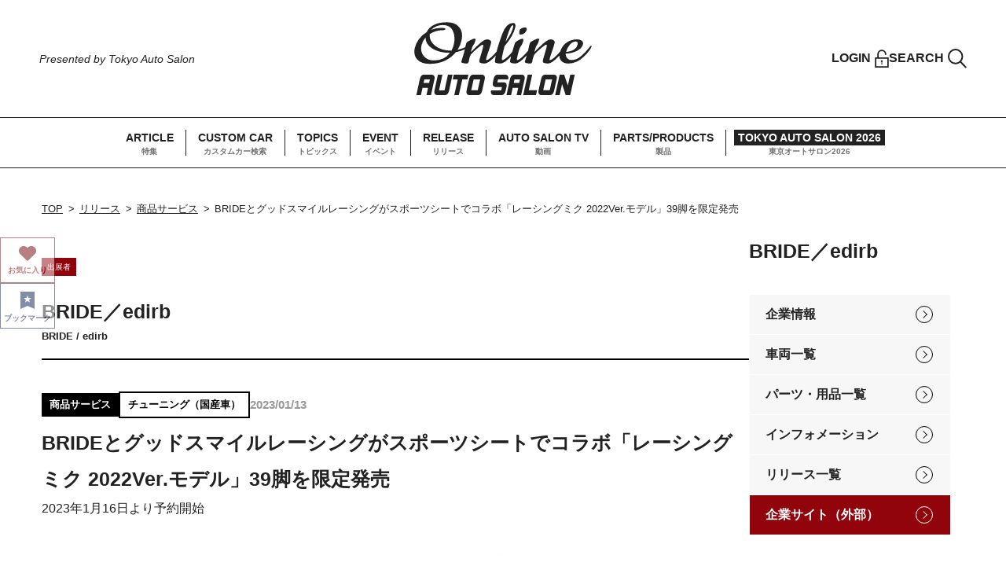

--- FILE ---
content_type: text/html; charset=UTF-8
request_url: https://www.tokyoautosalon.jp/news/detail/100412
body_size: 39426
content:
<!DOCTYPE html>
<html lang="ja">
<head prefix="og: http://ogp.me/ns# fb: http://ogp.me/ns/fb# article: http://ogp.me/ns/article#">
    <meta charset="UTF-8">
    <meta http-equiv="X-UA-Compatible" content="IE=edge">
    <meta name="viewport" content="width=device-width, initial-scale=1.0">
     
    <meta name="twitter:card" content="summary_large_image">
    <meta name="twitter:site" content="@tokyoautosalon">
    <meta name="twitter:creator" content="@tokyoautosalon">
    <meta name="twitter:title" content="BRIDEとグッドスマイルレーシングがスポーツシートでコラボ「レーシングミク 2022Ver.モデル」39脚を限定発売｜BRIDE／edirbのニュースリリース | オンラインオートサロン[自動車ファンと企業を繋ぐオンラインサービス]">
    <meta name="twitter:description" content="2023年1月16日より予約開始 ブリッド株式会社（愛知県東海市、代表取締役社長：高瀬嶺生）は、初音ミク GTプロジェクトを展開する株式会社グッドスマイルカンパニーとライセンス契約を結び、東京オートサロン2023にて限定シートを発表します。BRIDE／edirbのニュースリリース|オンラインオートサロン｜自動車ファンと企業を繋ぐオンラインサービス">
    <meta name="twitter:image" content="https://www.tokyoautosalon.jp/images/article/main/big_n20230113mbm9a7153908924870.jpg" />
    <meta property="article:publisher" content="https://www.facebook.com/tokyoautosalon/" />
    <meta property="og:title" content="BRIDEとグッドスマイルレーシングがスポーツシートでコラボ「レーシングミク 2022Ver.モデル」39脚を限定発売｜BRIDE／edirbのニュースリリース | オンラインオートサロン[自動車ファンと企業を繋ぐオンラインサービス]" />
    <meta property="og:type" content="article" />
    <meta property="og:url" content="https://www.tokyoautosalon.jp/news/detail/100412" />
    <meta property="fb:app_id" content="567541004328532" />
    <meta property="og:image" content="https://www.tokyoautosalon.jp/images/article/main/big_n20230113mbm9a7153908924870.jpg" />
    <meta property="og:site_name" content="www.tokyoautosalon.jp" />
    <meta property="og:description" content="2023年1月16日より予約開始 ブリッド株式会社（愛知県東海市、代表取締役社長：高瀬嶺生）は、初音ミク GTプロジェクトを展開する株式会社グッドスマイルカンパニーとライセンス契約を結び、東京オートサロン2023にて限定シートを発表します。BRIDE／edirbのニュースリリース|オンラインオートサロン｜自動車ファンと企業を繋ぐオンラインサービス" />
        <link rel="shortcut icon" href="/favicon.ico">
    <meta name="description" content="2023年1月16日より予約開始 ブリッド株式会社（愛知県東海市、代表取締役社長：高瀬嶺生）は、初音ミク GTプロジェクトを展開する株式会社グッドスマイルカンパニーとライセンス契約を結び、東京オートサロン2023にて限定シートを発表します。BRIDE／edirbのニュースリリース|オンラインオートサロン｜自動車ファンと企業を繋ぐオンラインサービス"/>
    <meta name="keywords" content="" />
    <title>BRIDEとグッドスマイルレーシングがスポーツシートでコラボ「レーシングミク 2022Ver.モデル」39脚を限定発売｜BRIDE／edirbのニュースリリース | オンラインオートサロン[自動車ファンと企業を繋ぐオンラインサービス]</title>
    <link rel="stylesheet" type="text/css" href="https://cdn.jsdelivr.net/npm/slick-carousel@1.8.1/slick/slick.css">
    <link rel="stylesheet" type="text/css" href="https://cdn.jsdelivr.net/npm/slick-carousel@1.8.1/slick/slick-theme.css">
    <link rel="stylesheet" href="/assets/css/style.css?v29">
    <link rel="stylesheet" href="/assets/css/add_25-11-11.css">    
    <script src="https://ajax.googleapis.com/ajax/libs/jquery/3.6.0/jquery.min.js"></script>
<!-- Google Tag Manager -->
<script>(function(w,d,s,l,i){w[l]=w[l]||[];w[l].push({'gtm.start':
new Date().getTime(),event:'gtm.js'});var f=d.getElementsByTagName(s)[0],
j=d.createElement(s),dl=l!='dataLayer'?'&l='+l:'';j.async=true;j.src=
'https://www.googletagmanager.com/gtm.js?id='+i+dl;f.parentNode.insertBefore(j,f);
})(window,document,'script','dataLayer','GTM-KBW7PVR');</script>
<!-- End Google Tag Manager -->
<!-- Global site tag (gtag.js) - Google Analytics -->
<script async src="https://www.googletagmanager.com/gtag/js?id=UA-24139751-3"></script>
<script>
  window.dataLayer = window.dataLayer || [];
  function gtag(){dataLayer.push(arguments);}
  gtag('js', new Date());

  gtag('config', 'UA-24139751-3');
</script>
</head>
<body>
<!-- Google Tag Manager (noscript) -->
<noscript><iframe src="https://www.googletagmanager.com/ns.html?id=GTM-KBW7PVR"
height="0" width="0" style="display:none;visibility:hidden"></iframe></noscript>
<!-- End Google Tag Manager (noscript) -->
    <!-- SP GNAV -->
<div class="hmbg-menu js-hmbg-menu">
    <button class="hmbg-menu__close">
        <div></div>
        <div></div>
    </button>
    <div class="hmbg-menu__inr">
        <div class="hmbg-menu__wrap">
            <a href="/whats" class="hmbg-menu__about-oas"><img src="/assets/images/common/icon-question_black.svg" width="16" height="16" alt=""><span>About オンラインオートサロン</span></a>
            <nav class="hmbg-menu__links">
                <ul class="hmbg-menu__links__list js-hmbg-navs-list">
                    <li><a href="/article" class="font-en fade">ARTICLE</a></li>
                    <li><a href="/cars" class="font-en fade">CUSTOM CAR</a></li>
                    <li><a href="/topics" class="font-en fade">TOPICS</a></li>
                    <li><a href="/#event" class="font-en fade anch-link">EVENT</a></li>
                    <li><a href="/news" class="font-en fade">RELEASE</a></li>
                    <li><a href="/#auto-salon-tv" class="font-en fade anch-link">AUTO SALON TV</a></li>
                    <li><a href="/products" class="font-en fade">PARTS/PRODUCTS</a></li>
                    <li><a href="https://www.tokyoautosalon.jp/2026/" target="_blank" class="hmbg-menu__links__list__tas font-en fade">TOKYO AUTO SALON 2026</a></li>
                </ul>
            </nav>
            <div class="hmbg-menu__foot">
                <a href="https://www.facebook.com/tokyoautosalon/" target="_blank"><img src="/assets/images/common/icon-facebook_black.svg" width="29" height="29" alt="Facebook"></a>
                <a href="https://twitter.com/tokyoautosalon" target="_blank"><img src="/assets/images/common/icon-twitter_black.png" width="30" height="24" alt="Twitter"></a>
                <a href="https://www.instagram.com/tokyo_autosalon_official/" target="_blank"><img src="/assets/images/common/icon-instagram_black.svg" width="29" height="29" alt="Instagram"></a>
                <a href="https://www.youtube.com/channel/UCgAh9SlY8qwlw-tnEc-A9FA/featured" target="_blank"><img src="/assets/images/common/icon-youtube_black.svg" width="32" height="22" alt="Youtube"></a>
            </div>
        </div>
    </div>
</div>
<!-- SP GNAV -->    <header class="header">
    <div class="header__tops">
        <div class="header__catch">
            <p class="header__catch-en font-en">Presented by Tokyo Auto Salon</p>
        </div>
        <a href="/" class="header__logo fade"><img src="/assets/images/common/logo-online-auto-salon_header.svg" width="266" height="110" alt="Online AUTO SALON"></a>
        <ul class="header__user">
                            <li><a href="#modal-member" class="header__user__item header__user__item--lock fade js-modal-opener"><span class="font-en">LOGIN</span><img src="/assets/images/common/icon-lock_black.svg" width="18" height="24" alt=""></a></li>
                        <li><a href="#modal-search" class="header__user__item header__user__item--search fade js-modal-opener"><span class="font-en">SEARCH</span><img src="/assets/images/common/icon-search_black.svg" width="24" height="24" alt=""></a></li>
        </ul>
        <button class="header__hmbg-open">
            <div></div>
            <div></div>
            <div></div><span class="font-en">MENU</span>
        </button>
    </div>
    <nav class="header__navs">
        <ul class="header__navs__list">
            <li><a href="/article" class="fade"><span class="header__navs__item-en font-en">ARTICLE</span><span class="header__navs__item-jp">特集</span></a></li>
            <li><a href="/cars" class="fade"><span class="header__navs__item-en font-en">CUSTOM CAR</span><span class="header__navs__item-jp">カスタムカー検索</span></a></li>
            <li><a href="/topics" class="fade"><span class="header__navs__item-en font-en">TOPICS</span><span class="header__navs__item-jp">トピックス</span></a></li>
            <li><a href="/#event" class="fade"><span class="header__navs__item-en font-en">EVENT</span><span class="header__navs__item-jp">イベント</span></a></li>
            <li><a href="/news" class="fade"><span class="header__navs__item-en font-en">RELEASE</span><span class="header__navs__item-jp">リリース</span></a></li>
            <li><a href="/#auto-salon-tv" class="fade"><span class="header__navs__item-en font-en">AUTO SALON TV</span><span class="header__navs__item-jp">動画</span></a></li>
            <li><a href="/products" class="fade"><span class="header__navs__item-en font-en">PARTS/PRODUCTS</span><span class="header__navs__item-jp">製品</span></a></li>
            <li><a href="https://www.tokyoautosalon.jp/2026/" target="_blank" class="header__navs__list__tas fade"><span class="header__navs__item-en font-en">TOKYO AUTO SALON 2026</span><span class="header__navs__item-jp">東京オートサロン2026</span></a></li>
        </ul>
    </nav>
</header>    <main id="topic" class="main">
    <div class="l-page-content">
        <ul class="breadcrumb">
            <li><a href="/">TOP</a></li>
            <li><a href="/news">リリース</a></li>
                            <li><a href="/news?newstype=76">商品サービス</a></li>
                        <li>BRIDEとグッドスマイルレーシングがスポーツシートでコラボ「レーシングミク 2022Ver.モデル」39脚を限定発売</li>
        </ul>
        <div class="l-page-content__inr">
            <div class="l-page-content__main">
                <div class="post-block">
                    <div class="post-block__inr">
                        <div class="post-detail-block">
                            <div class="post-detail-block__info">
                                <div class="post-detail-block__top">
                                    <div class="post-detail-block__top__cat"><span class="cat-label">出展者</span></div>
                                    <div class="post-detail-block__top__title">BRIDE／edirb</div>
                                                                            <p class="fw-b pc-fs-13 sp-fs-12">BRIDE / edirb</p>
                                                                    </div>
                                <div class="block-separate-border pc-mgb-40 sp-mgb-40"></div>
                                <div class="post-detail-block__bottom">
                                    <div class="post-detail-block__status">
                                        <div class="has-head-list">
                                            <div class="head">商品サービス</div>
                                                                                        <div class="head is-border">チューニング（国産車）</div>
                                                                                        <div class="body is-date">2023/01/13</div>
                                        </div>
                                    </div>
                                    <h2 class="post-detail-block__bottom__title">BRIDEとグッドスマイルレーシングがスポーツシートでコラボ「レーシングミク 2022Ver.モデル」39脚を限定発売</h2>
                                                                            <p>2023年1月16日より予約開始</p>
                                                                    </div>
                            </div>
                        </div>
                        <div class="post-content clear-reset-style">
                            <div class="post-content__mainvisual">
                                <figure>
                                                                            <img src="/images/article/main/big_n20230113mbm9a7153908924870.jpg" alt=""/>
                                                                    </figure>
                            </div>
                                                            <div class="readbox-block">
                                    <p>
                                                                        <p>ブリッド株式会社（愛知県東海市、代表取締役社長：高瀬嶺生）は、初音ミク GTプロジェクトを展開する株式会社グッドスマイルカンパニーとライセンス契約を結び、東京オートサロン2023にて限定シートを発表します。 </p>
                                    </p>
                                </div>
                                                                                                                                                                    <div class="column-box">
                                            <div>
                                                <figure>
                                                    <img src="/images/article/photo/big_n120230113ufyqyu153922401700.jpg" alt="">
                                                                                                    </figure>
                                            </div>
                                            <div>
                                                <figure>
                                                    <img src="/images/article/photo/big_n220230113gikqwe153922401708.jpg" alt="">
                                                                                                    </figure>
                                            </div>
                                        </div>
                                                                                                                                                                                        <p>©neco / Crypton Future Media, INC. www.piapro.net piapro directed by コヤマシゲト </p>
                                                                                                                                                <h3>本製品の企画コンセプト</h3>
                                                                                                                                                                                        <p>キャラクターを長く綺麗な状態に保つため、敢えてシートバックにデザインしました。長く愛していただくために、生産は39脚だけの限定生産です。一生大切にしていただけるお客様だけのプレミアムシートです。 </p>
                                                                                                                                                <h3>仕様</h3>
                                                                                                                                                                                        <p>商品名：EUROSTERⅡ レーシングミク 2022Ver.<br />
表皮生地：PVCレザー<br />
価格：220,000円（税込） </p>
                                                                                                                                                <div class="column-box">
                                            <div>
                                                <figure>
                                                    <img src="/images/article/photo/big_n120230113ht7riq154011213904.jpg" alt="">
                                                                                                    </figure>
                                            </div>
                                            <div>
                                                <p>
                                                                                                        【BRIDEとは...】<br />
設立：1981年、資本金：3,000万円、社員数：20名、売上高：約12億円<br />
41年間、大勢や流行に流されず、自動車レース用シートの基盤を徹底的に追求、年間1万2千脚を供給し、国内ではトップ、世界でも五指に入るスポーツシートメーカー。レース用だけではなく乗用車・トラック・船舶や公共施設など広い分野へ進出をはかる。                                                </p>
                                            </div>
                                        </div>
                                                                                                                                                        </div>
                    </div>
                    <div class="group-info-block">
                        <h3 class="group-info-block__title">BRIDE／edirb</h3>
                        <ul class="group-info-block__list">
                                                        <li>
                                <div class="head">所在地</div>
                                <div class="body">
                                    愛知県東海市東海町1-11-1                                                                    </div>
                            </li>
                                                                                        <li>
                                    <div class="head">公式サイト</div>
                                    <div class="body"><a href="https://bride-jp.com/" target="_blank">https://bride-jp.com/</a></div>
                                </li>
                                                    </ul>
                        <div class="group-info-block__btn"><a href="/exhibitors/detail/10504" class="btn-circle-arrow btn-circle-arrow--red btn-circle-arrow--medium fade"><span>企業ページへ</span></a></div>
                    </div>

                     
                        <div class="for-media-block">
                            <div class="for-media-block__wrap">
                                <h3 class="for-media-block__title">このプレスリリースには、<span>メディア関係者向けの情報があります。</span></h3>
                                <div class="for-media-block__inr">
                                    <div class="for-media-block__round-title"><span>オンラインオートサロン<br class="pc-none">メディアユーザー</span>
                                    </div>
                                    <ul class="for-media-block__btns">
                                        <li><a href="/register/input" class="btn-circle-arrow btn-circle-arrow--red btn-circle-arrow--medium fade"><span>新規登録</span></a>
                                        </li>
                                        <li><a href="/login/index/r" class="btn-circle-arrow btn-circle-arrow--gray btn-circle-arrow--medium fade"><span>ログイン</span></a>
                                        </li>
                                    </ul>
                                </div>
                            </div>
                        </div>
                    
                                            <div class="post-block__section">
                            <h3 class="border-left-title border-left-title--red">BRIDE／edirbのリリース</h3>
                            <div>
                                <ul class="archive-list">
                                                                            <li>
                                            <div class="archive-list__thum">
                                                <span class="cat-label">商品サービス</span>
                                                <a href="/news/detail/101378" class="fade">
                                                                                                            <img src="/images/article/main/thumb_n20260106y7bi6k174627088738.jpg" alt="">
                                                                                                    </a>
                                            </div>
                                            <div class="archive-info">
                                                <a href="/news/detail/101378" class="archive-info__title fade">【BRIDE】価格改定のお知らせ</a>
                                                <div class="archive-info__status">
                                                    <a href="javascript:void(0)" class="archive-info__status__maker">BRIDE／edirb</a>
                                                    <p class="archive-info__status__date font-en">2026/01/06</p>
                                                </div>
                                            </div>
                                        </li>
                                                                            <li>
                                            <div class="archive-list__thum">
                                                <span class="cat-label">商品サービス</span>
                                                <a href="/news/detail/101369" class="fade">
                                                                                                            <img src="/images/article/main/thumb_n20251226s6h3eh231133998267.jpg" alt="">
                                                                                                    </a>
                                            </div>
                                            <div class="archive-info">
                                                <a href="/news/detail/101369" class="archive-info__title fade">スポーティリクライニングモデル「edirb 064V」が新登場‼</a>
                                                <div class="archive-info__status">
                                                    <a href="javascript:void(0)" class="archive-info__status__maker">BRIDE／edirb</a>
                                                    <p class="archive-info__status__date font-en">2025/12/27</p>
                                                </div>
                                            </div>
                                        </li>
                                                                            <li>
                                            <div class="archive-list__thum">
                                                <span class="cat-label">出展情報</span>
                                                <a href="/news/detail/101366" class="fade">
                                                                                                            <img src="/images/article/main/thumb_n202512269rypyd223705931768.png" alt="">
                                                                                                    </a>
                                            </div>
                                            <div class="archive-info">
                                                <a href="/news/detail/101366" class="archive-info__title fade">「TOKYO AUTO SALON 2026（東京オートサロン2026）」に出展‼</a>
                                                <div class="archive-info__status">
                                                    <a href="javascript:void(0)" class="archive-info__status__maker">BRIDE／edirb</a>
                                                    <p class="archive-info__status__date font-en">2025/12/27</p>
                                                </div>
                                            </div>
                                        </li>
                                                                            <li>
                                            <div class="archive-list__thum">
                                                <span class="cat-label">商品サービス</span>
                                                <a href="/news/detail/101349" class="fade">
                                                                                                            <img src="/images/article/main/thumb_n20251224subahw175351274828.jpg" alt="">
                                                                                                    </a>
                                            </div>
                                            <div class="archive-info">
                                                <a href="/news/detail/101349" class="archive-info__title fade">高触感表皮材&quot;NUGRAIN&quot;を採用したセミバケットシート【STRADIAⅢ NUGRAIN（ストラディアスリー・ヌグレ）】発売‼</a>
                                                <div class="archive-info__status">
                                                    <a href="javascript:void(0)" class="archive-info__status__maker">BRIDE／edirb</a>
                                                    <p class="archive-info__status__date font-en">2025/12/24</p>
                                                </div>
                                            </div>
                                        </li>
                                                                    </ul>
                            </div>
                        </div>
                                    </div>
            </div>
            <div class="l-page-content__side">
                <div class="sidebar-block">
                    <div class="sidebar-block__section">
                        <div class="sidebar-block__client">
                                                        <h3 class="sidebar-block__client__title">BRIDE／edirb</h3>
                        </div>
                        <ul class="sidebar-block__link-list sidebar-block__link-list--light">
                                <li><a href="/exhibitors/detail/10504">企業情報</a></li>
                                <li><a href="/exhibitors/cars/10504">車両一覧</a></li>
                                <li><a href="/exhibitors/products/10504">パーツ・用品一覧</a></li>
                                <li><a href="/exhibitors/informations/10504">インフォメーション</a></li>
                                <li><a href="/exhibitors/news/10504">リリース一覧</a></li>
                                                                <li><a href="https://bride-jp.com/" class="is--bg-red" target="_blank">企業サイト（外部）</a></li>
                                                        </ul>
                    </div>
                </div>
            </div>
        </div>
    </div>
</main>

<script>
window.onload = function(){ 
    $('#button-bookmark-on').click(function(){
        url='/oasajax/bookmark_news/10504/100412/1';
        $.ajax({
            url: url,
            type: 'GET',
            dataType: 'html'
        }).done(function(data){
            $('#button-bookmark-on').removeClass('is-on');
            $('#button-bookmark-on').addClass('is-hide');
            $('#button-bookmark-off').removeClass('is-hide');
            $('#button-bookmark-off').addClass('is-on');
        }).fail(function(data){
        });
    });
    $('#button-bookmark-off').click(function(){
        url='/oasajax/bookmark_news/10504/100412';
        $.ajax({
            url: url,
            type: 'GET',
            dataType: 'html'
        }).done(function(data){
            $('#button-bookmark-on').removeClass('is-hide');
            $('#button-bookmark-on').addClass('is-on');
            $('#button-bookmark-off').removeClass('is-on');
            $('#button-bookmark-off').addClass('is-hide');
        }).fail(function(data){
        });
    });
    $('#button-favorite-on').click(function(){
        url='/oasajax/receive_exhibitor/10504/1';
        $.ajax({
            url: url,
            type: 'GET',
            dataType: 'html'
        }).done(function(data){
            $('#button-favorite-on').removeClass('is-on');
            $('#button-favorite-on').addClass('is-hide');
            $('#button-favorite-off').removeClass('is-hide');
            $('#button-favorite-off').addClass('is-on');
        }).fail(function(data){
        });
    });
    $('#button-favorite-off').click(function(){
        url='/oasajax/receive_exhibitor/10504';
        $.ajax({
            url: url,
            type: 'GET',
            dataType: 'html'
        }).done(function(data){
            $('#button-favorite-on').removeClass('is-hide');
            $('#button-favorite-on').addClass('is-on');
            $('#button-favorite-off').removeClass('is-on');
            $('#button-favorite-off').addClass('is-hide');
        }).fail(function(data){
        });
    });
};
</script>    <div class="float-btns">
                        <a href="#modal-member" class="favorite btn fade js-modal-opener is-on" type="button">
                <img class="float-btns_img fav_img" src="/assets/images/common/heart_on.svg" width="24.45" height="21.39">
                <p class="float-btns_text fw-b">お気に入り</p>
            </a>
                                    <a href="#modal-member" class="bookmark btn fade js-modal-opener is-on" type="button">
                <img class="float-btns_img bm_img" src="/assets/images/common/bookmark_on.svg" width="24.45" height="21.39">
                <p class="float-btns_text fw-b">ブックマーク</p>
            </a>
            </div>
    <a href="#" class="page-top font-en fade anch-link">
    <span>PAGE TOP</span>
    <img src="/assets/images/common/icon-arrow-pagetop.svg" width="20" height="11" alt="">
</a>
<!-- modal(ログイン) -->
<div id="modal-member" class="modal js-modal">
    <div class="modal__inr">
        <button class="modal__close fade js-modal-closer">
            <div></div>
            <div></div>
        </button>
        <div class="modal-member">
            <h3 class="modal-member__title">お気に入り登録、ブックマーク登録にはログインが必要です。</h3>
            <div class="modal-member-block">
                <div class="modal-member-block__item">
                    <h4 class="modal-member-block__title">ログイン</h4>
                    <ul class="modal-member-block__btns">
                        <li><button type="button" class="fw-b btn-circle-arrow btn-circle-arrow--medium btn-circle-arrow--purple fade" onclick="location.href='/auth/login/r'">ユーザーログイン</button></li>
                        <li><button class="btn-circle-arrow btn-circle-arrow--medium btn-circle-arrow--black fade fw-b" type="button" onclick="location.href='/login/index/r'">OASメディアログイン</button></li>
                    </ul>
                </div>
                <div class="modal-member-block__item">
                    <h4 class="modal-member-block__title">新規登録</h4>
                    <ul class="modal-member-block__btns">
                        <li><button type="button" class="fw-b btn-circle-arrow btn-circle-arrow--medium  btn-circle-arrow--purple fade" onclick="location.href='/auth/add'">新規ユーザー登録</button></li>
                        <li>
                            <button class="btn-circle-arrow btn-circle-arrow--medium btn-circle-arrow--black fade fw-b" type="button" onclick="location.href='/register/input'">OASメディア登録</button>
                            <p class="modal-member-block__text-box">※登録は報道関係者に限ります。<br>東京オートサロンへの取材申請は別途必要です。審査基準が異なりますので、申し込みをされる際にご確認ください。</p>
                        </li>
                    </ul>
                </div>
            </div>
        </div>
    </div>
    <div class="modal__bg js-modal-closer"></div>
</div>
<!-- modal(ログイン) -->
<!-- modal(検索) -->
<div id="modal-search" class="modal js-modal">
    <div class="modal__inr">
        <button class="modal__close fade js-modal-closer">
            <div></div>
            <div></div>
        </button>
        <div class="modal-search">
            <h3 class="modal-search__title">何を探しますか？</h3>
            <div class="modal-search-block">
                <ul class="modal-search-block__btns">
                    <li><a href="/cars" class="fade">
                            <div class="icon"><img src="/assets/images/common/icon-search.svg" width="30" height="30" alt=""></div><span>車両で検索</span>
                        </a></li>
                    <li><a href="/exhibitors" class="fade">
                            <div class="icon"><img src="/assets/images/common/icon-search.svg" width="30" height="30" alt=""></div><span>メーカー・<br class="sp-none">ショップで検索</span>
                        </a></li>
                    <li><a href="/products" class="fade">
                            <div class="icon"><img src="/assets/images/common/icon-search.svg" width="30" height="30" alt=""></div><span>パーツ・用品で検索</span>
                        </a></li>
                </ul>
            </div>
        </div>
    </div>
    <div class="modal__bg js-modal-closer"></div>
</div>
<!-- modal(検索) -->    <footer class="footer">
    <div class="footer__inr">
        <div class="footer__info">
            <div class="footer__logo"><a href="/" class="fade"><img src="/assets/images/common/logo-online-auto-salon_footer.svg" width="170" height="70" alt="Online AUTO SALON"></a></div>
            <a href="/whats" class="footer__about-oas fade"><img src="/assets/images/common/icon-question.svg" width="16" height="16" alt=""><span>About<br>オンラインオートサロン</span></a>
            <ul class="footer__sns-list">
                <li class="facebook"><a href="https://www.facebook.com/tokyoautosalon/" target="_blank" class="fade"><img src="/assets/images/common/icon-facebook.svg" alt="Facebook"></a></li>
                <li class="twitter"><a href="https://twitter.com/tokyoautosalon" target="_blank" class="fade"><img src="/assets/images/common/icon-x.svg" alt="twitter"></a></li>
                <li class="instagram"><a href="https://www.instagram.com/tokyo_autosalon_official/" target="_blank" class="fade"><img src="/assets/images/common/icon-instagram.svg" alt="instagram"></a></li>
                <li class="youtube"><a href="https://www.youtube.com/channel/UCgAh9SlY8qwlw-tnEc-A9FA/featured" target="_blank" class="fade"><img src="/assets/images/common/icon-youtube_white.svg" alt="YouTube"></a></li>
            </ul>
        </div>
        <nav class="footer__links">
            <div class="footer__links__wrap">
                <ul class="footer__links__list footer__links__list--col2">
                    <li>
                        <p><span class="en font-en">SEARCH</span><span class="jp">検索</span></p>
                        <ul>
                            <li><a href="/exhibitors" class="fade">— メーカー・ショップで検索</a></li>
                            <li><a href="/cars" class="fade">— 車両で検索</a></li>
                            <li><a href="/products" class="fade">— パーツ・製品で検索</a></li>
                        </ul>
                    </li>
                    <li>
                        <p><span class="en font-en">LOGIN</span><span class="jp">ログイン</span></p>
                        <ul>
                                                            <li><a href="/auth/add" class="fade">— 新規ユーザー登録</a></li>
                                                    </ul>
                    </li>
                </ul>
            </div>
            <div class="footer__links__wrap">
                <ul class="footer__links__list">
                    <li><a href="/article" class="fade"><span class="en font-en">ARTICLE</span><span class="jp">特集記事</span></a></li>
                    <li><a href="/cars" class="fade"><span class="en font-en">CUSTOM CAR</span><span class="jp">おすすめ車両</span></a></li>
                    <li><a href="/#event" class="fade"><span class="en font-en">EVENT</span><span class="jp">イベントインフォメーション</span></a></li>
                    <li><a href="/news" class="fade"><span class="en font-en">RELEASE</span><span class="jp">リリース</span></a></li>
                    <li><a href="/topics" class="fade"><span class="en font-en">TOPICS</span><span class="jp">トピックス</span></a></li>
                    <li><a href="/#auto-salon-tv" class="fade"><span class="en font-en">AUTO SALON TV</span><span class="jp">オートサロンTV</span></a></li>
                    <li><a href="/products" class="fade"><span class="en font-en">PARTS/PRODUCTS</span><span class="jp">パーツ/製品</span></a></li>
                    <li><a href="https://www.tokyoautosalon.jp/2026/" class="fade" target="_blank"><span class="en font-en">TOKYO AUTO SALON 2026</span><span class="jp">東京オートサロン2026</span></a></li>
                </ul>
            </div>
        </nav>
    </div>
    <nav class="footer__sub-links">
        <ul class="footer__sub-links__list">
            <li><a href="/tags" class="fade">タグ一覧</a></li>
            <li><a href="/inquiry" class="fade">お問い合わせ</a></li>
            <li><a href="https://san-ei-corp.co.jp/company/outline/" class="fade" target="_blank">運営会社</a></li>
            <li><a href="/privacy_policy" class="fade">個人情報保護方針</a></li>
            <li><a href="/terms" class="fade">利用規約</a></li>
            <li><a href="/exhibitors/about" class="fade">出展者</a></li>
        </ul>
    </nav>
    <p class="footer__copy font-en">Copyright © SAN-EI CORPORATION All Rights Reserved.</p>
</footer>
    <script type="text/javascript" src="https://cdn.jsdelivr.net/npm/slick-carousel@1.8.1/slick/slick.min.js"></script>
    <script src="https://cdnjs.cloudflare.com/ajax/libs/smooth-scroll/16.1.3/smooth-scroll.min.js" integrity="sha512-HYG9E+RmbXS7oy529Nk8byKFw5jqM3R1zzvoV2JnltsIGkK/AhZSzciYCNxDMOXEbYO9w6MJ6SpuYgm5PJPpeQ==" crossorigin="anonymous" referrerpolicy="no-referrer"></script>
    <script src="/assets/js/common.js?v22"></script>
    <script src="/assets/js/top.js?v15"></script>
    <script async type="text/javascript" src="//asset.fwpub1.com/js/embed-feed.js"></script>
</body>
</html>


--- FILE ---
content_type: text/css
request_url: https://www.tokyoautosalon.jp/assets/css/style.css?v29
body_size: 348504
content:
@charset "UTF-8";
/* ------------------------
  reset
------------------------ */
html {
  height: 100%;
}

*,
*::after,
*::before {
  box-sizing: border-box;
}

* {
  margin: 0;
  padding: 0;
  font-size: inherit;
  line-height: inherit;
}

pre,
textarea {
  overflow: auto;
}

[hidden],
template {
  display: none;
}

details,
main,
summary {
  display: block;
}

input[type=number] {
  width: auto;
}

input[type=search] {
  -webkit-appearance: textfield;
}

input[type=search]::-webkit-search-cancel-button,
input[type=search]::-webkit-search-decoration {
  -webkit-appearance: none;
}

progress {
  display: inline-block;
}

small {
  font-size: 75%;
}

sub,
sup {
  font-size: 75%;
  line-height: 0;
  position: relative;
  vertical-align: baseline;
}

sup {
  top: -0.5em;
}

sub {
  bottom: -0.25em;
}

textarea {
  resize: vertical;
}

audio,
canvas,
iframe,
img,
svg,
video {
  vertical-align: middle;
}

audio:not([controls]) {
  display: none;
}

img {
  max-width: 100%;
  height: auto;
  border: 0;
}

button,
input,
select,
textarea {
  min-height: 1.5em;
  color: inherit;
  font-weight: inherit;
  font-style: inherit;
  font-family: inherit;
}

button {
  overflow: visible;
}

button,
select {
  text-transform: none;
}

input {
  line-height: normal;
}

button,
html input[type=button],
input[type=reset],
input[type=submit] {
  -webkit-appearance: button;
  cursor: pointer;
  border-style: none;
  background-color: transparent;
}

button[disabled],
html input[disabled] {
  cursor: default;
}

button::-moz-focus-inner,
input::-moz-focus-inner {
  border: 0;
  padding: 0;
}

code,
kbd,
pre,
samp {
  font-family: monospace;
}

ol,
ul {
  list-style: none;
}

select {
  -moz-appearance: none;
  -webkit-appearance: none;
}

table {
  border-spacing: 0;
  border-collapse: collapse;
}

fieldset {
  border: 0;
}

/* ------------------------
  Base
------------------------ */
html {
  font-size: 62.5%;
  scroll-behavior: smooth;
  scroll-padding-top: 90px;
  transition: 0.2s padding-top;
}

body {
  color: #222;
  font-family: "游ゴシック体", YuGothic, "游ゴシック", "Yu Gothic", sans-serif;
  font-size: 1.3rem;
  font-weight: 500;
  -webkit-text-size-adjust: 100%;
  letter-spacing: 0;
}
@media screen and (min-width: 768px) {
  body {
    font-size: 1.6rem;
    line-height: 1.875;
  }
}

a {
  color: #222;
  text-decoration: none;
}

img {
  height: auto;
  width: 100%;
  max-width: 100%;
}

/* ------------------------
  Utility
------------------------ */
.pc-none {
  display: block;
}
@media screen and (min-width: 768px) {
  .pc-none {
    display: none;
  }
}

.sp-none {
  display: none;
}
@media screen and (min-width: 768px) {
  .sp-none {
    display: block;
  }
}

.t-just {
  -moz-text-align-last: left;
  text-align-last: left; /* Chrome・Firefox用 */
  text-align: justify; /* IE・Edge用 */
}

.ta-c {
  text-align: center;
}

.ta-r {
  text-align: right;
}

.cant-click {
  pointer-events: none;
}

@media screen and (min-width: 768px) {
  .fade {
    opacity: 1;
    transition: opacity 0.3s cubic-bezier(0.25, 0.1, 0.25, 1);
  }
  .fade:hover {
    opacity: 0.7;
  }
}

.bg-skyblue {
  background-color: #35C0F2;
}

.bg-blue {
  background-color: #2F6BAD;
}

.bg-orange {
  background-color: #FFA643;
}

.bg-green {
  background-color: #35C097;
}

.bg-pink {
  background-color: #FF9196;
}

.bg-brown {
  background-color: #CD9262;
}

.bg-light-green {
  background-color: #00A8A4;
}

.bg-notice {
  background-color: #4f6483;
}

.bg-club {
  background-color: #95b4d4;
}

.bg-school-event,
.bg-school-life {
  background-color: #5ab4d2;
}

.bg-admission {
  background-color: #ff8d92;
}

.bg-other {
  background-color: #263c60;
}

.bg-course {
  background-color: #5a9bd6;
}

.tc-black {
  color: #222;
}

.tc-gray {
  color: #EDEDED;
}

.f-palt {
  font-feature-settings: "palt";
}

.fw-n {
  font-weight: normal;
}

.fw-b {
  font-weight: bold;
}

.sp-fs-0 {
  font-size: 0px;
}

.sp-fs-1 {
  font-size: 1px;
}

.sp-fs-2 {
  font-size: 2px;
}

.sp-fs-3 {
  font-size: 3px;
}

.sp-fs-4 {
  font-size: 4px;
}

.sp-fs-5 {
  font-size: 5px;
}

.sp-fs-6 {
  font-size: 6px;
}

.sp-fs-7 {
  font-size: 7px;
}

.sp-fs-8 {
  font-size: 8px;
}

.sp-fs-9 {
  font-size: 9px;
}

.sp-fs-10 {
  font-size: 10px;
}

.sp-fs-11 {
  font-size: 11px;
}

.sp-fs-12 {
  font-size: 12px;
}

.sp-fs-13 {
  font-size: 13px;
}

.sp-fs-14 {
  font-size: 14px;
}

.sp-fs-15 {
  font-size: 15px;
}

.sp-fs-16 {
  font-size: 16px;
}

.sp-fs-17 {
  font-size: 17px;
}

.sp-fs-18 {
  font-size: 18px;
}

.sp-fs-19 {
  font-size: 19px;
}

.sp-fs-20 {
  font-size: 20px;
}

.sp-fs-21 {
  font-size: 21px;
}

.sp-fs-22 {
  font-size: 22px;
}

.sp-fs-23 {
  font-size: 23px;
}

.sp-fs-24 {
  font-size: 24px;
}

.sp-fs-25 {
  font-size: 25px;
}

.sp-fs-26 {
  font-size: 26px;
}

.sp-fs-27 {
  font-size: 27px;
}

.sp-fs-28 {
  font-size: 28px;
}

.sp-fs-29 {
  font-size: 29px;
}

.sp-fs-30 {
  font-size: 30px;
}

.sp-fs-31 {
  font-size: 31px;
}

.sp-fs-32 {
  font-size: 32px;
}

.sp-fs-33 {
  font-size: 33px;
}

.sp-fs-34 {
  font-size: 34px;
}

.sp-fs-35 {
  font-size: 35px;
}

.sp-fs-36 {
  font-size: 36px;
}

.sp-fs-37 {
  font-size: 37px;
}

.sp-fs-38 {
  font-size: 38px;
}

.sp-fs-39 {
  font-size: 39px;
}

.sp-fs-40 {
  font-size: 40px;
}

.sp-fs-41 {
  font-size: 41px;
}

.sp-fs-42 {
  font-size: 42px;
}

.sp-fs-43 {
  font-size: 43px;
}

.sp-fs-44 {
  font-size: 44px;
}

.sp-fs-45 {
  font-size: 45px;
}

.sp-fs-46 {
  font-size: 46px;
}

.sp-fs-47 {
  font-size: 47px;
}

.sp-fs-48 {
  font-size: 48px;
}

.sp-fs-49 {
  font-size: 49px;
}

.sp-fs-50 {
  font-size: 50px;
}

@media screen and (min-width: 768px) {
  .pc-fs-1 {
    font-size: 1px;
  }
  .pc-fs-2 {
    font-size: 2px;
  }
  .pc-fs-3 {
    font-size: 3px;
  }
  .pc-fs-4 {
    font-size: 4px;
  }
  .pc-fs-5 {
    font-size: 5px;
  }
  .pc-fs-6 {
    font-size: 6px;
  }
  .pc-fs-7 {
    font-size: 7px;
  }
  .pc-fs-8 {
    font-size: 8px;
  }
  .pc-fs-9 {
    font-size: 9px;
  }
  .pc-fs-10 {
    font-size: 10px;
  }
  .pc-fs-11 {
    font-size: 11px;
  }
  .pc-fs-12 {
    font-size: 12px;
  }
  .pc-fs-13 {
    font-size: 13px;
  }
  .pc-fs-14 {
    font-size: 14px;
  }
  .pc-fs-15 {
    font-size: 15px;
  }
  .pc-fs-16 {
    font-size: 16px;
  }
  .pc-fs-17 {
    font-size: 17px;
  }
  .pc-fs-18 {
    font-size: 18px;
  }
  .pc-fs-19 {
    font-size: 19px;
  }
  .pc-fs-20 {
    font-size: 20px;
  }
  .pc-fs-21 {
    font-size: 21px;
  }
  .pc-fs-22 {
    font-size: 22px;
  }
  .pc-fs-23 {
    font-size: 23px;
  }
  .pc-fs-24 {
    font-size: 24px;
  }
  .pc-fs-25 {
    font-size: 25px;
  }
  .pc-fs-26 {
    font-size: 26px;
  }
  .pc-fs-27 {
    font-size: 27px;
  }
  .pc-fs-28 {
    font-size: 28px;
  }
  .pc-fs-29 {
    font-size: 29px;
  }
  .pc-fs-30 {
    font-size: 30px;
  }
  .pc-fs-31 {
    font-size: 31px;
  }
  .pc-fs-32 {
    font-size: 32px;
  }
  .pc-fs-33 {
    font-size: 33px;
  }
  .pc-fs-34 {
    font-size: 34px;
  }
  .pc-fs-35 {
    font-size: 35px;
  }
  .pc-fs-36 {
    font-size: 36px;
  }
  .pc-fs-37 {
    font-size: 37px;
  }
  .pc-fs-38 {
    font-size: 38px;
  }
  .pc-fs-39 {
    font-size: 39px;
  }
  .pc-fs-40 {
    font-size: 40px;
  }
  .pc-fs-41 {
    font-size: 41px;
  }
  .pc-fs-42 {
    font-size: 42px;
  }
  .pc-fs-43 {
    font-size: 43px;
  }
  .pc-fs-44 {
    font-size: 44px;
  }
  .pc-fs-45 {
    font-size: 45px;
  }
  .pc-fs-46 {
    font-size: 46px;
  }
  .pc-fs-47 {
    font-size: 47px;
  }
  .pc-fs-48 {
    font-size: 48px;
  }
  .pc-fs-49 {
    font-size: 49px;
  }
  .pc-fs-50 {
    font-size: 50px;
  }
}
.sp-lh-10 {
  line-height: 1;
}

.sp-lh-11 {
  line-height: 1.1;
}

.sp-lh-12 {
  line-height: 1.2;
}

.sp-lh-13 {
  line-height: 1.3;
}

.sp-lh-14 {
  line-height: 1.4;
}

.sp-lh-15 {
  line-height: 1.5;
}

.sp-lh-16 {
  line-height: 1.6;
}

.sp-lh-17 {
  line-height: 1.7;
}

.sp-lh-18 {
  line-height: 1.8;
}

.sp-lh-19 {
  line-height: 1.9;
}

.sp-lh-20 {
  line-height: 2;
}

.sp-lh-21 {
  line-height: 2.1;
}

.sp-lh-22 {
  line-height: 2.2;
}

.sp-lh-23 {
  line-height: 2.3;
}

.sp-lh-24 {
  line-height: 2.4;
}

.sp-lh-25 {
  line-height: 2.5;
}

.sp-lh-26 {
  line-height: 2.6;
}

.sp-lh-27 {
  line-height: 2.7;
}

.sp-lh-28 {
  line-height: 2.8;
}

.sp-lh-29 {
  line-height: 2.9;
}

.sp-lh-30 {
  line-height: 3;
}

.sp-lh-31 {
  line-height: 3.1;
}

.sp-lh-32 {
  line-height: 3.2;
}

.sp-lh-33 {
  line-height: 3.3;
}

.sp-lh-34 {
  line-height: 3.4;
}

.sp-lh-35 {
  line-height: 3.5;
}

.sp-lh-36 {
  line-height: 3.6;
}

.sp-lh-37 {
  line-height: 3.7;
}

.sp-lh-38 {
  line-height: 3.8;
}

.sp-lh-39 {
  line-height: 3.9;
}

.sp-lh-40 {
  line-height: 4;
}

@media screen and (min-width: 768px) {
  .pc-lh-10 {
    line-height: 1;
  }
  .pc-lh-11 {
    line-height: 1.1;
  }
  .pc-lh-12 {
    line-height: 1.2;
  }
  .pc-lh-13 {
    line-height: 1.3;
  }
  .pc-lh-14 {
    line-height: 1.4;
  }
  .pc-lh-15 {
    line-height: 1.5;
  }
  .pc-lh-16 {
    line-height: 1.6;
  }
  .pc-lh-17 {
    line-height: 1.7;
  }
  .pc-lh-18 {
    line-height: 1.8;
  }
  .pc-lh-19 {
    line-height: 1.9;
  }
  .pc-lh-20 {
    line-height: 2;
  }
  .pc-lh-21 {
    line-height: 2.1;
  }
  .pc-lh-22 {
    line-height: 2.2;
  }
  .pc-lh-23 {
    line-height: 2.3;
  }
  .pc-lh-24 {
    line-height: 2.4;
  }
  .pc-lh-25 {
    line-height: 2.5;
  }
  .pc-lh-26 {
    line-height: 2.6;
  }
  .pc-lh-27 {
    line-height: 2.7;
  }
  .pc-lh-28 {
    line-height: 2.8;
  }
  .pc-lh-29 {
    line-height: 2.9;
  }
  .pc-lh-30 {
    line-height: 3;
  }
  .pc-lh-31 {
    line-height: 3.1;
  }
  .pc-lh-32 {
    line-height: 3.2;
  }
  .pc-lh-33 {
    line-height: 3.3;
  }
  .pc-lh-34 {
    line-height: 3.4;
  }
  .pc-lh-35 {
    line-height: 3.5;
  }
  .pc-lh-36 {
    line-height: 3.6;
  }
  .pc-lh-37 {
    line-height: 3.7;
  }
  .pc-lh-38 {
    line-height: 3.8;
  }
  .pc-lh-39 {
    line-height: 3.9;
  }
  .pc-lh-40 {
    line-height: 4;
  }
}
.ls-75 {
  letter-spacing: 0.075em;
}

.sp-mgt-0 {
  margin-top: 0px;
}

.sp-mgt-1 {
  margin-top: 1px;
}

.sp-mgt-2 {
  margin-top: 2px;
}

.sp-mgt-3 {
  margin-top: 3px;
}

.sp-mgt-4 {
  margin-top: 4px;
}

.sp-mgt-5 {
  margin-top: 5px;
}

.sp-mgt-6 {
  margin-top: 6px;
}

.sp-mgt-7 {
  margin-top: 7px;
}

.sp-mgt-8 {
  margin-top: 8px;
}

.sp-mgt-9 {
  margin-top: 9px;
}

.sp-mgt-10 {
  margin-top: 10px;
}

.sp-mgt-11 {
  margin-top: 11px;
}

.sp-mgt-12 {
  margin-top: 12px;
}

.sp-mgt-13 {
  margin-top: 13px;
}

.sp-mgt-14 {
  margin-top: 14px;
}

.sp-mgt-15 {
  margin-top: 15px;
}

.sp-mgt-16 {
  margin-top: 16px;
}

.sp-mgt-17 {
  margin-top: 17px;
}

.sp-mgt-18 {
  margin-top: 18px;
}

.sp-mgt-19 {
  margin-top: 19px;
}

.sp-mgt-20 {
  margin-top: 20px;
}

.sp-mgt-21 {
  margin-top: 21px;
}

.sp-mgt-22 {
  margin-top: 22px;
}

.sp-mgt-23 {
  margin-top: 23px;
}

.sp-mgt-24 {
  margin-top: 24px;
}

.sp-mgt-25 {
  margin-top: 25px;
}

.sp-mgt-26 {
  margin-top: 26px;
}

.sp-mgt-27 {
  margin-top: 27px;
}

.sp-mgt-28 {
  margin-top: 28px;
}

.sp-mgt-29 {
  margin-top: 29px;
}

.sp-mgt-30 {
  margin-top: 30px;
}

.sp-mgt-31 {
  margin-top: 31px;
}

.sp-mgt-32 {
  margin-top: 32px;
}

.sp-mgt-33 {
  margin-top: 33px;
}

.sp-mgt-34 {
  margin-top: 34px;
}

.sp-mgt-35 {
  margin-top: 35px;
}

.sp-mgt-36 {
  margin-top: 36px;
}

.sp-mgt-37 {
  margin-top: 37px;
}

.sp-mgt-38 {
  margin-top: 38px;
}

.sp-mgt-39 {
  margin-top: 39px;
}

.sp-mgt-40 {
  margin-top: 40px;
}

.sp-mgt-41 {
  margin-top: 41px;
}

.sp-mgt-42 {
  margin-top: 42px;
}

.sp-mgt-43 {
  margin-top: 43px;
}

.sp-mgt-44 {
  margin-top: 44px;
}

.sp-mgt-45 {
  margin-top: 45px;
}

.sp-mgt-46 {
  margin-top: 46px;
}

.sp-mgt-47 {
  margin-top: 47px;
}

.sp-mgt-48 {
  margin-top: 48px;
}

.sp-mgt-49 {
  margin-top: 49px;
}

.sp-mgt-50 {
  margin-top: 50px;
}

.sp-mgt-51 {
  margin-top: 51px;
}

.sp-mgt-52 {
  margin-top: 52px;
}

.sp-mgt-53 {
  margin-top: 53px;
}

.sp-mgt-54 {
  margin-top: 54px;
}

.sp-mgt-55 {
  margin-top: 55px;
}

.sp-mgt-56 {
  margin-top: 56px;
}

.sp-mgt-57 {
  margin-top: 57px;
}

.sp-mgt-58 {
  margin-top: 58px;
}

.sp-mgt-59 {
  margin-top: 59px;
}

.sp-mgt-60 {
  margin-top: 60px;
}

.sp-mgt-61 {
  margin-top: 61px;
}

.sp-mgt-62 {
  margin-top: 62px;
}

.sp-mgt-63 {
  margin-top: 63px;
}

.sp-mgt-64 {
  margin-top: 64px;
}

.sp-mgt-65 {
  margin-top: 65px;
}

.sp-mgt-66 {
  margin-top: 66px;
}

.sp-mgt-67 {
  margin-top: 67px;
}

.sp-mgt-68 {
  margin-top: 68px;
}

.sp-mgt-69 {
  margin-top: 69px;
}

.sp-mgt-70 {
  margin-top: 70px;
}

.sp-mgt-71 {
  margin-top: 71px;
}

.sp-mgt-72 {
  margin-top: 72px;
}

.sp-mgt-73 {
  margin-top: 73px;
}

.sp-mgt-74 {
  margin-top: 74px;
}

.sp-mgt-75 {
  margin-top: 75px;
}

.sp-mgt-76 {
  margin-top: 76px;
}

.sp-mgt-77 {
  margin-top: 77px;
}

.sp-mgt-78 {
  margin-top: 78px;
}

.sp-mgt-79 {
  margin-top: 79px;
}

.sp-mgt-80 {
  margin-top: 80px;
}

.sp-mgt-81 {
  margin-top: 81px;
}

.sp-mgt-82 {
  margin-top: 82px;
}

.sp-mgt-83 {
  margin-top: 83px;
}

.sp-mgt-84 {
  margin-top: 84px;
}

.sp-mgt-85 {
  margin-top: 85px;
}

.sp-mgt-86 {
  margin-top: 86px;
}

.sp-mgt-87 {
  margin-top: 87px;
}

.sp-mgt-88 {
  margin-top: 88px;
}

.sp-mgt-89 {
  margin-top: 89px;
}

.sp-mgt-90 {
  margin-top: 90px;
}

.sp-mgt-91 {
  margin-top: 91px;
}

.sp-mgt-92 {
  margin-top: 92px;
}

.sp-mgt-93 {
  margin-top: 93px;
}

.sp-mgt-94 {
  margin-top: 94px;
}

.sp-mgt-95 {
  margin-top: 95px;
}

.sp-mgt-96 {
  margin-top: 96px;
}

.sp-mgt-97 {
  margin-top: 97px;
}

.sp-mgt-98 {
  margin-top: 98px;
}

.sp-mgt-99 {
  margin-top: 99px;
}

.sp-mgt-100 {
  margin-top: 100px;
}

.sp-mgt-101 {
  margin-top: 101px;
}

.sp-mgt-102 {
  margin-top: 102px;
}

.sp-mgt-103 {
  margin-top: 103px;
}

.sp-mgt-104 {
  margin-top: 104px;
}

.sp-mgt-105 {
  margin-top: 105px;
}

.sp-mgt-106 {
  margin-top: 106px;
}

.sp-mgt-107 {
  margin-top: 107px;
}

.sp-mgt-108 {
  margin-top: 108px;
}

.sp-mgt-109 {
  margin-top: 109px;
}

.sp-mgt-110 {
  margin-top: 110px;
}

.sp-mgt-111 {
  margin-top: 111px;
}

.sp-mgt-112 {
  margin-top: 112px;
}

.sp-mgt-113 {
  margin-top: 113px;
}

.sp-mgt-114 {
  margin-top: 114px;
}

.sp-mgt-115 {
  margin-top: 115px;
}

.sp-mgt-116 {
  margin-top: 116px;
}

.sp-mgt-117 {
  margin-top: 117px;
}

.sp-mgt-118 {
  margin-top: 118px;
}

.sp-mgt-119 {
  margin-top: 119px;
}

.sp-mgt-120 {
  margin-top: 120px;
}

.sp-mgt-121 {
  margin-top: 121px;
}

.sp-mgt-122 {
  margin-top: 122px;
}

.sp-mgt-123 {
  margin-top: 123px;
}

.sp-mgt-124 {
  margin-top: 124px;
}

.sp-mgt-125 {
  margin-top: 125px;
}

.sp-mgt-126 {
  margin-top: 126px;
}

.sp-mgt-127 {
  margin-top: 127px;
}

.sp-mgt-128 {
  margin-top: 128px;
}

.sp-mgt-129 {
  margin-top: 129px;
}

.sp-mgt-130 {
  margin-top: 130px;
}

.sp-mgt-131 {
  margin-top: 131px;
}

.sp-mgt-132 {
  margin-top: 132px;
}

.sp-mgt-133 {
  margin-top: 133px;
}

.sp-mgt-134 {
  margin-top: 134px;
}

.sp-mgt-135 {
  margin-top: 135px;
}

.sp-mgt-136 {
  margin-top: 136px;
}

.sp-mgt-137 {
  margin-top: 137px;
}

.sp-mgt-138 {
  margin-top: 138px;
}

.sp-mgt-139 {
  margin-top: 139px;
}

.sp-mgt-140 {
  margin-top: 140px;
}

.sp-mgt-141 {
  margin-top: 141px;
}

.sp-mgt-142 {
  margin-top: 142px;
}

.sp-mgt-143 {
  margin-top: 143px;
}

.sp-mgt-144 {
  margin-top: 144px;
}

.sp-mgt-145 {
  margin-top: 145px;
}

.sp-mgt-146 {
  margin-top: 146px;
}

.sp-mgt-147 {
  margin-top: 147px;
}

.sp-mgt-148 {
  margin-top: 148px;
}

.sp-mgt-149 {
  margin-top: 149px;
}

.sp-mgt-150 {
  margin-top: 150px;
}

.sp-mgt-151 {
  margin-top: 151px;
}

.sp-mgt-152 {
  margin-top: 152px;
}

.sp-mgt-153 {
  margin-top: 153px;
}

.sp-mgt-154 {
  margin-top: 154px;
}

.sp-mgt-155 {
  margin-top: 155px;
}

.sp-mgt-156 {
  margin-top: 156px;
}

.sp-mgt-157 {
  margin-top: 157px;
}

.sp-mgt-158 {
  margin-top: 158px;
}

.sp-mgt-159 {
  margin-top: 159px;
}

.sp-mgt-160 {
  margin-top: 160px;
}

.sp-mgt-161 {
  margin-top: 161px;
}

.sp-mgt-162 {
  margin-top: 162px;
}

.sp-mgt-163 {
  margin-top: 163px;
}

.sp-mgt-164 {
  margin-top: 164px;
}

.sp-mgt-165 {
  margin-top: 165px;
}

.sp-mgt-166 {
  margin-top: 166px;
}

.sp-mgt-167 {
  margin-top: 167px;
}

.sp-mgt-168 {
  margin-top: 168px;
}

.sp-mgt-169 {
  margin-top: 169px;
}

.sp-mgt-170 {
  margin-top: 170px;
}

.sp-mgt-171 {
  margin-top: 171px;
}

.sp-mgt-172 {
  margin-top: 172px;
}

.sp-mgt-173 {
  margin-top: 173px;
}

.sp-mgt-174 {
  margin-top: 174px;
}

.sp-mgt-175 {
  margin-top: 175px;
}

.sp-mgt-176 {
  margin-top: 176px;
}

.sp-mgt-177 {
  margin-top: 177px;
}

.sp-mgt-178 {
  margin-top: 178px;
}

.sp-mgt-179 {
  margin-top: 179px;
}

.sp-mgt-180 {
  margin-top: 180px;
}

.sp-mgt-181 {
  margin-top: 181px;
}

.sp-mgt-182 {
  margin-top: 182px;
}

.sp-mgt-183 {
  margin-top: 183px;
}

.sp-mgt-184 {
  margin-top: 184px;
}

.sp-mgt-185 {
  margin-top: 185px;
}

.sp-mgt-186 {
  margin-top: 186px;
}

.sp-mgt-187 {
  margin-top: 187px;
}

.sp-mgt-188 {
  margin-top: 188px;
}

.sp-mgt-189 {
  margin-top: 189px;
}

.sp-mgt-190 {
  margin-top: 190px;
}

.sp-mgt-191 {
  margin-top: 191px;
}

.sp-mgt-192 {
  margin-top: 192px;
}

.sp-mgt-193 {
  margin-top: 193px;
}

.sp-mgt-194 {
  margin-top: 194px;
}

.sp-mgt-195 {
  margin-top: 195px;
}

.sp-mgt-196 {
  margin-top: 196px;
}

.sp-mgt-197 {
  margin-top: 197px;
}

.sp-mgt-198 {
  margin-top: 198px;
}

.sp-mgt-199 {
  margin-top: 199px;
}

.sp-mgt-200 {
  margin-top: 200px;
}

.sp-mgb-0 {
  margin-bottom: 0px;
}

.sp-mgb-1 {
  margin-bottom: 1px;
}

.sp-mgb-2 {
  margin-bottom: 2px;
}

.sp-mgb-3 {
  margin-bottom: 3px;
}

.sp-mgb-4 {
  margin-bottom: 4px;
}

.sp-mgb-5 {
  margin-bottom: 5px;
}

.sp-mgb-6 {
  margin-bottom: 6px;
}

.sp-mgb-7 {
  margin-bottom: 7px;
}

.sp-mgb-8 {
  margin-bottom: 8px;
}

.sp-mgb-9 {
  margin-bottom: 9px;
}

.sp-mgb-10 {
  margin-bottom: 10px;
}

.sp-mgb-11 {
  margin-bottom: 11px;
}

.sp-mgb-12 {
  margin-bottom: 12px;
}

.sp-mgb-13 {
  margin-bottom: 13px;
}

.sp-mgb-14 {
  margin-bottom: 14px;
}

.sp-mgb-15 {
  margin-bottom: 15px;
}

.sp-mgb-16 {
  margin-bottom: 16px;
}

.sp-mgb-17 {
  margin-bottom: 17px;
}

.sp-mgb-18 {
  margin-bottom: 18px;
}

.sp-mgb-19 {
  margin-bottom: 19px;
}

.sp-mgb-20 {
  margin-bottom: 20px;
}

.sp-mgb-21 {
  margin-bottom: 21px;
}

.sp-mgb-22 {
  margin-bottom: 22px;
}

.sp-mgb-23 {
  margin-bottom: 23px;
}

.sp-mgb-24 {
  margin-bottom: 24px;
}

.sp-mgb-25 {
  margin-bottom: 25px;
}

.sp-mgb-26 {
  margin-bottom: 26px;
}

.sp-mgb-27 {
  margin-bottom: 27px;
}

.sp-mgb-28 {
  margin-bottom: 28px;
}

.sp-mgb-29 {
  margin-bottom: 29px;
}

.sp-mgb-30 {
  margin-bottom: 30px;
}

.sp-mgb-31 {
  margin-bottom: 31px;
}

.sp-mgb-32 {
  margin-bottom: 32px;
}

.sp-mgb-33 {
  margin-bottom: 33px;
}

.sp-mgb-34 {
  margin-bottom: 34px;
}

.sp-mgb-35 {
  margin-bottom: 35px;
}

.sp-mgb-36 {
  margin-bottom: 36px;
}

.sp-mgb-37 {
  margin-bottom: 37px;
}

.sp-mgb-38 {
  margin-bottom: 38px;
}

.sp-mgb-39 {
  margin-bottom: 39px;
}

.sp-mgb-40 {
  margin-bottom: 40px;
}

.sp-mgb-41 {
  margin-bottom: 41px;
}

.sp-mgb-42 {
  margin-bottom: 42px;
}

.sp-mgb-43 {
  margin-bottom: 43px;
}

.sp-mgb-44 {
  margin-bottom: 44px;
}

.sp-mgb-45 {
  margin-bottom: 45px;
}

.sp-mgb-46 {
  margin-bottom: 46px;
}

.sp-mgb-47 {
  margin-bottom: 47px;
}

.sp-mgb-48 {
  margin-bottom: 48px;
}

.sp-mgb-49 {
  margin-bottom: 49px;
}

.sp-mgb-50 {
  margin-bottom: 50px;
}

.sp-mgb-51 {
  margin-bottom: 51px;
}

.sp-mgb-52 {
  margin-bottom: 52px;
}

.sp-mgb-53 {
  margin-bottom: 53px;
}

.sp-mgb-54 {
  margin-bottom: 54px;
}

.sp-mgb-55 {
  margin-bottom: 55px;
}

.sp-mgb-56 {
  margin-bottom: 56px;
}

.sp-mgb-57 {
  margin-bottom: 57px;
}

.sp-mgb-58 {
  margin-bottom: 58px;
}

.sp-mgb-59 {
  margin-bottom: 59px;
}

.sp-mgb-60 {
  margin-bottom: 60px;
}

.sp-mgb-61 {
  margin-bottom: 61px;
}

.sp-mgb-62 {
  margin-bottom: 62px;
}

.sp-mgb-63 {
  margin-bottom: 63px;
}

.sp-mgb-64 {
  margin-bottom: 64px;
}

.sp-mgb-65 {
  margin-bottom: 65px;
}

.sp-mgb-66 {
  margin-bottom: 66px;
}

.sp-mgb-67 {
  margin-bottom: 67px;
}

.sp-mgb-68 {
  margin-bottom: 68px;
}

.sp-mgb-69 {
  margin-bottom: 69px;
}

.sp-mgb-70 {
  margin-bottom: 70px;
}

.sp-mgb-71 {
  margin-bottom: 71px;
}

.sp-mgb-72 {
  margin-bottom: 72px;
}

.sp-mgb-73 {
  margin-bottom: 73px;
}

.sp-mgb-74 {
  margin-bottom: 74px;
}

.sp-mgb-75 {
  margin-bottom: 75px;
}

.sp-mgb-76 {
  margin-bottom: 76px;
}

.sp-mgb-77 {
  margin-bottom: 77px;
}

.sp-mgb-78 {
  margin-bottom: 78px;
}

.sp-mgb-79 {
  margin-bottom: 79px;
}

.sp-mgb-80 {
  margin-bottom: 80px;
}

.sp-mgb-81 {
  margin-bottom: 81px;
}

.sp-mgb-82 {
  margin-bottom: 82px;
}

.sp-mgb-83 {
  margin-bottom: 83px;
}

.sp-mgb-84 {
  margin-bottom: 84px;
}

.sp-mgb-85 {
  margin-bottom: 85px;
}

.sp-mgb-86 {
  margin-bottom: 86px;
}

.sp-mgb-87 {
  margin-bottom: 87px;
}

.sp-mgb-88 {
  margin-bottom: 88px;
}

.sp-mgb-89 {
  margin-bottom: 89px;
}

.sp-mgb-90 {
  margin-bottom: 90px;
}

.sp-mgb-91 {
  margin-bottom: 91px;
}

.sp-mgb-92 {
  margin-bottom: 92px;
}

.sp-mgb-93 {
  margin-bottom: 93px;
}

.sp-mgb-94 {
  margin-bottom: 94px;
}

.sp-mgb-95 {
  margin-bottom: 95px;
}

.sp-mgb-96 {
  margin-bottom: 96px;
}

.sp-mgb-97 {
  margin-bottom: 97px;
}

.sp-mgb-98 {
  margin-bottom: 98px;
}

.sp-mgb-99 {
  margin-bottom: 99px;
}

.sp-mgb-100 {
  margin-bottom: 100px;
}

.sp-mgb-101 {
  margin-bottom: 101px;
}

.sp-mgb-102 {
  margin-bottom: 102px;
}

.sp-mgb-103 {
  margin-bottom: 103px;
}

.sp-mgb-104 {
  margin-bottom: 104px;
}

.sp-mgb-105 {
  margin-bottom: 105px;
}

.sp-mgb-106 {
  margin-bottom: 106px;
}

.sp-mgb-107 {
  margin-bottom: 107px;
}

.sp-mgb-108 {
  margin-bottom: 108px;
}

.sp-mgb-109 {
  margin-bottom: 109px;
}

.sp-mgb-110 {
  margin-bottom: 110px;
}

.sp-mgb-111 {
  margin-bottom: 111px;
}

.sp-mgb-112 {
  margin-bottom: 112px;
}

.sp-mgb-113 {
  margin-bottom: 113px;
}

.sp-mgb-114 {
  margin-bottom: 114px;
}

.sp-mgb-115 {
  margin-bottom: 115px;
}

.sp-mgb-116 {
  margin-bottom: 116px;
}

.sp-mgb-117 {
  margin-bottom: 117px;
}

.sp-mgb-118 {
  margin-bottom: 118px;
}

.sp-mgb-119 {
  margin-bottom: 119px;
}

.sp-mgb-120 {
  margin-bottom: 120px;
}

.sp-mgb-121 {
  margin-bottom: 121px;
}

.sp-mgb-122 {
  margin-bottom: 122px;
}

.sp-mgb-123 {
  margin-bottom: 123px;
}

.sp-mgb-124 {
  margin-bottom: 124px;
}

.sp-mgb-125 {
  margin-bottom: 125px;
}

.sp-mgb-126 {
  margin-bottom: 126px;
}

.sp-mgb-127 {
  margin-bottom: 127px;
}

.sp-mgb-128 {
  margin-bottom: 128px;
}

.sp-mgb-129 {
  margin-bottom: 129px;
}

.sp-mgb-130 {
  margin-bottom: 130px;
}

.sp-mgb-131 {
  margin-bottom: 131px;
}

.sp-mgb-132 {
  margin-bottom: 132px;
}

.sp-mgb-133 {
  margin-bottom: 133px;
}

.sp-mgb-134 {
  margin-bottom: 134px;
}

.sp-mgb-135 {
  margin-bottom: 135px;
}

.sp-mgb-136 {
  margin-bottom: 136px;
}

.sp-mgb-137 {
  margin-bottom: 137px;
}

.sp-mgb-138 {
  margin-bottom: 138px;
}

.sp-mgb-139 {
  margin-bottom: 139px;
}

.sp-mgb-140 {
  margin-bottom: 140px;
}

.sp-mgb-141 {
  margin-bottom: 141px;
}

.sp-mgb-142 {
  margin-bottom: 142px;
}

.sp-mgb-143 {
  margin-bottom: 143px;
}

.sp-mgb-144 {
  margin-bottom: 144px;
}

.sp-mgb-145 {
  margin-bottom: 145px;
}

.sp-mgb-146 {
  margin-bottom: 146px;
}

.sp-mgb-147 {
  margin-bottom: 147px;
}

.sp-mgb-148 {
  margin-bottom: 148px;
}

.sp-mgb-149 {
  margin-bottom: 149px;
}

.sp-mgb-150 {
  margin-bottom: 150px;
}

.sp-mgb-151 {
  margin-bottom: 151px;
}

.sp-mgb-152 {
  margin-bottom: 152px;
}

.sp-mgb-153 {
  margin-bottom: 153px;
}

.sp-mgb-154 {
  margin-bottom: 154px;
}

.sp-mgb-155 {
  margin-bottom: 155px;
}

.sp-mgb-156 {
  margin-bottom: 156px;
}

.sp-mgb-157 {
  margin-bottom: 157px;
}

.sp-mgb-158 {
  margin-bottom: 158px;
}

.sp-mgb-159 {
  margin-bottom: 159px;
}

.sp-mgb-160 {
  margin-bottom: 160px;
}

.sp-mgb-161 {
  margin-bottom: 161px;
}

.sp-mgb-162 {
  margin-bottom: 162px;
}

.sp-mgb-163 {
  margin-bottom: 163px;
}

.sp-mgb-164 {
  margin-bottom: 164px;
}

.sp-mgb-165 {
  margin-bottom: 165px;
}

.sp-mgb-166 {
  margin-bottom: 166px;
}

.sp-mgb-167 {
  margin-bottom: 167px;
}

.sp-mgb-168 {
  margin-bottom: 168px;
}

.sp-mgb-169 {
  margin-bottom: 169px;
}

.sp-mgb-170 {
  margin-bottom: 170px;
}

.sp-mgb-171 {
  margin-bottom: 171px;
}

.sp-mgb-172 {
  margin-bottom: 172px;
}

.sp-mgb-173 {
  margin-bottom: 173px;
}

.sp-mgb-174 {
  margin-bottom: 174px;
}

.sp-mgb-175 {
  margin-bottom: 175px;
}

.sp-mgb-176 {
  margin-bottom: 176px;
}

.sp-mgb-177 {
  margin-bottom: 177px;
}

.sp-mgb-178 {
  margin-bottom: 178px;
}

.sp-mgb-179 {
  margin-bottom: 179px;
}

.sp-mgb-180 {
  margin-bottom: 180px;
}

.sp-mgb-181 {
  margin-bottom: 181px;
}

.sp-mgb-182 {
  margin-bottom: 182px;
}

.sp-mgb-183 {
  margin-bottom: 183px;
}

.sp-mgb-184 {
  margin-bottom: 184px;
}

.sp-mgb-185 {
  margin-bottom: 185px;
}

.sp-mgb-186 {
  margin-bottom: 186px;
}

.sp-mgb-187 {
  margin-bottom: 187px;
}

.sp-mgb-188 {
  margin-bottom: 188px;
}

.sp-mgb-189 {
  margin-bottom: 189px;
}

.sp-mgb-190 {
  margin-bottom: 190px;
}

.sp-mgb-191 {
  margin-bottom: 191px;
}

.sp-mgb-192 {
  margin-bottom: 192px;
}

.sp-mgb-193 {
  margin-bottom: 193px;
}

.sp-mgb-194 {
  margin-bottom: 194px;
}

.sp-mgb-195 {
  margin-bottom: 195px;
}

.sp-mgb-196 {
  margin-bottom: 196px;
}

.sp-mgb-197 {
  margin-bottom: 197px;
}

.sp-mgb-198 {
  margin-bottom: 198px;
}

.sp-mgb-199 {
  margin-bottom: 199px;
}

.sp-mgb-200 {
  margin-bottom: 200px;
}

.sp-mgr-0 {
  margin-right: 0px;
}

.sp-mgr-1 {
  margin-right: 1px;
}

.sp-mgr-2 {
  margin-right: 2px;
}

.sp-mgr-3 {
  margin-right: 3px;
}

.sp-mgr-4 {
  margin-right: 4px;
}

.sp-mgr-5 {
  margin-right: 5px;
}

.sp-mgr-6 {
  margin-right: 6px;
}

.sp-mgr-7 {
  margin-right: 7px;
}

.sp-mgr-8 {
  margin-right: 8px;
}

.sp-mgr-9 {
  margin-right: 9px;
}

.sp-mgr-10 {
  margin-right: 10px;
}

.sp-mgr-11 {
  margin-right: 11px;
}

.sp-mgr-12 {
  margin-right: 12px;
}

.sp-mgr-13 {
  margin-right: 13px;
}

.sp-mgr-14 {
  margin-right: 14px;
}

.sp-mgr-15 {
  margin-right: 15px;
}

.sp-mgr-16 {
  margin-right: 16px;
}

.sp-mgr-17 {
  margin-right: 17px;
}

.sp-mgr-18 {
  margin-right: 18px;
}

.sp-mgr-19 {
  margin-right: 19px;
}

.sp-mgr-20 {
  margin-right: 20px;
}

.sp-mgr-21 {
  margin-right: 21px;
}

.sp-mgr-22 {
  margin-right: 22px;
}

.sp-mgr-23 {
  margin-right: 23px;
}

.sp-mgr-24 {
  margin-right: 24px;
}

.sp-mgr-25 {
  margin-right: 25px;
}

.sp-mgr-26 {
  margin-right: 26px;
}

.sp-mgr-27 {
  margin-right: 27px;
}

.sp-mgr-28 {
  margin-right: 28px;
}

.sp-mgr-29 {
  margin-right: 29px;
}

.sp-mgr-30 {
  margin-right: 30px;
}

.sp-mgr-31 {
  margin-right: 31px;
}

.sp-mgr-32 {
  margin-right: 32px;
}

.sp-mgr-33 {
  margin-right: 33px;
}

.sp-mgr-34 {
  margin-right: 34px;
}

.sp-mgr-35 {
  margin-right: 35px;
}

.sp-mgr-36 {
  margin-right: 36px;
}

.sp-mgr-37 {
  margin-right: 37px;
}

.sp-mgr-38 {
  margin-right: 38px;
}

.sp-mgr-39 {
  margin-right: 39px;
}

.sp-mgr-40 {
  margin-right: 40px;
}

.sp-mgr-41 {
  margin-right: 41px;
}

.sp-mgr-42 {
  margin-right: 42px;
}

.sp-mgr-43 {
  margin-right: 43px;
}

.sp-mgr-44 {
  margin-right: 44px;
}

.sp-mgr-45 {
  margin-right: 45px;
}

.sp-mgr-46 {
  margin-right: 46px;
}

.sp-mgr-47 {
  margin-right: 47px;
}

.sp-mgr-48 {
  margin-right: 48px;
}

.sp-mgr-49 {
  margin-right: 49px;
}

.sp-mgr-50 {
  margin-right: 50px;
}

.sp-mgr-51 {
  margin-right: 51px;
}

.sp-mgr-52 {
  margin-right: 52px;
}

.sp-mgr-53 {
  margin-right: 53px;
}

.sp-mgr-54 {
  margin-right: 54px;
}

.sp-mgr-55 {
  margin-right: 55px;
}

.sp-mgr-56 {
  margin-right: 56px;
}

.sp-mgr-57 {
  margin-right: 57px;
}

.sp-mgr-58 {
  margin-right: 58px;
}

.sp-mgr-59 {
  margin-right: 59px;
}

.sp-mgr-60 {
  margin-right: 60px;
}

.sp-mgr-61 {
  margin-right: 61px;
}

.sp-mgr-62 {
  margin-right: 62px;
}

.sp-mgr-63 {
  margin-right: 63px;
}

.sp-mgr-64 {
  margin-right: 64px;
}

.sp-mgr-65 {
  margin-right: 65px;
}

.sp-mgr-66 {
  margin-right: 66px;
}

.sp-mgr-67 {
  margin-right: 67px;
}

.sp-mgr-68 {
  margin-right: 68px;
}

.sp-mgr-69 {
  margin-right: 69px;
}

.sp-mgr-70 {
  margin-right: 70px;
}

.sp-mgr-71 {
  margin-right: 71px;
}

.sp-mgr-72 {
  margin-right: 72px;
}

.sp-mgr-73 {
  margin-right: 73px;
}

.sp-mgr-74 {
  margin-right: 74px;
}

.sp-mgr-75 {
  margin-right: 75px;
}

.sp-mgr-76 {
  margin-right: 76px;
}

.sp-mgr-77 {
  margin-right: 77px;
}

.sp-mgr-78 {
  margin-right: 78px;
}

.sp-mgr-79 {
  margin-right: 79px;
}

.sp-mgr-80 {
  margin-right: 80px;
}

.sp-mgr-81 {
  margin-right: 81px;
}

.sp-mgr-82 {
  margin-right: 82px;
}

.sp-mgr-83 {
  margin-right: 83px;
}

.sp-mgr-84 {
  margin-right: 84px;
}

.sp-mgr-85 {
  margin-right: 85px;
}

.sp-mgr-86 {
  margin-right: 86px;
}

.sp-mgr-87 {
  margin-right: 87px;
}

.sp-mgr-88 {
  margin-right: 88px;
}

.sp-mgr-89 {
  margin-right: 89px;
}

.sp-mgr-90 {
  margin-right: 90px;
}

.sp-mgr-91 {
  margin-right: 91px;
}

.sp-mgr-92 {
  margin-right: 92px;
}

.sp-mgr-93 {
  margin-right: 93px;
}

.sp-mgr-94 {
  margin-right: 94px;
}

.sp-mgr-95 {
  margin-right: 95px;
}

.sp-mgr-96 {
  margin-right: 96px;
}

.sp-mgr-97 {
  margin-right: 97px;
}

.sp-mgr-98 {
  margin-right: 98px;
}

.sp-mgr-99 {
  margin-right: 99px;
}

.sp-mgr-100 {
  margin-right: 100px;
}

.sp-mgr-101 {
  margin-right: 101px;
}

.sp-mgr-102 {
  margin-right: 102px;
}

.sp-mgr-103 {
  margin-right: 103px;
}

.sp-mgr-104 {
  margin-right: 104px;
}

.sp-mgr-105 {
  margin-right: 105px;
}

.sp-mgr-106 {
  margin-right: 106px;
}

.sp-mgr-107 {
  margin-right: 107px;
}

.sp-mgr-108 {
  margin-right: 108px;
}

.sp-mgr-109 {
  margin-right: 109px;
}

.sp-mgr-110 {
  margin-right: 110px;
}

.sp-mgr-111 {
  margin-right: 111px;
}

.sp-mgr-112 {
  margin-right: 112px;
}

.sp-mgr-113 {
  margin-right: 113px;
}

.sp-mgr-114 {
  margin-right: 114px;
}

.sp-mgr-115 {
  margin-right: 115px;
}

.sp-mgr-116 {
  margin-right: 116px;
}

.sp-mgr-117 {
  margin-right: 117px;
}

.sp-mgr-118 {
  margin-right: 118px;
}

.sp-mgr-119 {
  margin-right: 119px;
}

.sp-mgr-120 {
  margin-right: 120px;
}

.sp-mgr-121 {
  margin-right: 121px;
}

.sp-mgr-122 {
  margin-right: 122px;
}

.sp-mgr-123 {
  margin-right: 123px;
}

.sp-mgr-124 {
  margin-right: 124px;
}

.sp-mgr-125 {
  margin-right: 125px;
}

.sp-mgr-126 {
  margin-right: 126px;
}

.sp-mgr-127 {
  margin-right: 127px;
}

.sp-mgr-128 {
  margin-right: 128px;
}

.sp-mgr-129 {
  margin-right: 129px;
}

.sp-mgr-130 {
  margin-right: 130px;
}

.sp-mgr-131 {
  margin-right: 131px;
}

.sp-mgr-132 {
  margin-right: 132px;
}

.sp-mgr-133 {
  margin-right: 133px;
}

.sp-mgr-134 {
  margin-right: 134px;
}

.sp-mgr-135 {
  margin-right: 135px;
}

.sp-mgr-136 {
  margin-right: 136px;
}

.sp-mgr-137 {
  margin-right: 137px;
}

.sp-mgr-138 {
  margin-right: 138px;
}

.sp-mgr-139 {
  margin-right: 139px;
}

.sp-mgr-140 {
  margin-right: 140px;
}

.sp-mgr-141 {
  margin-right: 141px;
}

.sp-mgr-142 {
  margin-right: 142px;
}

.sp-mgr-143 {
  margin-right: 143px;
}

.sp-mgr-144 {
  margin-right: 144px;
}

.sp-mgr-145 {
  margin-right: 145px;
}

.sp-mgr-146 {
  margin-right: 146px;
}

.sp-mgr-147 {
  margin-right: 147px;
}

.sp-mgr-148 {
  margin-right: 148px;
}

.sp-mgr-149 {
  margin-right: 149px;
}

.sp-mgr-150 {
  margin-right: 150px;
}

.sp-mgr-151 {
  margin-right: 151px;
}

.sp-mgr-152 {
  margin-right: 152px;
}

.sp-mgr-153 {
  margin-right: 153px;
}

.sp-mgr-154 {
  margin-right: 154px;
}

.sp-mgr-155 {
  margin-right: 155px;
}

.sp-mgr-156 {
  margin-right: 156px;
}

.sp-mgr-157 {
  margin-right: 157px;
}

.sp-mgr-158 {
  margin-right: 158px;
}

.sp-mgr-159 {
  margin-right: 159px;
}

.sp-mgr-160 {
  margin-right: 160px;
}

.sp-mgr-161 {
  margin-right: 161px;
}

.sp-mgr-162 {
  margin-right: 162px;
}

.sp-mgr-163 {
  margin-right: 163px;
}

.sp-mgr-164 {
  margin-right: 164px;
}

.sp-mgr-165 {
  margin-right: 165px;
}

.sp-mgr-166 {
  margin-right: 166px;
}

.sp-mgr-167 {
  margin-right: 167px;
}

.sp-mgr-168 {
  margin-right: 168px;
}

.sp-mgr-169 {
  margin-right: 169px;
}

.sp-mgr-170 {
  margin-right: 170px;
}

.sp-mgr-171 {
  margin-right: 171px;
}

.sp-mgr-172 {
  margin-right: 172px;
}

.sp-mgr-173 {
  margin-right: 173px;
}

.sp-mgr-174 {
  margin-right: 174px;
}

.sp-mgr-175 {
  margin-right: 175px;
}

.sp-mgr-176 {
  margin-right: 176px;
}

.sp-mgr-177 {
  margin-right: 177px;
}

.sp-mgr-178 {
  margin-right: 178px;
}

.sp-mgr-179 {
  margin-right: 179px;
}

.sp-mgr-180 {
  margin-right: 180px;
}

.sp-mgr-181 {
  margin-right: 181px;
}

.sp-mgr-182 {
  margin-right: 182px;
}

.sp-mgr-183 {
  margin-right: 183px;
}

.sp-mgr-184 {
  margin-right: 184px;
}

.sp-mgr-185 {
  margin-right: 185px;
}

.sp-mgr-186 {
  margin-right: 186px;
}

.sp-mgr-187 {
  margin-right: 187px;
}

.sp-mgr-188 {
  margin-right: 188px;
}

.sp-mgr-189 {
  margin-right: 189px;
}

.sp-mgr-190 {
  margin-right: 190px;
}

.sp-mgr-191 {
  margin-right: 191px;
}

.sp-mgr-192 {
  margin-right: 192px;
}

.sp-mgr-193 {
  margin-right: 193px;
}

.sp-mgr-194 {
  margin-right: 194px;
}

.sp-mgr-195 {
  margin-right: 195px;
}

.sp-mgr-196 {
  margin-right: 196px;
}

.sp-mgr-197 {
  margin-right: 197px;
}

.sp-mgr-198 {
  margin-right: 198px;
}

.sp-mgr-199 {
  margin-right: 199px;
}

.sp-mgr-200 {
  margin-right: 200px;
}

.sp-mgl-0 {
  margin-left: 0px;
}

.sp-mgl-1 {
  margin-left: 1px;
}

.sp-mgl-2 {
  margin-left: 2px;
}

.sp-mgl-3 {
  margin-left: 3px;
}

.sp-mgl-4 {
  margin-left: 4px;
}

.sp-mgl-5 {
  margin-left: 5px;
}

.sp-mgl-6 {
  margin-left: 6px;
}

.sp-mgl-7 {
  margin-left: 7px;
}

.sp-mgl-8 {
  margin-left: 8px;
}

.sp-mgl-9 {
  margin-left: 9px;
}

.sp-mgl-10 {
  margin-left: 10px;
}

.sp-mgl-11 {
  margin-left: 11px;
}

.sp-mgl-12 {
  margin-left: 12px;
}

.sp-mgl-13 {
  margin-left: 13px;
}

.sp-mgl-14 {
  margin-left: 14px;
}

.sp-mgl-15 {
  margin-left: 15px;
}

.sp-mgl-16 {
  margin-left: 16px;
}

.sp-mgl-17 {
  margin-left: 17px;
}

.sp-mgl-18 {
  margin-left: 18px;
}

.sp-mgl-19 {
  margin-left: 19px;
}

.sp-mgl-20 {
  margin-left: 20px;
}

.sp-mgl-21 {
  margin-left: 21px;
}

.sp-mgl-22 {
  margin-left: 22px;
}

.sp-mgl-23 {
  margin-left: 23px;
}

.sp-mgl-24 {
  margin-left: 24px;
}

.sp-mgl-25 {
  margin-left: 25px;
}

.sp-mgl-26 {
  margin-left: 26px;
}

.sp-mgl-27 {
  margin-left: 27px;
}

.sp-mgl-28 {
  margin-left: 28px;
}

.sp-mgl-29 {
  margin-left: 29px;
}

.sp-mgl-30 {
  margin-left: 30px;
}

.sp-mgl-31 {
  margin-left: 31px;
}

.sp-mgl-32 {
  margin-left: 32px;
}

.sp-mgl-33 {
  margin-left: 33px;
}

.sp-mgl-34 {
  margin-left: 34px;
}

.sp-mgl-35 {
  margin-left: 35px;
}

.sp-mgl-36 {
  margin-left: 36px;
}

.sp-mgl-37 {
  margin-left: 37px;
}

.sp-mgl-38 {
  margin-left: 38px;
}

.sp-mgl-39 {
  margin-left: 39px;
}

.sp-mgl-40 {
  margin-left: 40px;
}

.sp-mgl-41 {
  margin-left: 41px;
}

.sp-mgl-42 {
  margin-left: 42px;
}

.sp-mgl-43 {
  margin-left: 43px;
}

.sp-mgl-44 {
  margin-left: 44px;
}

.sp-mgl-45 {
  margin-left: 45px;
}

.sp-mgl-46 {
  margin-left: 46px;
}

.sp-mgl-47 {
  margin-left: 47px;
}

.sp-mgl-48 {
  margin-left: 48px;
}

.sp-mgl-49 {
  margin-left: 49px;
}

.sp-mgl-50 {
  margin-left: 50px;
}

.sp-mgl-51 {
  margin-left: 51px;
}

.sp-mgl-52 {
  margin-left: 52px;
}

.sp-mgl-53 {
  margin-left: 53px;
}

.sp-mgl-54 {
  margin-left: 54px;
}

.sp-mgl-55 {
  margin-left: 55px;
}

.sp-mgl-56 {
  margin-left: 56px;
}

.sp-mgl-57 {
  margin-left: 57px;
}

.sp-mgl-58 {
  margin-left: 58px;
}

.sp-mgl-59 {
  margin-left: 59px;
}

.sp-mgl-60 {
  margin-left: 60px;
}

.sp-mgl-61 {
  margin-left: 61px;
}

.sp-mgl-62 {
  margin-left: 62px;
}

.sp-mgl-63 {
  margin-left: 63px;
}

.sp-mgl-64 {
  margin-left: 64px;
}

.sp-mgl-65 {
  margin-left: 65px;
}

.sp-mgl-66 {
  margin-left: 66px;
}

.sp-mgl-67 {
  margin-left: 67px;
}

.sp-mgl-68 {
  margin-left: 68px;
}

.sp-mgl-69 {
  margin-left: 69px;
}

.sp-mgl-70 {
  margin-left: 70px;
}

.sp-mgl-71 {
  margin-left: 71px;
}

.sp-mgl-72 {
  margin-left: 72px;
}

.sp-mgl-73 {
  margin-left: 73px;
}

.sp-mgl-74 {
  margin-left: 74px;
}

.sp-mgl-75 {
  margin-left: 75px;
}

.sp-mgl-76 {
  margin-left: 76px;
}

.sp-mgl-77 {
  margin-left: 77px;
}

.sp-mgl-78 {
  margin-left: 78px;
}

.sp-mgl-79 {
  margin-left: 79px;
}

.sp-mgl-80 {
  margin-left: 80px;
}

.sp-mgl-81 {
  margin-left: 81px;
}

.sp-mgl-82 {
  margin-left: 82px;
}

.sp-mgl-83 {
  margin-left: 83px;
}

.sp-mgl-84 {
  margin-left: 84px;
}

.sp-mgl-85 {
  margin-left: 85px;
}

.sp-mgl-86 {
  margin-left: 86px;
}

.sp-mgl-87 {
  margin-left: 87px;
}

.sp-mgl-88 {
  margin-left: 88px;
}

.sp-mgl-89 {
  margin-left: 89px;
}

.sp-mgl-90 {
  margin-left: 90px;
}

.sp-mgl-91 {
  margin-left: 91px;
}

.sp-mgl-92 {
  margin-left: 92px;
}

.sp-mgl-93 {
  margin-left: 93px;
}

.sp-mgl-94 {
  margin-left: 94px;
}

.sp-mgl-95 {
  margin-left: 95px;
}

.sp-mgl-96 {
  margin-left: 96px;
}

.sp-mgl-97 {
  margin-left: 97px;
}

.sp-mgl-98 {
  margin-left: 98px;
}

.sp-mgl-99 {
  margin-left: 99px;
}

.sp-mgl-100 {
  margin-left: 100px;
}

.sp-mgl-101 {
  margin-left: 101px;
}

.sp-mgl-102 {
  margin-left: 102px;
}

.sp-mgl-103 {
  margin-left: 103px;
}

.sp-mgl-104 {
  margin-left: 104px;
}

.sp-mgl-105 {
  margin-left: 105px;
}

.sp-mgl-106 {
  margin-left: 106px;
}

.sp-mgl-107 {
  margin-left: 107px;
}

.sp-mgl-108 {
  margin-left: 108px;
}

.sp-mgl-109 {
  margin-left: 109px;
}

.sp-mgl-110 {
  margin-left: 110px;
}

.sp-mgl-111 {
  margin-left: 111px;
}

.sp-mgl-112 {
  margin-left: 112px;
}

.sp-mgl-113 {
  margin-left: 113px;
}

.sp-mgl-114 {
  margin-left: 114px;
}

.sp-mgl-115 {
  margin-left: 115px;
}

.sp-mgl-116 {
  margin-left: 116px;
}

.sp-mgl-117 {
  margin-left: 117px;
}

.sp-mgl-118 {
  margin-left: 118px;
}

.sp-mgl-119 {
  margin-left: 119px;
}

.sp-mgl-120 {
  margin-left: 120px;
}

.sp-mgl-121 {
  margin-left: 121px;
}

.sp-mgl-122 {
  margin-left: 122px;
}

.sp-mgl-123 {
  margin-left: 123px;
}

.sp-mgl-124 {
  margin-left: 124px;
}

.sp-mgl-125 {
  margin-left: 125px;
}

.sp-mgl-126 {
  margin-left: 126px;
}

.sp-mgl-127 {
  margin-left: 127px;
}

.sp-mgl-128 {
  margin-left: 128px;
}

.sp-mgl-129 {
  margin-left: 129px;
}

.sp-mgl-130 {
  margin-left: 130px;
}

.sp-mgl-131 {
  margin-left: 131px;
}

.sp-mgl-132 {
  margin-left: 132px;
}

.sp-mgl-133 {
  margin-left: 133px;
}

.sp-mgl-134 {
  margin-left: 134px;
}

.sp-mgl-135 {
  margin-left: 135px;
}

.sp-mgl-136 {
  margin-left: 136px;
}

.sp-mgl-137 {
  margin-left: 137px;
}

.sp-mgl-138 {
  margin-left: 138px;
}

.sp-mgl-139 {
  margin-left: 139px;
}

.sp-mgl-140 {
  margin-left: 140px;
}

.sp-mgl-141 {
  margin-left: 141px;
}

.sp-mgl-142 {
  margin-left: 142px;
}

.sp-mgl-143 {
  margin-left: 143px;
}

.sp-mgl-144 {
  margin-left: 144px;
}

.sp-mgl-145 {
  margin-left: 145px;
}

.sp-mgl-146 {
  margin-left: 146px;
}

.sp-mgl-147 {
  margin-left: 147px;
}

.sp-mgl-148 {
  margin-left: 148px;
}

.sp-mgl-149 {
  margin-left: 149px;
}

.sp-mgl-150 {
  margin-left: 150px;
}

.sp-mgl-151 {
  margin-left: 151px;
}

.sp-mgl-152 {
  margin-left: 152px;
}

.sp-mgl-153 {
  margin-left: 153px;
}

.sp-mgl-154 {
  margin-left: 154px;
}

.sp-mgl-155 {
  margin-left: 155px;
}

.sp-mgl-156 {
  margin-left: 156px;
}

.sp-mgl-157 {
  margin-left: 157px;
}

.sp-mgl-158 {
  margin-left: 158px;
}

.sp-mgl-159 {
  margin-left: 159px;
}

.sp-mgl-160 {
  margin-left: 160px;
}

.sp-mgl-161 {
  margin-left: 161px;
}

.sp-mgl-162 {
  margin-left: 162px;
}

.sp-mgl-163 {
  margin-left: 163px;
}

.sp-mgl-164 {
  margin-left: 164px;
}

.sp-mgl-165 {
  margin-left: 165px;
}

.sp-mgl-166 {
  margin-left: 166px;
}

.sp-mgl-167 {
  margin-left: 167px;
}

.sp-mgl-168 {
  margin-left: 168px;
}

.sp-mgl-169 {
  margin-left: 169px;
}

.sp-mgl-170 {
  margin-left: 170px;
}

.sp-mgl-171 {
  margin-left: 171px;
}

.sp-mgl-172 {
  margin-left: 172px;
}

.sp-mgl-173 {
  margin-left: 173px;
}

.sp-mgl-174 {
  margin-left: 174px;
}

.sp-mgl-175 {
  margin-left: 175px;
}

.sp-mgl-176 {
  margin-left: 176px;
}

.sp-mgl-177 {
  margin-left: 177px;
}

.sp-mgl-178 {
  margin-left: 178px;
}

.sp-mgl-179 {
  margin-left: 179px;
}

.sp-mgl-180 {
  margin-left: 180px;
}

.sp-mgl-181 {
  margin-left: 181px;
}

.sp-mgl-182 {
  margin-left: 182px;
}

.sp-mgl-183 {
  margin-left: 183px;
}

.sp-mgl-184 {
  margin-left: 184px;
}

.sp-mgl-185 {
  margin-left: 185px;
}

.sp-mgl-186 {
  margin-left: 186px;
}

.sp-mgl-187 {
  margin-left: 187px;
}

.sp-mgl-188 {
  margin-left: 188px;
}

.sp-mgl-189 {
  margin-left: 189px;
}

.sp-mgl-190 {
  margin-left: 190px;
}

.sp-mgl-191 {
  margin-left: 191px;
}

.sp-mgl-192 {
  margin-left: 192px;
}

.sp-mgl-193 {
  margin-left: 193px;
}

.sp-mgl-194 {
  margin-left: 194px;
}

.sp-mgl-195 {
  margin-left: 195px;
}

.sp-mgl-196 {
  margin-left: 196px;
}

.sp-mgl-197 {
  margin-left: 197px;
}

.sp-mgl-198 {
  margin-left: 198px;
}

.sp-mgl-199 {
  margin-left: 199px;
}

.sp-mgl-200 {
  margin-left: 200px;
}

@media screen and (min-width: 768px) {
  .pc-mgt-0 {
    margin-top: 0px;
  }
  .pc-mgt-1 {
    margin-top: 1px;
  }
  .pc-mgt-2 {
    margin-top: 2px;
  }
  .pc-mgt-3 {
    margin-top: 3px;
  }
  .pc-mgt-4 {
    margin-top: 4px;
  }
  .pc-mgt-5 {
    margin-top: 5px;
  }
  .pc-mgt-6 {
    margin-top: 6px;
  }
  .pc-mgt-7 {
    margin-top: 7px;
  }
  .pc-mgt-8 {
    margin-top: 8px;
  }
  .pc-mgt-9 {
    margin-top: 9px;
  }
  .pc-mgt-10 {
    margin-top: 10px;
  }
  .pc-mgt-11 {
    margin-top: 11px;
  }
  .pc-mgt-12 {
    margin-top: 12px;
  }
  .pc-mgt-13 {
    margin-top: 13px;
  }
  .pc-mgt-14 {
    margin-top: 14px;
  }
  .pc-mgt-15 {
    margin-top: 15px;
  }
  .pc-mgt-16 {
    margin-top: 16px;
  }
  .pc-mgt-17 {
    margin-top: 17px;
  }
  .pc-mgt-18 {
    margin-top: 18px;
  }
  .pc-mgt-19 {
    margin-top: 19px;
  }
  .pc-mgt-20 {
    margin-top: 20px;
  }
  .pc-mgt-21 {
    margin-top: 21px;
  }
  .pc-mgt-22 {
    margin-top: 22px;
  }
  .pc-mgt-23 {
    margin-top: 23px;
  }
  .pc-mgt-24 {
    margin-top: 24px;
  }
  .pc-mgt-25 {
    margin-top: 25px;
  }
  .pc-mgt-26 {
    margin-top: 26px;
  }
  .pc-mgt-27 {
    margin-top: 27px;
  }
  .pc-mgt-28 {
    margin-top: 28px;
  }
  .pc-mgt-29 {
    margin-top: 29px;
  }
  .pc-mgt-30 {
    margin-top: 30px;
  }
  .pc-mgt-31 {
    margin-top: 31px;
  }
  .pc-mgt-32 {
    margin-top: 32px;
  }
  .pc-mgt-33 {
    margin-top: 33px;
  }
  .pc-mgt-34 {
    margin-top: 34px;
  }
  .pc-mgt-35 {
    margin-top: 35px;
  }
  .pc-mgt-36 {
    margin-top: 36px;
  }
  .pc-mgt-37 {
    margin-top: 37px;
  }
  .pc-mgt-38 {
    margin-top: 38px;
  }
  .pc-mgt-39 {
    margin-top: 39px;
  }
  .pc-mgt-40 {
    margin-top: 40px;
  }
  .pc-mgt-41 {
    margin-top: 41px;
  }
  .pc-mgt-42 {
    margin-top: 42px;
  }
  .pc-mgt-43 {
    margin-top: 43px;
  }
  .pc-mgt-44 {
    margin-top: 44px;
  }
  .pc-mgt-45 {
    margin-top: 45px;
  }
  .pc-mgt-46 {
    margin-top: 46px;
  }
  .pc-mgt-47 {
    margin-top: 47px;
  }
  .pc-mgt-48 {
    margin-top: 48px;
  }
  .pc-mgt-49 {
    margin-top: 49px;
  }
  .pc-mgt-50 {
    margin-top: 50px;
  }
  .pc-mgt-51 {
    margin-top: 51px;
  }
  .pc-mgt-52 {
    margin-top: 52px;
  }
  .pc-mgt-53 {
    margin-top: 53px;
  }
  .pc-mgt-54 {
    margin-top: 54px;
  }
  .pc-mgt-55 {
    margin-top: 55px;
  }
  .pc-mgt-56 {
    margin-top: 56px;
  }
  .pc-mgt-57 {
    margin-top: 57px;
  }
  .pc-mgt-58 {
    margin-top: 58px;
  }
  .pc-mgt-59 {
    margin-top: 59px;
  }
  .pc-mgt-60 {
    margin-top: 60px;
  }
  .pc-mgt-61 {
    margin-top: 61px;
  }
  .pc-mgt-62 {
    margin-top: 62px;
  }
  .pc-mgt-63 {
    margin-top: 63px;
  }
  .pc-mgt-64 {
    margin-top: 64px;
  }
  .pc-mgt-65 {
    margin-top: 65px;
  }
  .pc-mgt-66 {
    margin-top: 66px;
  }
  .pc-mgt-67 {
    margin-top: 67px;
  }
  .pc-mgt-68 {
    margin-top: 68px;
  }
  .pc-mgt-69 {
    margin-top: 69px;
  }
  .pc-mgt-70 {
    margin-top: 70px;
  }
  .pc-mgt-71 {
    margin-top: 71px;
  }
  .pc-mgt-72 {
    margin-top: 72px;
  }
  .pc-mgt-73 {
    margin-top: 73px;
  }
  .pc-mgt-74 {
    margin-top: 74px;
  }
  .pc-mgt-75 {
    margin-top: 75px;
  }
  .pc-mgt-76 {
    margin-top: 76px;
  }
  .pc-mgt-77 {
    margin-top: 77px;
  }
  .pc-mgt-78 {
    margin-top: 78px;
  }
  .pc-mgt-79 {
    margin-top: 79px;
  }
  .pc-mgt-80 {
    margin-top: 80px;
  }
  .pc-mgt-81 {
    margin-top: 81px;
  }
  .pc-mgt-82 {
    margin-top: 82px;
  }
  .pc-mgt-83 {
    margin-top: 83px;
  }
  .pc-mgt-84 {
    margin-top: 84px;
  }
  .pc-mgt-85 {
    margin-top: 85px;
  }
  .pc-mgt-86 {
    margin-top: 86px;
  }
  .pc-mgt-87 {
    margin-top: 87px;
  }
  .pc-mgt-88 {
    margin-top: 88px;
  }
  .pc-mgt-89 {
    margin-top: 89px;
  }
  .pc-mgt-90 {
    margin-top: 90px;
  }
  .pc-mgt-91 {
    margin-top: 91px;
  }
  .pc-mgt-92 {
    margin-top: 92px;
  }
  .pc-mgt-93 {
    margin-top: 93px;
  }
  .pc-mgt-94 {
    margin-top: 94px;
  }
  .pc-mgt-95 {
    margin-top: 95px;
  }
  .pc-mgt-96 {
    margin-top: 96px;
  }
  .pc-mgt-97 {
    margin-top: 97px;
  }
  .pc-mgt-98 {
    margin-top: 98px;
  }
  .pc-mgt-99 {
    margin-top: 99px;
  }
  .pc-mgt-100 {
    margin-top: 100px;
  }
  .pc-mgt-101 {
    margin-top: 101px;
  }
  .pc-mgt-102 {
    margin-top: 102px;
  }
  .pc-mgt-103 {
    margin-top: 103px;
  }
  .pc-mgt-104 {
    margin-top: 104px;
  }
  .pc-mgt-105 {
    margin-top: 105px;
  }
  .pc-mgt-106 {
    margin-top: 106px;
  }
  .pc-mgt-107 {
    margin-top: 107px;
  }
  .pc-mgt-108 {
    margin-top: 108px;
  }
  .pc-mgt-109 {
    margin-top: 109px;
  }
  .pc-mgt-110 {
    margin-top: 110px;
  }
  .pc-mgt-111 {
    margin-top: 111px;
  }
  .pc-mgt-112 {
    margin-top: 112px;
  }
  .pc-mgt-113 {
    margin-top: 113px;
  }
  .pc-mgt-114 {
    margin-top: 114px;
  }
  .pc-mgt-115 {
    margin-top: 115px;
  }
  .pc-mgt-116 {
    margin-top: 116px;
  }
  .pc-mgt-117 {
    margin-top: 117px;
  }
  .pc-mgt-118 {
    margin-top: 118px;
  }
  .pc-mgt-119 {
    margin-top: 119px;
  }
  .pc-mgt-120 {
    margin-top: 120px;
  }
  .pc-mgt-121 {
    margin-top: 121px;
  }
  .pc-mgt-122 {
    margin-top: 122px;
  }
  .pc-mgt-123 {
    margin-top: 123px;
  }
  .pc-mgt-124 {
    margin-top: 124px;
  }
  .pc-mgt-125 {
    margin-top: 125px;
  }
  .pc-mgt-126 {
    margin-top: 126px;
  }
  .pc-mgt-127 {
    margin-top: 127px;
  }
  .pc-mgt-128 {
    margin-top: 128px;
  }
  .pc-mgt-129 {
    margin-top: 129px;
  }
  .pc-mgt-130 {
    margin-top: 130px;
  }
  .pc-mgt-131 {
    margin-top: 131px;
  }
  .pc-mgt-132 {
    margin-top: 132px;
  }
  .pc-mgt-133 {
    margin-top: 133px;
  }
  .pc-mgt-134 {
    margin-top: 134px;
  }
  .pc-mgt-135 {
    margin-top: 135px;
  }
  .pc-mgt-136 {
    margin-top: 136px;
  }
  .pc-mgt-137 {
    margin-top: 137px;
  }
  .pc-mgt-138 {
    margin-top: 138px;
  }
  .pc-mgt-139 {
    margin-top: 139px;
  }
  .pc-mgt-140 {
    margin-top: 140px;
  }
  .pc-mgt-141 {
    margin-top: 141px;
  }
  .pc-mgt-142 {
    margin-top: 142px;
  }
  .pc-mgt-143 {
    margin-top: 143px;
  }
  .pc-mgt-144 {
    margin-top: 144px;
  }
  .pc-mgt-145 {
    margin-top: 145px;
  }
  .pc-mgt-146 {
    margin-top: 146px;
  }
  .pc-mgt-147 {
    margin-top: 147px;
  }
  .pc-mgt-148 {
    margin-top: 148px;
  }
  .pc-mgt-149 {
    margin-top: 149px;
  }
  .pc-mgt-150 {
    margin-top: 150px;
  }
  .pc-mgt-151 {
    margin-top: 151px;
  }
  .pc-mgt-152 {
    margin-top: 152px;
  }
  .pc-mgt-153 {
    margin-top: 153px;
  }
  .pc-mgt-154 {
    margin-top: 154px;
  }
  .pc-mgt-155 {
    margin-top: 155px;
  }
  .pc-mgt-156 {
    margin-top: 156px;
  }
  .pc-mgt-157 {
    margin-top: 157px;
  }
  .pc-mgt-158 {
    margin-top: 158px;
  }
  .pc-mgt-159 {
    margin-top: 159px;
  }
  .pc-mgt-160 {
    margin-top: 160px;
  }
  .pc-mgt-161 {
    margin-top: 161px;
  }
  .pc-mgt-162 {
    margin-top: 162px;
  }
  .pc-mgt-163 {
    margin-top: 163px;
  }
  .pc-mgt-164 {
    margin-top: 164px;
  }
  .pc-mgt-165 {
    margin-top: 165px;
  }
  .pc-mgt-166 {
    margin-top: 166px;
  }
  .pc-mgt-167 {
    margin-top: 167px;
  }
  .pc-mgt-168 {
    margin-top: 168px;
  }
  .pc-mgt-169 {
    margin-top: 169px;
  }
  .pc-mgt-170 {
    margin-top: 170px;
  }
  .pc-mgt-171 {
    margin-top: 171px;
  }
  .pc-mgt-172 {
    margin-top: 172px;
  }
  .pc-mgt-173 {
    margin-top: 173px;
  }
  .pc-mgt-174 {
    margin-top: 174px;
  }
  .pc-mgt-175 {
    margin-top: 175px;
  }
  .pc-mgt-176 {
    margin-top: 176px;
  }
  .pc-mgt-177 {
    margin-top: 177px;
  }
  .pc-mgt-178 {
    margin-top: 178px;
  }
  .pc-mgt-179 {
    margin-top: 179px;
  }
  .pc-mgt-180 {
    margin-top: 180px;
  }
  .pc-mgt-181 {
    margin-top: 181px;
  }
  .pc-mgt-182 {
    margin-top: 182px;
  }
  .pc-mgt-183 {
    margin-top: 183px;
  }
  .pc-mgt-184 {
    margin-top: 184px;
  }
  .pc-mgt-185 {
    margin-top: 185px;
  }
  .pc-mgt-186 {
    margin-top: 186px;
  }
  .pc-mgt-187 {
    margin-top: 187px;
  }
  .pc-mgt-188 {
    margin-top: 188px;
  }
  .pc-mgt-189 {
    margin-top: 189px;
  }
  .pc-mgt-190 {
    margin-top: 190px;
  }
  .pc-mgt-191 {
    margin-top: 191px;
  }
  .pc-mgt-192 {
    margin-top: 192px;
  }
  .pc-mgt-193 {
    margin-top: 193px;
  }
  .pc-mgt-194 {
    margin-top: 194px;
  }
  .pc-mgt-195 {
    margin-top: 195px;
  }
  .pc-mgt-196 {
    margin-top: 196px;
  }
  .pc-mgt-197 {
    margin-top: 197px;
  }
  .pc-mgt-198 {
    margin-top: 198px;
  }
  .pc-mgt-199 {
    margin-top: 199px;
  }
  .pc-mgt-200 {
    margin-top: 200px;
  }
  .pc-mgb-0 {
    margin-bottom: 0px;
  }
  .pc-mgb-1 {
    margin-bottom: 1px;
  }
  .pc-mgb-2 {
    margin-bottom: 2px;
  }
  .pc-mgb-3 {
    margin-bottom: 3px;
  }
  .pc-mgb-4 {
    margin-bottom: 4px;
  }
  .pc-mgb-5 {
    margin-bottom: 5px;
  }
  .pc-mgb-6 {
    margin-bottom: 6px;
  }
  .pc-mgb-7 {
    margin-bottom: 7px;
  }
  .pc-mgb-8 {
    margin-bottom: 8px;
  }
  .pc-mgb-9 {
    margin-bottom: 9px;
  }
  .pc-mgb-10 {
    margin-bottom: 10px;
  }
  .pc-mgb-11 {
    margin-bottom: 11px;
  }
  .pc-mgb-12 {
    margin-bottom: 12px;
  }
  .pc-mgb-13 {
    margin-bottom: 13px;
  }
  .pc-mgb-14 {
    margin-bottom: 14px;
  }
  .pc-mgb-15 {
    margin-bottom: 15px;
  }
  .pc-mgb-16 {
    margin-bottom: 16px;
  }
  .pc-mgb-17 {
    margin-bottom: 17px;
  }
  .pc-mgb-18 {
    margin-bottom: 18px;
  }
  .pc-mgb-19 {
    margin-bottom: 19px;
  }
  .pc-mgb-20 {
    margin-bottom: 20px;
  }
  .pc-mgb-21 {
    margin-bottom: 21px;
  }
  .pc-mgb-22 {
    margin-bottom: 22px;
  }
  .pc-mgb-23 {
    margin-bottom: 23px;
  }
  .pc-mgb-24 {
    margin-bottom: 24px;
  }
  .pc-mgb-25 {
    margin-bottom: 25px;
  }
  .pc-mgb-26 {
    margin-bottom: 26px;
  }
  .pc-mgb-27 {
    margin-bottom: 27px;
  }
  .pc-mgb-28 {
    margin-bottom: 28px;
  }
  .pc-mgb-29 {
    margin-bottom: 29px;
  }
  .pc-mgb-30 {
    margin-bottom: 30px;
  }
  .pc-mgb-31 {
    margin-bottom: 31px;
  }
  .pc-mgb-32 {
    margin-bottom: 32px;
  }
  .pc-mgb-33 {
    margin-bottom: 33px;
  }
  .pc-mgb-34 {
    margin-bottom: 34px;
  }
  .pc-mgb-35 {
    margin-bottom: 35px;
  }
  .pc-mgb-36 {
    margin-bottom: 36px;
  }
  .pc-mgb-37 {
    margin-bottom: 37px;
  }
  .pc-mgb-38 {
    margin-bottom: 38px;
  }
  .pc-mgb-39 {
    margin-bottom: 39px;
  }
  .pc-mgb-40 {
    margin-bottom: 40px;
  }
  .pc-mgb-41 {
    margin-bottom: 41px;
  }
  .pc-mgb-42 {
    margin-bottom: 42px;
  }
  .pc-mgb-43 {
    margin-bottom: 43px;
  }
  .pc-mgb-44 {
    margin-bottom: 44px;
  }
  .pc-mgb-45 {
    margin-bottom: 45px;
  }
  .pc-mgb-46 {
    margin-bottom: 46px;
  }
  .pc-mgb-47 {
    margin-bottom: 47px;
  }
  .pc-mgb-48 {
    margin-bottom: 48px;
  }
  .pc-mgb-49 {
    margin-bottom: 49px;
  }
  .pc-mgb-50 {
    margin-bottom: 50px;
  }
  .pc-mgb-51 {
    margin-bottom: 51px;
  }
  .pc-mgb-52 {
    margin-bottom: 52px;
  }
  .pc-mgb-53 {
    margin-bottom: 53px;
  }
  .pc-mgb-54 {
    margin-bottom: 54px;
  }
  .pc-mgb-55 {
    margin-bottom: 55px;
  }
  .pc-mgb-56 {
    margin-bottom: 56px;
  }
  .pc-mgb-57 {
    margin-bottom: 57px;
  }
  .pc-mgb-58 {
    margin-bottom: 58px;
  }
  .pc-mgb-59 {
    margin-bottom: 59px;
  }
  .pc-mgb-60 {
    margin-bottom: 60px;
  }
  .pc-mgb-61 {
    margin-bottom: 61px;
  }
  .pc-mgb-62 {
    margin-bottom: 62px;
  }
  .pc-mgb-63 {
    margin-bottom: 63px;
  }
  .pc-mgb-64 {
    margin-bottom: 64px;
  }
  .pc-mgb-65 {
    margin-bottom: 65px;
  }
  .pc-mgb-66 {
    margin-bottom: 66px;
  }
  .pc-mgb-67 {
    margin-bottom: 67px;
  }
  .pc-mgb-68 {
    margin-bottom: 68px;
  }
  .pc-mgb-69 {
    margin-bottom: 69px;
  }
  .pc-mgb-70 {
    margin-bottom: 70px;
  }
  .pc-mgb-71 {
    margin-bottom: 71px;
  }
  .pc-mgb-72 {
    margin-bottom: 72px;
  }
  .pc-mgb-73 {
    margin-bottom: 73px;
  }
  .pc-mgb-74 {
    margin-bottom: 74px;
  }
  .pc-mgb-75 {
    margin-bottom: 75px;
  }
  .pc-mgb-76 {
    margin-bottom: 76px;
  }
  .pc-mgb-77 {
    margin-bottom: 77px;
  }
  .pc-mgb-78 {
    margin-bottom: 78px;
  }
  .pc-mgb-79 {
    margin-bottom: 79px;
  }
  .pc-mgb-80 {
    margin-bottom: 80px;
  }
  .pc-mgb-81 {
    margin-bottom: 81px;
  }
  .pc-mgb-82 {
    margin-bottom: 82px;
  }
  .pc-mgb-83 {
    margin-bottom: 83px;
  }
  .pc-mgb-84 {
    margin-bottom: 84px;
  }
  .pc-mgb-85 {
    margin-bottom: 85px;
  }
  .pc-mgb-86 {
    margin-bottom: 86px;
  }
  .pc-mgb-87 {
    margin-bottom: 87px;
  }
  .pc-mgb-88 {
    margin-bottom: 88px;
  }
  .pc-mgb-89 {
    margin-bottom: 89px;
  }
  .pc-mgb-90 {
    margin-bottom: 90px;
  }
  .pc-mgb-91 {
    margin-bottom: 91px;
  }
  .pc-mgb-92 {
    margin-bottom: 92px;
  }
  .pc-mgb-93 {
    margin-bottom: 93px;
  }
  .pc-mgb-94 {
    margin-bottom: 94px;
  }
  .pc-mgb-95 {
    margin-bottom: 95px;
  }
  .pc-mgb-96 {
    margin-bottom: 96px;
  }
  .pc-mgb-97 {
    margin-bottom: 97px;
  }
  .pc-mgb-98 {
    margin-bottom: 98px;
  }
  .pc-mgb-99 {
    margin-bottom: 99px;
  }
  .pc-mgb-100 {
    margin-bottom: 100px;
  }
  .pc-mgb-101 {
    margin-bottom: 101px;
  }
  .pc-mgb-102 {
    margin-bottom: 102px;
  }
  .pc-mgb-103 {
    margin-bottom: 103px;
  }
  .pc-mgb-104 {
    margin-bottom: 104px;
  }
  .pc-mgb-105 {
    margin-bottom: 105px;
  }
  .pc-mgb-106 {
    margin-bottom: 106px;
  }
  .pc-mgb-107 {
    margin-bottom: 107px;
  }
  .pc-mgb-108 {
    margin-bottom: 108px;
  }
  .pc-mgb-109 {
    margin-bottom: 109px;
  }
  .pc-mgb-110 {
    margin-bottom: 110px;
  }
  .pc-mgb-111 {
    margin-bottom: 111px;
  }
  .pc-mgb-112 {
    margin-bottom: 112px;
  }
  .pc-mgb-113 {
    margin-bottom: 113px;
  }
  .pc-mgb-114 {
    margin-bottom: 114px;
  }
  .pc-mgb-115 {
    margin-bottom: 115px;
  }
  .pc-mgb-116 {
    margin-bottom: 116px;
  }
  .pc-mgb-117 {
    margin-bottom: 117px;
  }
  .pc-mgb-118 {
    margin-bottom: 118px;
  }
  .pc-mgb-119 {
    margin-bottom: 119px;
  }
  .pc-mgb-120 {
    margin-bottom: 120px;
  }
  .pc-mgb-121 {
    margin-bottom: 121px;
  }
  .pc-mgb-122 {
    margin-bottom: 122px;
  }
  .pc-mgb-123 {
    margin-bottom: 123px;
  }
  .pc-mgb-124 {
    margin-bottom: 124px;
  }
  .pc-mgb-125 {
    margin-bottom: 125px;
  }
  .pc-mgb-126 {
    margin-bottom: 126px;
  }
  .pc-mgb-127 {
    margin-bottom: 127px;
  }
  .pc-mgb-128 {
    margin-bottom: 128px;
  }
  .pc-mgb-129 {
    margin-bottom: 129px;
  }
  .pc-mgb-130 {
    margin-bottom: 130px;
  }
  .pc-mgb-131 {
    margin-bottom: 131px;
  }
  .pc-mgb-132 {
    margin-bottom: 132px;
  }
  .pc-mgb-133 {
    margin-bottom: 133px;
  }
  .pc-mgb-134 {
    margin-bottom: 134px;
  }
  .pc-mgb-135 {
    margin-bottom: 135px;
  }
  .pc-mgb-136 {
    margin-bottom: 136px;
  }
  .pc-mgb-137 {
    margin-bottom: 137px;
  }
  .pc-mgb-138 {
    margin-bottom: 138px;
  }
  .pc-mgb-139 {
    margin-bottom: 139px;
  }
  .pc-mgb-140 {
    margin-bottom: 140px;
  }
  .pc-mgb-141 {
    margin-bottom: 141px;
  }
  .pc-mgb-142 {
    margin-bottom: 142px;
  }
  .pc-mgb-143 {
    margin-bottom: 143px;
  }
  .pc-mgb-144 {
    margin-bottom: 144px;
  }
  .pc-mgb-145 {
    margin-bottom: 145px;
  }
  .pc-mgb-146 {
    margin-bottom: 146px;
  }
  .pc-mgb-147 {
    margin-bottom: 147px;
  }
  .pc-mgb-148 {
    margin-bottom: 148px;
  }
  .pc-mgb-149 {
    margin-bottom: 149px;
  }
  .pc-mgb-150 {
    margin-bottom: 150px;
  }
  .pc-mgb-151 {
    margin-bottom: 151px;
  }
  .pc-mgb-152 {
    margin-bottom: 152px;
  }
  .pc-mgb-153 {
    margin-bottom: 153px;
  }
  .pc-mgb-154 {
    margin-bottom: 154px;
  }
  .pc-mgb-155 {
    margin-bottom: 155px;
  }
  .pc-mgb-156 {
    margin-bottom: 156px;
  }
  .pc-mgb-157 {
    margin-bottom: 157px;
  }
  .pc-mgb-158 {
    margin-bottom: 158px;
  }
  .pc-mgb-159 {
    margin-bottom: 159px;
  }
  .pc-mgb-160 {
    margin-bottom: 160px;
  }
  .pc-mgb-161 {
    margin-bottom: 161px;
  }
  .pc-mgb-162 {
    margin-bottom: 162px;
  }
  .pc-mgb-163 {
    margin-bottom: 163px;
  }
  .pc-mgb-164 {
    margin-bottom: 164px;
  }
  .pc-mgb-165 {
    margin-bottom: 165px;
  }
  .pc-mgb-166 {
    margin-bottom: 166px;
  }
  .pc-mgb-167 {
    margin-bottom: 167px;
  }
  .pc-mgb-168 {
    margin-bottom: 168px;
  }
  .pc-mgb-169 {
    margin-bottom: 169px;
  }
  .pc-mgb-170 {
    margin-bottom: 170px;
  }
  .pc-mgb-171 {
    margin-bottom: 171px;
  }
  .pc-mgb-172 {
    margin-bottom: 172px;
  }
  .pc-mgb-173 {
    margin-bottom: 173px;
  }
  .pc-mgb-174 {
    margin-bottom: 174px;
  }
  .pc-mgb-175 {
    margin-bottom: 175px;
  }
  .pc-mgb-176 {
    margin-bottom: 176px;
  }
  .pc-mgb-177 {
    margin-bottom: 177px;
  }
  .pc-mgb-178 {
    margin-bottom: 178px;
  }
  .pc-mgb-179 {
    margin-bottom: 179px;
  }
  .pc-mgb-180 {
    margin-bottom: 180px;
  }
  .pc-mgb-181 {
    margin-bottom: 181px;
  }
  .pc-mgb-182 {
    margin-bottom: 182px;
  }
  .pc-mgb-183 {
    margin-bottom: 183px;
  }
  .pc-mgb-184 {
    margin-bottom: 184px;
  }
  .pc-mgb-185 {
    margin-bottom: 185px;
  }
  .pc-mgb-186 {
    margin-bottom: 186px;
  }
  .pc-mgb-187 {
    margin-bottom: 187px;
  }
  .pc-mgb-188 {
    margin-bottom: 188px;
  }
  .pc-mgb-189 {
    margin-bottom: 189px;
  }
  .pc-mgb-190 {
    margin-bottom: 190px;
  }
  .pc-mgb-191 {
    margin-bottom: 191px;
  }
  .pc-mgb-192 {
    margin-bottom: 192px;
  }
  .pc-mgb-193 {
    margin-bottom: 193px;
  }
  .pc-mgb-194 {
    margin-bottom: 194px;
  }
  .pc-mgb-195 {
    margin-bottom: 195px;
  }
  .pc-mgb-196 {
    margin-bottom: 196px;
  }
  .pc-mgb-197 {
    margin-bottom: 197px;
  }
  .pc-mgb-198 {
    margin-bottom: 198px;
  }
  .pc-mgb-199 {
    margin-bottom: 199px;
  }
  .pc-mgb-200 {
    margin-bottom: 200px;
  }
  .pc-mgr-0 {
    margin-right: 0px;
  }
  .pc-mgr-1 {
    margin-right: 1px;
  }
  .pc-mgr-2 {
    margin-right: 2px;
  }
  .pc-mgr-3 {
    margin-right: 3px;
  }
  .pc-mgr-4 {
    margin-right: 4px;
  }
  .pc-mgr-5 {
    margin-right: 5px;
  }
  .pc-mgr-6 {
    margin-right: 6px;
  }
  .pc-mgr-7 {
    margin-right: 7px;
  }
  .pc-mgr-8 {
    margin-right: 8px;
  }
  .pc-mgr-9 {
    margin-right: 9px;
  }
  .pc-mgr-10 {
    margin-right: 10px;
  }
  .pc-mgr-11 {
    margin-right: 11px;
  }
  .pc-mgr-12 {
    margin-right: 12px;
  }
  .pc-mgr-13 {
    margin-right: 13px;
  }
  .pc-mgr-14 {
    margin-right: 14px;
  }
  .pc-mgr-15 {
    margin-right: 15px;
  }
  .pc-mgr-16 {
    margin-right: 16px;
  }
  .pc-mgr-17 {
    margin-right: 17px;
  }
  .pc-mgr-18 {
    margin-right: 18px;
  }
  .pc-mgr-19 {
    margin-right: 19px;
  }
  .pc-mgr-20 {
    margin-right: 20px;
  }
  .pc-mgr-21 {
    margin-right: 21px;
  }
  .pc-mgr-22 {
    margin-right: 22px;
  }
  .pc-mgr-23 {
    margin-right: 23px;
  }
  .pc-mgr-24 {
    margin-right: 24px;
  }
  .pc-mgr-25 {
    margin-right: 25px;
  }
  .pc-mgr-26 {
    margin-right: 26px;
  }
  .pc-mgr-27 {
    margin-right: 27px;
  }
  .pc-mgr-28 {
    margin-right: 28px;
  }
  .pc-mgr-29 {
    margin-right: 29px;
  }
  .pc-mgr-30 {
    margin-right: 30px;
  }
  .pc-mgr-31 {
    margin-right: 31px;
  }
  .pc-mgr-32 {
    margin-right: 32px;
  }
  .pc-mgr-33 {
    margin-right: 33px;
  }
  .pc-mgr-34 {
    margin-right: 34px;
  }
  .pc-mgr-35 {
    margin-right: 35px;
  }
  .pc-mgr-36 {
    margin-right: 36px;
  }
  .pc-mgr-37 {
    margin-right: 37px;
  }
  .pc-mgr-38 {
    margin-right: 38px;
  }
  .pc-mgr-39 {
    margin-right: 39px;
  }
  .pc-mgr-40 {
    margin-right: 40px;
  }
  .pc-mgr-41 {
    margin-right: 41px;
  }
  .pc-mgr-42 {
    margin-right: 42px;
  }
  .pc-mgr-43 {
    margin-right: 43px;
  }
  .pc-mgr-44 {
    margin-right: 44px;
  }
  .pc-mgr-45 {
    margin-right: 45px;
  }
  .pc-mgr-46 {
    margin-right: 46px;
  }
  .pc-mgr-47 {
    margin-right: 47px;
  }
  .pc-mgr-48 {
    margin-right: 48px;
  }
  .pc-mgr-49 {
    margin-right: 49px;
  }
  .pc-mgr-50 {
    margin-right: 50px;
  }
  .pc-mgr-51 {
    margin-right: 51px;
  }
  .pc-mgr-52 {
    margin-right: 52px;
  }
  .pc-mgr-53 {
    margin-right: 53px;
  }
  .pc-mgr-54 {
    margin-right: 54px;
  }
  .pc-mgr-55 {
    margin-right: 55px;
  }
  .pc-mgr-56 {
    margin-right: 56px;
  }
  .pc-mgr-57 {
    margin-right: 57px;
  }
  .pc-mgr-58 {
    margin-right: 58px;
  }
  .pc-mgr-59 {
    margin-right: 59px;
  }
  .pc-mgr-60 {
    margin-right: 60px;
  }
  .pc-mgr-61 {
    margin-right: 61px;
  }
  .pc-mgr-62 {
    margin-right: 62px;
  }
  .pc-mgr-63 {
    margin-right: 63px;
  }
  .pc-mgr-64 {
    margin-right: 64px;
  }
  .pc-mgr-65 {
    margin-right: 65px;
  }
  .pc-mgr-66 {
    margin-right: 66px;
  }
  .pc-mgr-67 {
    margin-right: 67px;
  }
  .pc-mgr-68 {
    margin-right: 68px;
  }
  .pc-mgr-69 {
    margin-right: 69px;
  }
  .pc-mgr-70 {
    margin-right: 70px;
  }
  .pc-mgr-71 {
    margin-right: 71px;
  }
  .pc-mgr-72 {
    margin-right: 72px;
  }
  .pc-mgr-73 {
    margin-right: 73px;
  }
  .pc-mgr-74 {
    margin-right: 74px;
  }
  .pc-mgr-75 {
    margin-right: 75px;
  }
  .pc-mgr-76 {
    margin-right: 76px;
  }
  .pc-mgr-77 {
    margin-right: 77px;
  }
  .pc-mgr-78 {
    margin-right: 78px;
  }
  .pc-mgr-79 {
    margin-right: 79px;
  }
  .pc-mgr-80 {
    margin-right: 80px;
  }
  .pc-mgr-81 {
    margin-right: 81px;
  }
  .pc-mgr-82 {
    margin-right: 82px;
  }
  .pc-mgr-83 {
    margin-right: 83px;
  }
  .pc-mgr-84 {
    margin-right: 84px;
  }
  .pc-mgr-85 {
    margin-right: 85px;
  }
  .pc-mgr-86 {
    margin-right: 86px;
  }
  .pc-mgr-87 {
    margin-right: 87px;
  }
  .pc-mgr-88 {
    margin-right: 88px;
  }
  .pc-mgr-89 {
    margin-right: 89px;
  }
  .pc-mgr-90 {
    margin-right: 90px;
  }
  .pc-mgr-91 {
    margin-right: 91px;
  }
  .pc-mgr-92 {
    margin-right: 92px;
  }
  .pc-mgr-93 {
    margin-right: 93px;
  }
  .pc-mgr-94 {
    margin-right: 94px;
  }
  .pc-mgr-95 {
    margin-right: 95px;
  }
  .pc-mgr-96 {
    margin-right: 96px;
  }
  .pc-mgr-97 {
    margin-right: 97px;
  }
  .pc-mgr-98 {
    margin-right: 98px;
  }
  .pc-mgr-99 {
    margin-right: 99px;
  }
  .pc-mgr-100 {
    margin-right: 100px;
  }
  .pc-mgr-101 {
    margin-right: 101px;
  }
  .pc-mgr-102 {
    margin-right: 102px;
  }
  .pc-mgr-103 {
    margin-right: 103px;
  }
  .pc-mgr-104 {
    margin-right: 104px;
  }
  .pc-mgr-105 {
    margin-right: 105px;
  }
  .pc-mgr-106 {
    margin-right: 106px;
  }
  .pc-mgr-107 {
    margin-right: 107px;
  }
  .pc-mgr-108 {
    margin-right: 108px;
  }
  .pc-mgr-109 {
    margin-right: 109px;
  }
  .pc-mgr-110 {
    margin-right: 110px;
  }
  .pc-mgr-111 {
    margin-right: 111px;
  }
  .pc-mgr-112 {
    margin-right: 112px;
  }
  .pc-mgr-113 {
    margin-right: 113px;
  }
  .pc-mgr-114 {
    margin-right: 114px;
  }
  .pc-mgr-115 {
    margin-right: 115px;
  }
  .pc-mgr-116 {
    margin-right: 116px;
  }
  .pc-mgr-117 {
    margin-right: 117px;
  }
  .pc-mgr-118 {
    margin-right: 118px;
  }
  .pc-mgr-119 {
    margin-right: 119px;
  }
  .pc-mgr-120 {
    margin-right: 120px;
  }
  .pc-mgr-121 {
    margin-right: 121px;
  }
  .pc-mgr-122 {
    margin-right: 122px;
  }
  .pc-mgr-123 {
    margin-right: 123px;
  }
  .pc-mgr-124 {
    margin-right: 124px;
  }
  .pc-mgr-125 {
    margin-right: 125px;
  }
  .pc-mgr-126 {
    margin-right: 126px;
  }
  .pc-mgr-127 {
    margin-right: 127px;
  }
  .pc-mgr-128 {
    margin-right: 128px;
  }
  .pc-mgr-129 {
    margin-right: 129px;
  }
  .pc-mgr-130 {
    margin-right: 130px;
  }
  .pc-mgr-131 {
    margin-right: 131px;
  }
  .pc-mgr-132 {
    margin-right: 132px;
  }
  .pc-mgr-133 {
    margin-right: 133px;
  }
  .pc-mgr-134 {
    margin-right: 134px;
  }
  .pc-mgr-135 {
    margin-right: 135px;
  }
  .pc-mgr-136 {
    margin-right: 136px;
  }
  .pc-mgr-137 {
    margin-right: 137px;
  }
  .pc-mgr-138 {
    margin-right: 138px;
  }
  .pc-mgr-139 {
    margin-right: 139px;
  }
  .pc-mgr-140 {
    margin-right: 140px;
  }
  .pc-mgr-141 {
    margin-right: 141px;
  }
  .pc-mgr-142 {
    margin-right: 142px;
  }
  .pc-mgr-143 {
    margin-right: 143px;
  }
  .pc-mgr-144 {
    margin-right: 144px;
  }
  .pc-mgr-145 {
    margin-right: 145px;
  }
  .pc-mgr-146 {
    margin-right: 146px;
  }
  .pc-mgr-147 {
    margin-right: 147px;
  }
  .pc-mgr-148 {
    margin-right: 148px;
  }
  .pc-mgr-149 {
    margin-right: 149px;
  }
  .pc-mgr-150 {
    margin-right: 150px;
  }
  .pc-mgr-151 {
    margin-right: 151px;
  }
  .pc-mgr-152 {
    margin-right: 152px;
  }
  .pc-mgr-153 {
    margin-right: 153px;
  }
  .pc-mgr-154 {
    margin-right: 154px;
  }
  .pc-mgr-155 {
    margin-right: 155px;
  }
  .pc-mgr-156 {
    margin-right: 156px;
  }
  .pc-mgr-157 {
    margin-right: 157px;
  }
  .pc-mgr-158 {
    margin-right: 158px;
  }
  .pc-mgr-159 {
    margin-right: 159px;
  }
  .pc-mgr-160 {
    margin-right: 160px;
  }
  .pc-mgr-161 {
    margin-right: 161px;
  }
  .pc-mgr-162 {
    margin-right: 162px;
  }
  .pc-mgr-163 {
    margin-right: 163px;
  }
  .pc-mgr-164 {
    margin-right: 164px;
  }
  .pc-mgr-165 {
    margin-right: 165px;
  }
  .pc-mgr-166 {
    margin-right: 166px;
  }
  .pc-mgr-167 {
    margin-right: 167px;
  }
  .pc-mgr-168 {
    margin-right: 168px;
  }
  .pc-mgr-169 {
    margin-right: 169px;
  }
  .pc-mgr-170 {
    margin-right: 170px;
  }
  .pc-mgr-171 {
    margin-right: 171px;
  }
  .pc-mgr-172 {
    margin-right: 172px;
  }
  .pc-mgr-173 {
    margin-right: 173px;
  }
  .pc-mgr-174 {
    margin-right: 174px;
  }
  .pc-mgr-175 {
    margin-right: 175px;
  }
  .pc-mgr-176 {
    margin-right: 176px;
  }
  .pc-mgr-177 {
    margin-right: 177px;
  }
  .pc-mgr-178 {
    margin-right: 178px;
  }
  .pc-mgr-179 {
    margin-right: 179px;
  }
  .pc-mgr-180 {
    margin-right: 180px;
  }
  .pc-mgr-181 {
    margin-right: 181px;
  }
  .pc-mgr-182 {
    margin-right: 182px;
  }
  .pc-mgr-183 {
    margin-right: 183px;
  }
  .pc-mgr-184 {
    margin-right: 184px;
  }
  .pc-mgr-185 {
    margin-right: 185px;
  }
  .pc-mgr-186 {
    margin-right: 186px;
  }
  .pc-mgr-187 {
    margin-right: 187px;
  }
  .pc-mgr-188 {
    margin-right: 188px;
  }
  .pc-mgr-189 {
    margin-right: 189px;
  }
  .pc-mgr-190 {
    margin-right: 190px;
  }
  .pc-mgr-191 {
    margin-right: 191px;
  }
  .pc-mgr-192 {
    margin-right: 192px;
  }
  .pc-mgr-193 {
    margin-right: 193px;
  }
  .pc-mgr-194 {
    margin-right: 194px;
  }
  .pc-mgr-195 {
    margin-right: 195px;
  }
  .pc-mgr-196 {
    margin-right: 196px;
  }
  .pc-mgr-197 {
    margin-right: 197px;
  }
  .pc-mgr-198 {
    margin-right: 198px;
  }
  .pc-mgr-199 {
    margin-right: 199px;
  }
  .pc-mgr-200 {
    margin-right: 200px;
  }
  .pc-mgl-0 {
    margin-left: 0px;
  }
  .pc-mgl-1 {
    margin-left: 1px;
  }
  .pc-mgl-2 {
    margin-left: 2px;
  }
  .pc-mgl-3 {
    margin-left: 3px;
  }
  .pc-mgl-4 {
    margin-left: 4px;
  }
  .pc-mgl-5 {
    margin-left: 5px;
  }
  .pc-mgl-6 {
    margin-left: 6px;
  }
  .pc-mgl-7 {
    margin-left: 7px;
  }
  .pc-mgl-8 {
    margin-left: 8px;
  }
  .pc-mgl-9 {
    margin-left: 9px;
  }
  .pc-mgl-10 {
    margin-left: 10px;
  }
  .pc-mgl-11 {
    margin-left: 11px;
  }
  .pc-mgl-12 {
    margin-left: 12px;
  }
  .pc-mgl-13 {
    margin-left: 13px;
  }
  .pc-mgl-14 {
    margin-left: 14px;
  }
  .pc-mgl-15 {
    margin-left: 15px;
  }
  .pc-mgl-16 {
    margin-left: 16px;
  }
  .pc-mgl-17 {
    margin-left: 17px;
  }
  .pc-mgl-18 {
    margin-left: 18px;
  }
  .pc-mgl-19 {
    margin-left: 19px;
  }
  .pc-mgl-20 {
    margin-left: 20px;
  }
  .pc-mgl-21 {
    margin-left: 21px;
  }
  .pc-mgl-22 {
    margin-left: 22px;
  }
  .pc-mgl-23 {
    margin-left: 23px;
  }
  .pc-mgl-24 {
    margin-left: 24px;
  }
  .pc-mgl-25 {
    margin-left: 25px;
  }
  .pc-mgl-26 {
    margin-left: 26px;
  }
  .pc-mgl-27 {
    margin-left: 27px;
  }
  .pc-mgl-28 {
    margin-left: 28px;
  }
  .pc-mgl-29 {
    margin-left: 29px;
  }
  .pc-mgl-30 {
    margin-left: 30px;
  }
  .pc-mgl-31 {
    margin-left: 31px;
  }
  .pc-mgl-32 {
    margin-left: 32px;
  }
  .pc-mgl-33 {
    margin-left: 33px;
  }
  .pc-mgl-34 {
    margin-left: 34px;
  }
  .pc-mgl-35 {
    margin-left: 35px;
  }
  .pc-mgl-36 {
    margin-left: 36px;
  }
  .pc-mgl-37 {
    margin-left: 37px;
  }
  .pc-mgl-38 {
    margin-left: 38px;
  }
  .pc-mgl-39 {
    margin-left: 39px;
  }
  .pc-mgl-40 {
    margin-left: 40px;
  }
  .pc-mgl-41 {
    margin-left: 41px;
  }
  .pc-mgl-42 {
    margin-left: 42px;
  }
  .pc-mgl-43 {
    margin-left: 43px;
  }
  .pc-mgl-44 {
    margin-left: 44px;
  }
  .pc-mgl-45 {
    margin-left: 45px;
  }
  .pc-mgl-46 {
    margin-left: 46px;
  }
  .pc-mgl-47 {
    margin-left: 47px;
  }
  .pc-mgl-48 {
    margin-left: 48px;
  }
  .pc-mgl-49 {
    margin-left: 49px;
  }
  .pc-mgl-50 {
    margin-left: 50px;
  }
  .pc-mgl-51 {
    margin-left: 51px;
  }
  .pc-mgl-52 {
    margin-left: 52px;
  }
  .pc-mgl-53 {
    margin-left: 53px;
  }
  .pc-mgl-54 {
    margin-left: 54px;
  }
  .pc-mgl-55 {
    margin-left: 55px;
  }
  .pc-mgl-56 {
    margin-left: 56px;
  }
  .pc-mgl-57 {
    margin-left: 57px;
  }
  .pc-mgl-58 {
    margin-left: 58px;
  }
  .pc-mgl-59 {
    margin-left: 59px;
  }
  .pc-mgl-60 {
    margin-left: 60px;
  }
  .pc-mgl-61 {
    margin-left: 61px;
  }
  .pc-mgl-62 {
    margin-left: 62px;
  }
  .pc-mgl-63 {
    margin-left: 63px;
  }
  .pc-mgl-64 {
    margin-left: 64px;
  }
  .pc-mgl-65 {
    margin-left: 65px;
  }
  .pc-mgl-66 {
    margin-left: 66px;
  }
  .pc-mgl-67 {
    margin-left: 67px;
  }
  .pc-mgl-68 {
    margin-left: 68px;
  }
  .pc-mgl-69 {
    margin-left: 69px;
  }
  .pc-mgl-70 {
    margin-left: 70px;
  }
  .pc-mgl-71 {
    margin-left: 71px;
  }
  .pc-mgl-72 {
    margin-left: 72px;
  }
  .pc-mgl-73 {
    margin-left: 73px;
  }
  .pc-mgl-74 {
    margin-left: 74px;
  }
  .pc-mgl-75 {
    margin-left: 75px;
  }
  .pc-mgl-76 {
    margin-left: 76px;
  }
  .pc-mgl-77 {
    margin-left: 77px;
  }
  .pc-mgl-78 {
    margin-left: 78px;
  }
  .pc-mgl-79 {
    margin-left: 79px;
  }
  .pc-mgl-80 {
    margin-left: 80px;
  }
  .pc-mgl-81 {
    margin-left: 81px;
  }
  .pc-mgl-82 {
    margin-left: 82px;
  }
  .pc-mgl-83 {
    margin-left: 83px;
  }
  .pc-mgl-84 {
    margin-left: 84px;
  }
  .pc-mgl-85 {
    margin-left: 85px;
  }
  .pc-mgl-86 {
    margin-left: 86px;
  }
  .pc-mgl-87 {
    margin-left: 87px;
  }
  .pc-mgl-88 {
    margin-left: 88px;
  }
  .pc-mgl-89 {
    margin-left: 89px;
  }
  .pc-mgl-90 {
    margin-left: 90px;
  }
  .pc-mgl-91 {
    margin-left: 91px;
  }
  .pc-mgl-92 {
    margin-left: 92px;
  }
  .pc-mgl-93 {
    margin-left: 93px;
  }
  .pc-mgl-94 {
    margin-left: 94px;
  }
  .pc-mgl-95 {
    margin-left: 95px;
  }
  .pc-mgl-96 {
    margin-left: 96px;
  }
  .pc-mgl-97 {
    margin-left: 97px;
  }
  .pc-mgl-98 {
    margin-left: 98px;
  }
  .pc-mgl-99 {
    margin-left: 99px;
  }
  .pc-mgl-100 {
    margin-left: 100px;
  }
  .pc-mgl-101 {
    margin-left: 101px;
  }
  .pc-mgl-102 {
    margin-left: 102px;
  }
  .pc-mgl-103 {
    margin-left: 103px;
  }
  .pc-mgl-104 {
    margin-left: 104px;
  }
  .pc-mgl-105 {
    margin-left: 105px;
  }
  .pc-mgl-106 {
    margin-left: 106px;
  }
  .pc-mgl-107 {
    margin-left: 107px;
  }
  .pc-mgl-108 {
    margin-left: 108px;
  }
  .pc-mgl-109 {
    margin-left: 109px;
  }
  .pc-mgl-110 {
    margin-left: 110px;
  }
  .pc-mgl-111 {
    margin-left: 111px;
  }
  .pc-mgl-112 {
    margin-left: 112px;
  }
  .pc-mgl-113 {
    margin-left: 113px;
  }
  .pc-mgl-114 {
    margin-left: 114px;
  }
  .pc-mgl-115 {
    margin-left: 115px;
  }
  .pc-mgl-116 {
    margin-left: 116px;
  }
  .pc-mgl-117 {
    margin-left: 117px;
  }
  .pc-mgl-118 {
    margin-left: 118px;
  }
  .pc-mgl-119 {
    margin-left: 119px;
  }
  .pc-mgl-120 {
    margin-left: 120px;
  }
  .pc-mgl-121 {
    margin-left: 121px;
  }
  .pc-mgl-122 {
    margin-left: 122px;
  }
  .pc-mgl-123 {
    margin-left: 123px;
  }
  .pc-mgl-124 {
    margin-left: 124px;
  }
  .pc-mgl-125 {
    margin-left: 125px;
  }
  .pc-mgl-126 {
    margin-left: 126px;
  }
  .pc-mgl-127 {
    margin-left: 127px;
  }
  .pc-mgl-128 {
    margin-left: 128px;
  }
  .pc-mgl-129 {
    margin-left: 129px;
  }
  .pc-mgl-130 {
    margin-left: 130px;
  }
  .pc-mgl-131 {
    margin-left: 131px;
  }
  .pc-mgl-132 {
    margin-left: 132px;
  }
  .pc-mgl-133 {
    margin-left: 133px;
  }
  .pc-mgl-134 {
    margin-left: 134px;
  }
  .pc-mgl-135 {
    margin-left: 135px;
  }
  .pc-mgl-136 {
    margin-left: 136px;
  }
  .pc-mgl-137 {
    margin-left: 137px;
  }
  .pc-mgl-138 {
    margin-left: 138px;
  }
  .pc-mgl-139 {
    margin-left: 139px;
  }
  .pc-mgl-140 {
    margin-left: 140px;
  }
  .pc-mgl-141 {
    margin-left: 141px;
  }
  .pc-mgl-142 {
    margin-left: 142px;
  }
  .pc-mgl-143 {
    margin-left: 143px;
  }
  .pc-mgl-144 {
    margin-left: 144px;
  }
  .pc-mgl-145 {
    margin-left: 145px;
  }
  .pc-mgl-146 {
    margin-left: 146px;
  }
  .pc-mgl-147 {
    margin-left: 147px;
  }
  .pc-mgl-148 {
    margin-left: 148px;
  }
  .pc-mgl-149 {
    margin-left: 149px;
  }
  .pc-mgl-150 {
    margin-left: 150px;
  }
  .pc-mgl-151 {
    margin-left: 151px;
  }
  .pc-mgl-152 {
    margin-left: 152px;
  }
  .pc-mgl-153 {
    margin-left: 153px;
  }
  .pc-mgl-154 {
    margin-left: 154px;
  }
  .pc-mgl-155 {
    margin-left: 155px;
  }
  .pc-mgl-156 {
    margin-left: 156px;
  }
  .pc-mgl-157 {
    margin-left: 157px;
  }
  .pc-mgl-158 {
    margin-left: 158px;
  }
  .pc-mgl-159 {
    margin-left: 159px;
  }
  .pc-mgl-160 {
    margin-left: 160px;
  }
  .pc-mgl-161 {
    margin-left: 161px;
  }
  .pc-mgl-162 {
    margin-left: 162px;
  }
  .pc-mgl-163 {
    margin-left: 163px;
  }
  .pc-mgl-164 {
    margin-left: 164px;
  }
  .pc-mgl-165 {
    margin-left: 165px;
  }
  .pc-mgl-166 {
    margin-left: 166px;
  }
  .pc-mgl-167 {
    margin-left: 167px;
  }
  .pc-mgl-168 {
    margin-left: 168px;
  }
  .pc-mgl-169 {
    margin-left: 169px;
  }
  .pc-mgl-170 {
    margin-left: 170px;
  }
  .pc-mgl-171 {
    margin-left: 171px;
  }
  .pc-mgl-172 {
    margin-left: 172px;
  }
  .pc-mgl-173 {
    margin-left: 173px;
  }
  .pc-mgl-174 {
    margin-left: 174px;
  }
  .pc-mgl-175 {
    margin-left: 175px;
  }
  .pc-mgl-176 {
    margin-left: 176px;
  }
  .pc-mgl-177 {
    margin-left: 177px;
  }
  .pc-mgl-178 {
    margin-left: 178px;
  }
  .pc-mgl-179 {
    margin-left: 179px;
  }
  .pc-mgl-180 {
    margin-left: 180px;
  }
  .pc-mgl-181 {
    margin-left: 181px;
  }
  .pc-mgl-182 {
    margin-left: 182px;
  }
  .pc-mgl-183 {
    margin-left: 183px;
  }
  .pc-mgl-184 {
    margin-left: 184px;
  }
  .pc-mgl-185 {
    margin-left: 185px;
  }
  .pc-mgl-186 {
    margin-left: 186px;
  }
  .pc-mgl-187 {
    margin-left: 187px;
  }
  .pc-mgl-188 {
    margin-left: 188px;
  }
  .pc-mgl-189 {
    margin-left: 189px;
  }
  .pc-mgl-190 {
    margin-left: 190px;
  }
  .pc-mgl-191 {
    margin-left: 191px;
  }
  .pc-mgl-192 {
    margin-left: 192px;
  }
  .pc-mgl-193 {
    margin-left: 193px;
  }
  .pc-mgl-194 {
    margin-left: 194px;
  }
  .pc-mgl-195 {
    margin-left: 195px;
  }
  .pc-mgl-196 {
    margin-left: 196px;
  }
  .pc-mgl-197 {
    margin-left: 197px;
  }
  .pc-mgl-198 {
    margin-left: 198px;
  }
  .pc-mgl-199 {
    margin-left: 199px;
  }
  .pc-mgl-200 {
    margin-left: 200px;
  }
}
.sp-pdt-0 {
  padding-top: 0px;
}

.sp-pdt-1 {
  padding-top: 1px;
}

.sp-pdt-2 {
  padding-top: 2px;
}

.sp-pdt-3 {
  padding-top: 3px;
}

.sp-pdt-4 {
  padding-top: 4px;
}

.sp-pdt-5 {
  padding-top: 5px;
}

.sp-pdt-6 {
  padding-top: 6px;
}

.sp-pdt-7 {
  padding-top: 7px;
}

.sp-pdt-8 {
  padding-top: 8px;
}

.sp-pdt-9 {
  padding-top: 9px;
}

.sp-pdt-10 {
  padding-top: 10px;
}

.sp-pdt-11 {
  padding-top: 11px;
}

.sp-pdt-12 {
  padding-top: 12px;
}

.sp-pdt-13 {
  padding-top: 13px;
}

.sp-pdt-14 {
  padding-top: 14px;
}

.sp-pdt-15 {
  padding-top: 15px;
}

.sp-pdt-16 {
  padding-top: 16px;
}

.sp-pdt-17 {
  padding-top: 17px;
}

.sp-pdt-18 {
  padding-top: 18px;
}

.sp-pdt-19 {
  padding-top: 19px;
}

.sp-pdt-20 {
  padding-top: 20px;
}

.sp-pdt-21 {
  padding-top: 21px;
}

.sp-pdt-22 {
  padding-top: 22px;
}

.sp-pdt-23 {
  padding-top: 23px;
}

.sp-pdt-24 {
  padding-top: 24px;
}

.sp-pdt-25 {
  padding-top: 25px;
}

.sp-pdt-26 {
  padding-top: 26px;
}

.sp-pdt-27 {
  padding-top: 27px;
}

.sp-pdt-28 {
  padding-top: 28px;
}

.sp-pdt-29 {
  padding-top: 29px;
}

.sp-pdt-30 {
  padding-top: 30px;
}

.sp-pdt-31 {
  padding-top: 31px;
}

.sp-pdt-32 {
  padding-top: 32px;
}

.sp-pdt-33 {
  padding-top: 33px;
}

.sp-pdt-34 {
  padding-top: 34px;
}

.sp-pdt-35 {
  padding-top: 35px;
}

.sp-pdt-36 {
  padding-top: 36px;
}

.sp-pdt-37 {
  padding-top: 37px;
}

.sp-pdt-38 {
  padding-top: 38px;
}

.sp-pdt-39 {
  padding-top: 39px;
}

.sp-pdt-40 {
  padding-top: 40px;
}

.sp-pdt-41 {
  padding-top: 41px;
}

.sp-pdt-42 {
  padding-top: 42px;
}

.sp-pdt-43 {
  padding-top: 43px;
}

.sp-pdt-44 {
  padding-top: 44px;
}

.sp-pdt-45 {
  padding-top: 45px;
}

.sp-pdt-46 {
  padding-top: 46px;
}

.sp-pdt-47 {
  padding-top: 47px;
}

.sp-pdt-48 {
  padding-top: 48px;
}

.sp-pdt-49 {
  padding-top: 49px;
}

.sp-pdt-50 {
  padding-top: 50px;
}

.sp-pdt-51 {
  padding-top: 51px;
}

.sp-pdt-52 {
  padding-top: 52px;
}

.sp-pdt-53 {
  padding-top: 53px;
}

.sp-pdt-54 {
  padding-top: 54px;
}

.sp-pdt-55 {
  padding-top: 55px;
}

.sp-pdt-56 {
  padding-top: 56px;
}

.sp-pdt-57 {
  padding-top: 57px;
}

.sp-pdt-58 {
  padding-top: 58px;
}

.sp-pdt-59 {
  padding-top: 59px;
}

.sp-pdt-60 {
  padding-top: 60px;
}

.sp-pdt-61 {
  padding-top: 61px;
}

.sp-pdt-62 {
  padding-top: 62px;
}

.sp-pdt-63 {
  padding-top: 63px;
}

.sp-pdt-64 {
  padding-top: 64px;
}

.sp-pdt-65 {
  padding-top: 65px;
}

.sp-pdt-66 {
  padding-top: 66px;
}

.sp-pdt-67 {
  padding-top: 67px;
}

.sp-pdt-68 {
  padding-top: 68px;
}

.sp-pdt-69 {
  padding-top: 69px;
}

.sp-pdt-70 {
  padding-top: 70px;
}

.sp-pdt-71 {
  padding-top: 71px;
}

.sp-pdt-72 {
  padding-top: 72px;
}

.sp-pdt-73 {
  padding-top: 73px;
}

.sp-pdt-74 {
  padding-top: 74px;
}

.sp-pdt-75 {
  padding-top: 75px;
}

.sp-pdt-76 {
  padding-top: 76px;
}

.sp-pdt-77 {
  padding-top: 77px;
}

.sp-pdt-78 {
  padding-top: 78px;
}

.sp-pdt-79 {
  padding-top: 79px;
}

.sp-pdt-80 {
  padding-top: 80px;
}

.sp-pdt-81 {
  padding-top: 81px;
}

.sp-pdt-82 {
  padding-top: 82px;
}

.sp-pdt-83 {
  padding-top: 83px;
}

.sp-pdt-84 {
  padding-top: 84px;
}

.sp-pdt-85 {
  padding-top: 85px;
}

.sp-pdt-86 {
  padding-top: 86px;
}

.sp-pdt-87 {
  padding-top: 87px;
}

.sp-pdt-88 {
  padding-top: 88px;
}

.sp-pdt-89 {
  padding-top: 89px;
}

.sp-pdt-90 {
  padding-top: 90px;
}

.sp-pdt-91 {
  padding-top: 91px;
}

.sp-pdt-92 {
  padding-top: 92px;
}

.sp-pdt-93 {
  padding-top: 93px;
}

.sp-pdt-94 {
  padding-top: 94px;
}

.sp-pdt-95 {
  padding-top: 95px;
}

.sp-pdt-96 {
  padding-top: 96px;
}

.sp-pdt-97 {
  padding-top: 97px;
}

.sp-pdt-98 {
  padding-top: 98px;
}

.sp-pdt-99 {
  padding-top: 99px;
}

.sp-pdt-100 {
  padding-top: 100px;
}

.sp-pdt-101 {
  padding-top: 101px;
}

.sp-pdt-102 {
  padding-top: 102px;
}

.sp-pdt-103 {
  padding-top: 103px;
}

.sp-pdt-104 {
  padding-top: 104px;
}

.sp-pdt-105 {
  padding-top: 105px;
}

.sp-pdt-106 {
  padding-top: 106px;
}

.sp-pdt-107 {
  padding-top: 107px;
}

.sp-pdt-108 {
  padding-top: 108px;
}

.sp-pdt-109 {
  padding-top: 109px;
}

.sp-pdt-110 {
  padding-top: 110px;
}

.sp-pdt-111 {
  padding-top: 111px;
}

.sp-pdt-112 {
  padding-top: 112px;
}

.sp-pdt-113 {
  padding-top: 113px;
}

.sp-pdt-114 {
  padding-top: 114px;
}

.sp-pdt-115 {
  padding-top: 115px;
}

.sp-pdt-116 {
  padding-top: 116px;
}

.sp-pdt-117 {
  padding-top: 117px;
}

.sp-pdt-118 {
  padding-top: 118px;
}

.sp-pdt-119 {
  padding-top: 119px;
}

.sp-pdt-120 {
  padding-top: 120px;
}

.sp-pdt-121 {
  padding-top: 121px;
}

.sp-pdt-122 {
  padding-top: 122px;
}

.sp-pdt-123 {
  padding-top: 123px;
}

.sp-pdt-124 {
  padding-top: 124px;
}

.sp-pdt-125 {
  padding-top: 125px;
}

.sp-pdt-126 {
  padding-top: 126px;
}

.sp-pdt-127 {
  padding-top: 127px;
}

.sp-pdt-128 {
  padding-top: 128px;
}

.sp-pdt-129 {
  padding-top: 129px;
}

.sp-pdt-130 {
  padding-top: 130px;
}

.sp-pdt-131 {
  padding-top: 131px;
}

.sp-pdt-132 {
  padding-top: 132px;
}

.sp-pdt-133 {
  padding-top: 133px;
}

.sp-pdt-134 {
  padding-top: 134px;
}

.sp-pdt-135 {
  padding-top: 135px;
}

.sp-pdt-136 {
  padding-top: 136px;
}

.sp-pdt-137 {
  padding-top: 137px;
}

.sp-pdt-138 {
  padding-top: 138px;
}

.sp-pdt-139 {
  padding-top: 139px;
}

.sp-pdt-140 {
  padding-top: 140px;
}

.sp-pdt-141 {
  padding-top: 141px;
}

.sp-pdt-142 {
  padding-top: 142px;
}

.sp-pdt-143 {
  padding-top: 143px;
}

.sp-pdt-144 {
  padding-top: 144px;
}

.sp-pdt-145 {
  padding-top: 145px;
}

.sp-pdt-146 {
  padding-top: 146px;
}

.sp-pdt-147 {
  padding-top: 147px;
}

.sp-pdt-148 {
  padding-top: 148px;
}

.sp-pdt-149 {
  padding-top: 149px;
}

.sp-pdt-150 {
  padding-top: 150px;
}

.sp-pdt-151 {
  padding-top: 151px;
}

.sp-pdt-152 {
  padding-top: 152px;
}

.sp-pdt-153 {
  padding-top: 153px;
}

.sp-pdt-154 {
  padding-top: 154px;
}

.sp-pdt-155 {
  padding-top: 155px;
}

.sp-pdt-156 {
  padding-top: 156px;
}

.sp-pdt-157 {
  padding-top: 157px;
}

.sp-pdt-158 {
  padding-top: 158px;
}

.sp-pdt-159 {
  padding-top: 159px;
}

.sp-pdt-160 {
  padding-top: 160px;
}

.sp-pdt-161 {
  padding-top: 161px;
}

.sp-pdt-162 {
  padding-top: 162px;
}

.sp-pdt-163 {
  padding-top: 163px;
}

.sp-pdt-164 {
  padding-top: 164px;
}

.sp-pdt-165 {
  padding-top: 165px;
}

.sp-pdt-166 {
  padding-top: 166px;
}

.sp-pdt-167 {
  padding-top: 167px;
}

.sp-pdt-168 {
  padding-top: 168px;
}

.sp-pdt-169 {
  padding-top: 169px;
}

.sp-pdt-170 {
  padding-top: 170px;
}

.sp-pdt-171 {
  padding-top: 171px;
}

.sp-pdt-172 {
  padding-top: 172px;
}

.sp-pdt-173 {
  padding-top: 173px;
}

.sp-pdt-174 {
  padding-top: 174px;
}

.sp-pdt-175 {
  padding-top: 175px;
}

.sp-pdt-176 {
  padding-top: 176px;
}

.sp-pdt-177 {
  padding-top: 177px;
}

.sp-pdt-178 {
  padding-top: 178px;
}

.sp-pdt-179 {
  padding-top: 179px;
}

.sp-pdt-180 {
  padding-top: 180px;
}

.sp-pdt-181 {
  padding-top: 181px;
}

.sp-pdt-182 {
  padding-top: 182px;
}

.sp-pdt-183 {
  padding-top: 183px;
}

.sp-pdt-184 {
  padding-top: 184px;
}

.sp-pdt-185 {
  padding-top: 185px;
}

.sp-pdt-186 {
  padding-top: 186px;
}

.sp-pdt-187 {
  padding-top: 187px;
}

.sp-pdt-188 {
  padding-top: 188px;
}

.sp-pdt-189 {
  padding-top: 189px;
}

.sp-pdt-190 {
  padding-top: 190px;
}

.sp-pdt-191 {
  padding-top: 191px;
}

.sp-pdt-192 {
  padding-top: 192px;
}

.sp-pdt-193 {
  padding-top: 193px;
}

.sp-pdt-194 {
  padding-top: 194px;
}

.sp-pdt-195 {
  padding-top: 195px;
}

.sp-pdt-196 {
  padding-top: 196px;
}

.sp-pdt-197 {
  padding-top: 197px;
}

.sp-pdt-198 {
  padding-top: 198px;
}

.sp-pdt-199 {
  padding-top: 199px;
}

.sp-pdt-200 {
  padding-top: 200px;
}

.sp-pdb-0 {
  padding-bottom: 0px;
}

.sp-pdb-1 {
  padding-bottom: 1px;
}

.sp-pdb-2 {
  padding-bottom: 2px;
}

.sp-pdb-3 {
  padding-bottom: 3px;
}

.sp-pdb-4 {
  padding-bottom: 4px;
}

.sp-pdb-5 {
  padding-bottom: 5px;
}

.sp-pdb-6 {
  padding-bottom: 6px;
}

.sp-pdb-7 {
  padding-bottom: 7px;
}

.sp-pdb-8 {
  padding-bottom: 8px;
}

.sp-pdb-9 {
  padding-bottom: 9px;
}

.sp-pdb-10 {
  padding-bottom: 10px;
}

.sp-pdb-11 {
  padding-bottom: 11px;
}

.sp-pdb-12 {
  padding-bottom: 12px;
}

.sp-pdb-13 {
  padding-bottom: 13px;
}

.sp-pdb-14 {
  padding-bottom: 14px;
}

.sp-pdb-15 {
  padding-bottom: 15px;
}

.sp-pdb-16 {
  padding-bottom: 16px;
}

.sp-pdb-17 {
  padding-bottom: 17px;
}

.sp-pdb-18 {
  padding-bottom: 18px;
}

.sp-pdb-19 {
  padding-bottom: 19px;
}

.sp-pdb-20 {
  padding-bottom: 20px;
}

.sp-pdb-21 {
  padding-bottom: 21px;
}

.sp-pdb-22 {
  padding-bottom: 22px;
}

.sp-pdb-23 {
  padding-bottom: 23px;
}

.sp-pdb-24 {
  padding-bottom: 24px;
}

.sp-pdb-25 {
  padding-bottom: 25px;
}

.sp-pdb-26 {
  padding-bottom: 26px;
}

.sp-pdb-27 {
  padding-bottom: 27px;
}

.sp-pdb-28 {
  padding-bottom: 28px;
}

.sp-pdb-29 {
  padding-bottom: 29px;
}

.sp-pdb-30 {
  padding-bottom: 30px;
}

.sp-pdb-31 {
  padding-bottom: 31px;
}

.sp-pdb-32 {
  padding-bottom: 32px;
}

.sp-pdb-33 {
  padding-bottom: 33px;
}

.sp-pdb-34 {
  padding-bottom: 34px;
}

.sp-pdb-35 {
  padding-bottom: 35px;
}

.sp-pdb-36 {
  padding-bottom: 36px;
}

.sp-pdb-37 {
  padding-bottom: 37px;
}

.sp-pdb-38 {
  padding-bottom: 38px;
}

.sp-pdb-39 {
  padding-bottom: 39px;
}

.sp-pdb-40 {
  padding-bottom: 40px;
}

.sp-pdb-41 {
  padding-bottom: 41px;
}

.sp-pdb-42 {
  padding-bottom: 42px;
}

.sp-pdb-43 {
  padding-bottom: 43px;
}

.sp-pdb-44 {
  padding-bottom: 44px;
}

.sp-pdb-45 {
  padding-bottom: 45px;
}

.sp-pdb-46 {
  padding-bottom: 46px;
}

.sp-pdb-47 {
  padding-bottom: 47px;
}

.sp-pdb-48 {
  padding-bottom: 48px;
}

.sp-pdb-49 {
  padding-bottom: 49px;
}

.sp-pdb-50 {
  padding-bottom: 50px;
}

.sp-pdb-51 {
  padding-bottom: 51px;
}

.sp-pdb-52 {
  padding-bottom: 52px;
}

.sp-pdb-53 {
  padding-bottom: 53px;
}

.sp-pdb-54 {
  padding-bottom: 54px;
}

.sp-pdb-55 {
  padding-bottom: 55px;
}

.sp-pdb-56 {
  padding-bottom: 56px;
}

.sp-pdb-57 {
  padding-bottom: 57px;
}

.sp-pdb-58 {
  padding-bottom: 58px;
}

.sp-pdb-59 {
  padding-bottom: 59px;
}

.sp-pdb-60 {
  padding-bottom: 60px;
}

.sp-pdb-61 {
  padding-bottom: 61px;
}

.sp-pdb-62 {
  padding-bottom: 62px;
}

.sp-pdb-63 {
  padding-bottom: 63px;
}

.sp-pdb-64 {
  padding-bottom: 64px;
}

.sp-pdb-65 {
  padding-bottom: 65px;
}

.sp-pdb-66 {
  padding-bottom: 66px;
}

.sp-pdb-67 {
  padding-bottom: 67px;
}

.sp-pdb-68 {
  padding-bottom: 68px;
}

.sp-pdb-69 {
  padding-bottom: 69px;
}

.sp-pdb-70 {
  padding-bottom: 70px;
}

.sp-pdb-71 {
  padding-bottom: 71px;
}

.sp-pdb-72 {
  padding-bottom: 72px;
}

.sp-pdb-73 {
  padding-bottom: 73px;
}

.sp-pdb-74 {
  padding-bottom: 74px;
}

.sp-pdb-75 {
  padding-bottom: 75px;
}

.sp-pdb-76 {
  padding-bottom: 76px;
}

.sp-pdb-77 {
  padding-bottom: 77px;
}

.sp-pdb-78 {
  padding-bottom: 78px;
}

.sp-pdb-79 {
  padding-bottom: 79px;
}

.sp-pdb-80 {
  padding-bottom: 80px;
}

.sp-pdb-81 {
  padding-bottom: 81px;
}

.sp-pdb-82 {
  padding-bottom: 82px;
}

.sp-pdb-83 {
  padding-bottom: 83px;
}

.sp-pdb-84 {
  padding-bottom: 84px;
}

.sp-pdb-85 {
  padding-bottom: 85px;
}

.sp-pdb-86 {
  padding-bottom: 86px;
}

.sp-pdb-87 {
  padding-bottom: 87px;
}

.sp-pdb-88 {
  padding-bottom: 88px;
}

.sp-pdb-89 {
  padding-bottom: 89px;
}

.sp-pdb-90 {
  padding-bottom: 90px;
}

.sp-pdb-91 {
  padding-bottom: 91px;
}

.sp-pdb-92 {
  padding-bottom: 92px;
}

.sp-pdb-93 {
  padding-bottom: 93px;
}

.sp-pdb-94 {
  padding-bottom: 94px;
}

.sp-pdb-95 {
  padding-bottom: 95px;
}

.sp-pdb-96 {
  padding-bottom: 96px;
}

.sp-pdb-97 {
  padding-bottom: 97px;
}

.sp-pdb-98 {
  padding-bottom: 98px;
}

.sp-pdb-99 {
  padding-bottom: 99px;
}

.sp-pdb-100 {
  padding-bottom: 100px;
}

.sp-pdb-101 {
  padding-bottom: 101px;
}

.sp-pdb-102 {
  padding-bottom: 102px;
}

.sp-pdb-103 {
  padding-bottom: 103px;
}

.sp-pdb-104 {
  padding-bottom: 104px;
}

.sp-pdb-105 {
  padding-bottom: 105px;
}

.sp-pdb-106 {
  padding-bottom: 106px;
}

.sp-pdb-107 {
  padding-bottom: 107px;
}

.sp-pdb-108 {
  padding-bottom: 108px;
}

.sp-pdb-109 {
  padding-bottom: 109px;
}

.sp-pdb-110 {
  padding-bottom: 110px;
}

.sp-pdb-111 {
  padding-bottom: 111px;
}

.sp-pdb-112 {
  padding-bottom: 112px;
}

.sp-pdb-113 {
  padding-bottom: 113px;
}

.sp-pdb-114 {
  padding-bottom: 114px;
}

.sp-pdb-115 {
  padding-bottom: 115px;
}

.sp-pdb-116 {
  padding-bottom: 116px;
}

.sp-pdb-117 {
  padding-bottom: 117px;
}

.sp-pdb-118 {
  padding-bottom: 118px;
}

.sp-pdb-119 {
  padding-bottom: 119px;
}

.sp-pdb-120 {
  padding-bottom: 120px;
}

.sp-pdb-121 {
  padding-bottom: 121px;
}

.sp-pdb-122 {
  padding-bottom: 122px;
}

.sp-pdb-123 {
  padding-bottom: 123px;
}

.sp-pdb-124 {
  padding-bottom: 124px;
}

.sp-pdb-125 {
  padding-bottom: 125px;
}

.sp-pdb-126 {
  padding-bottom: 126px;
}

.sp-pdb-127 {
  padding-bottom: 127px;
}

.sp-pdb-128 {
  padding-bottom: 128px;
}

.sp-pdb-129 {
  padding-bottom: 129px;
}

.sp-pdb-130 {
  padding-bottom: 130px;
}

.sp-pdb-131 {
  padding-bottom: 131px;
}

.sp-pdb-132 {
  padding-bottom: 132px;
}

.sp-pdb-133 {
  padding-bottom: 133px;
}

.sp-pdb-134 {
  padding-bottom: 134px;
}

.sp-pdb-135 {
  padding-bottom: 135px;
}

.sp-pdb-136 {
  padding-bottom: 136px;
}

.sp-pdb-137 {
  padding-bottom: 137px;
}

.sp-pdb-138 {
  padding-bottom: 138px;
}

.sp-pdb-139 {
  padding-bottom: 139px;
}

.sp-pdb-140 {
  padding-bottom: 140px;
}

.sp-pdb-141 {
  padding-bottom: 141px;
}

.sp-pdb-142 {
  padding-bottom: 142px;
}

.sp-pdb-143 {
  padding-bottom: 143px;
}

.sp-pdb-144 {
  padding-bottom: 144px;
}

.sp-pdb-145 {
  padding-bottom: 145px;
}

.sp-pdb-146 {
  padding-bottom: 146px;
}

.sp-pdb-147 {
  padding-bottom: 147px;
}

.sp-pdb-148 {
  padding-bottom: 148px;
}

.sp-pdb-149 {
  padding-bottom: 149px;
}

.sp-pdb-150 {
  padding-bottom: 150px;
}

.sp-pdb-151 {
  padding-bottom: 151px;
}

.sp-pdb-152 {
  padding-bottom: 152px;
}

.sp-pdb-153 {
  padding-bottom: 153px;
}

.sp-pdb-154 {
  padding-bottom: 154px;
}

.sp-pdb-155 {
  padding-bottom: 155px;
}

.sp-pdb-156 {
  padding-bottom: 156px;
}

.sp-pdb-157 {
  padding-bottom: 157px;
}

.sp-pdb-158 {
  padding-bottom: 158px;
}

.sp-pdb-159 {
  padding-bottom: 159px;
}

.sp-pdb-160 {
  padding-bottom: 160px;
}

.sp-pdb-161 {
  padding-bottom: 161px;
}

.sp-pdb-162 {
  padding-bottom: 162px;
}

.sp-pdb-163 {
  padding-bottom: 163px;
}

.sp-pdb-164 {
  padding-bottom: 164px;
}

.sp-pdb-165 {
  padding-bottom: 165px;
}

.sp-pdb-166 {
  padding-bottom: 166px;
}

.sp-pdb-167 {
  padding-bottom: 167px;
}

.sp-pdb-168 {
  padding-bottom: 168px;
}

.sp-pdb-169 {
  padding-bottom: 169px;
}

.sp-pdb-170 {
  padding-bottom: 170px;
}

.sp-pdb-171 {
  padding-bottom: 171px;
}

.sp-pdb-172 {
  padding-bottom: 172px;
}

.sp-pdb-173 {
  padding-bottom: 173px;
}

.sp-pdb-174 {
  padding-bottom: 174px;
}

.sp-pdb-175 {
  padding-bottom: 175px;
}

.sp-pdb-176 {
  padding-bottom: 176px;
}

.sp-pdb-177 {
  padding-bottom: 177px;
}

.sp-pdb-178 {
  padding-bottom: 178px;
}

.sp-pdb-179 {
  padding-bottom: 179px;
}

.sp-pdb-180 {
  padding-bottom: 180px;
}

.sp-pdb-181 {
  padding-bottom: 181px;
}

.sp-pdb-182 {
  padding-bottom: 182px;
}

.sp-pdb-183 {
  padding-bottom: 183px;
}

.sp-pdb-184 {
  padding-bottom: 184px;
}

.sp-pdb-185 {
  padding-bottom: 185px;
}

.sp-pdb-186 {
  padding-bottom: 186px;
}

.sp-pdb-187 {
  padding-bottom: 187px;
}

.sp-pdb-188 {
  padding-bottom: 188px;
}

.sp-pdb-189 {
  padding-bottom: 189px;
}

.sp-pdb-190 {
  padding-bottom: 190px;
}

.sp-pdb-191 {
  padding-bottom: 191px;
}

.sp-pdb-192 {
  padding-bottom: 192px;
}

.sp-pdb-193 {
  padding-bottom: 193px;
}

.sp-pdb-194 {
  padding-bottom: 194px;
}

.sp-pdb-195 {
  padding-bottom: 195px;
}

.sp-pdb-196 {
  padding-bottom: 196px;
}

.sp-pdb-197 {
  padding-bottom: 197px;
}

.sp-pdb-198 {
  padding-bottom: 198px;
}

.sp-pdb-199 {
  padding-bottom: 199px;
}

.sp-pdb-200 {
  padding-bottom: 200px;
}

.sp-pdr-0 {
  padding-right: 0px;
}

.sp-pdr-1 {
  padding-right: 1px;
}

.sp-pdr-2 {
  padding-right: 2px;
}

.sp-pdr-3 {
  padding-right: 3px;
}

.sp-pdr-4 {
  padding-right: 4px;
}

.sp-pdr-5 {
  padding-right: 5px;
}

.sp-pdr-6 {
  padding-right: 6px;
}

.sp-pdr-7 {
  padding-right: 7px;
}

.sp-pdr-8 {
  padding-right: 8px;
}

.sp-pdr-9 {
  padding-right: 9px;
}

.sp-pdr-10 {
  padding-right: 10px;
}

.sp-pdr-11 {
  padding-right: 11px;
}

.sp-pdr-12 {
  padding-right: 12px;
}

.sp-pdr-13 {
  padding-right: 13px;
}

.sp-pdr-14 {
  padding-right: 14px;
}

.sp-pdr-15 {
  padding-right: 15px;
}

.sp-pdr-16 {
  padding-right: 16px;
}

.sp-pdr-17 {
  padding-right: 17px;
}

.sp-pdr-18 {
  padding-right: 18px;
}

.sp-pdr-19 {
  padding-right: 19px;
}

.sp-pdr-20 {
  padding-right: 20px;
}

.sp-pdr-21 {
  padding-right: 21px;
}

.sp-pdr-22 {
  padding-right: 22px;
}

.sp-pdr-23 {
  padding-right: 23px;
}

.sp-pdr-24 {
  padding-right: 24px;
}

.sp-pdr-25 {
  padding-right: 25px;
}

.sp-pdr-26 {
  padding-right: 26px;
}

.sp-pdr-27 {
  padding-right: 27px;
}

.sp-pdr-28 {
  padding-right: 28px;
}

.sp-pdr-29 {
  padding-right: 29px;
}

.sp-pdr-30 {
  padding-right: 30px;
}

.sp-pdr-31 {
  padding-right: 31px;
}

.sp-pdr-32 {
  padding-right: 32px;
}

.sp-pdr-33 {
  padding-right: 33px;
}

.sp-pdr-34 {
  padding-right: 34px;
}

.sp-pdr-35 {
  padding-right: 35px;
}

.sp-pdr-36 {
  padding-right: 36px;
}

.sp-pdr-37 {
  padding-right: 37px;
}

.sp-pdr-38 {
  padding-right: 38px;
}

.sp-pdr-39 {
  padding-right: 39px;
}

.sp-pdr-40 {
  padding-right: 40px;
}

.sp-pdr-41 {
  padding-right: 41px;
}

.sp-pdr-42 {
  padding-right: 42px;
}

.sp-pdr-43 {
  padding-right: 43px;
}

.sp-pdr-44 {
  padding-right: 44px;
}

.sp-pdr-45 {
  padding-right: 45px;
}

.sp-pdr-46 {
  padding-right: 46px;
}

.sp-pdr-47 {
  padding-right: 47px;
}

.sp-pdr-48 {
  padding-right: 48px;
}

.sp-pdr-49 {
  padding-right: 49px;
}

.sp-pdr-50 {
  padding-right: 50px;
}

.sp-pdr-51 {
  padding-right: 51px;
}

.sp-pdr-52 {
  padding-right: 52px;
}

.sp-pdr-53 {
  padding-right: 53px;
}

.sp-pdr-54 {
  padding-right: 54px;
}

.sp-pdr-55 {
  padding-right: 55px;
}

.sp-pdr-56 {
  padding-right: 56px;
}

.sp-pdr-57 {
  padding-right: 57px;
}

.sp-pdr-58 {
  padding-right: 58px;
}

.sp-pdr-59 {
  padding-right: 59px;
}

.sp-pdr-60 {
  padding-right: 60px;
}

.sp-pdr-61 {
  padding-right: 61px;
}

.sp-pdr-62 {
  padding-right: 62px;
}

.sp-pdr-63 {
  padding-right: 63px;
}

.sp-pdr-64 {
  padding-right: 64px;
}

.sp-pdr-65 {
  padding-right: 65px;
}

.sp-pdr-66 {
  padding-right: 66px;
}

.sp-pdr-67 {
  padding-right: 67px;
}

.sp-pdr-68 {
  padding-right: 68px;
}

.sp-pdr-69 {
  padding-right: 69px;
}

.sp-pdr-70 {
  padding-right: 70px;
}

.sp-pdr-71 {
  padding-right: 71px;
}

.sp-pdr-72 {
  padding-right: 72px;
}

.sp-pdr-73 {
  padding-right: 73px;
}

.sp-pdr-74 {
  padding-right: 74px;
}

.sp-pdr-75 {
  padding-right: 75px;
}

.sp-pdr-76 {
  padding-right: 76px;
}

.sp-pdr-77 {
  padding-right: 77px;
}

.sp-pdr-78 {
  padding-right: 78px;
}

.sp-pdr-79 {
  padding-right: 79px;
}

.sp-pdr-80 {
  padding-right: 80px;
}

.sp-pdr-81 {
  padding-right: 81px;
}

.sp-pdr-82 {
  padding-right: 82px;
}

.sp-pdr-83 {
  padding-right: 83px;
}

.sp-pdr-84 {
  padding-right: 84px;
}

.sp-pdr-85 {
  padding-right: 85px;
}

.sp-pdr-86 {
  padding-right: 86px;
}

.sp-pdr-87 {
  padding-right: 87px;
}

.sp-pdr-88 {
  padding-right: 88px;
}

.sp-pdr-89 {
  padding-right: 89px;
}

.sp-pdr-90 {
  padding-right: 90px;
}

.sp-pdr-91 {
  padding-right: 91px;
}

.sp-pdr-92 {
  padding-right: 92px;
}

.sp-pdr-93 {
  padding-right: 93px;
}

.sp-pdr-94 {
  padding-right: 94px;
}

.sp-pdr-95 {
  padding-right: 95px;
}

.sp-pdr-96 {
  padding-right: 96px;
}

.sp-pdr-97 {
  padding-right: 97px;
}

.sp-pdr-98 {
  padding-right: 98px;
}

.sp-pdr-99 {
  padding-right: 99px;
}

.sp-pdr-100 {
  padding-right: 100px;
}

.sp-pdr-101 {
  padding-right: 101px;
}

.sp-pdr-102 {
  padding-right: 102px;
}

.sp-pdr-103 {
  padding-right: 103px;
}

.sp-pdr-104 {
  padding-right: 104px;
}

.sp-pdr-105 {
  padding-right: 105px;
}

.sp-pdr-106 {
  padding-right: 106px;
}

.sp-pdr-107 {
  padding-right: 107px;
}

.sp-pdr-108 {
  padding-right: 108px;
}

.sp-pdr-109 {
  padding-right: 109px;
}

.sp-pdr-110 {
  padding-right: 110px;
}

.sp-pdr-111 {
  padding-right: 111px;
}

.sp-pdr-112 {
  padding-right: 112px;
}

.sp-pdr-113 {
  padding-right: 113px;
}

.sp-pdr-114 {
  padding-right: 114px;
}

.sp-pdr-115 {
  padding-right: 115px;
}

.sp-pdr-116 {
  padding-right: 116px;
}

.sp-pdr-117 {
  padding-right: 117px;
}

.sp-pdr-118 {
  padding-right: 118px;
}

.sp-pdr-119 {
  padding-right: 119px;
}

.sp-pdr-120 {
  padding-right: 120px;
}

.sp-pdr-121 {
  padding-right: 121px;
}

.sp-pdr-122 {
  padding-right: 122px;
}

.sp-pdr-123 {
  padding-right: 123px;
}

.sp-pdr-124 {
  padding-right: 124px;
}

.sp-pdr-125 {
  padding-right: 125px;
}

.sp-pdr-126 {
  padding-right: 126px;
}

.sp-pdr-127 {
  padding-right: 127px;
}

.sp-pdr-128 {
  padding-right: 128px;
}

.sp-pdr-129 {
  padding-right: 129px;
}

.sp-pdr-130 {
  padding-right: 130px;
}

.sp-pdr-131 {
  padding-right: 131px;
}

.sp-pdr-132 {
  padding-right: 132px;
}

.sp-pdr-133 {
  padding-right: 133px;
}

.sp-pdr-134 {
  padding-right: 134px;
}

.sp-pdr-135 {
  padding-right: 135px;
}

.sp-pdr-136 {
  padding-right: 136px;
}

.sp-pdr-137 {
  padding-right: 137px;
}

.sp-pdr-138 {
  padding-right: 138px;
}

.sp-pdr-139 {
  padding-right: 139px;
}

.sp-pdr-140 {
  padding-right: 140px;
}

.sp-pdr-141 {
  padding-right: 141px;
}

.sp-pdr-142 {
  padding-right: 142px;
}

.sp-pdr-143 {
  padding-right: 143px;
}

.sp-pdr-144 {
  padding-right: 144px;
}

.sp-pdr-145 {
  padding-right: 145px;
}

.sp-pdr-146 {
  padding-right: 146px;
}

.sp-pdr-147 {
  padding-right: 147px;
}

.sp-pdr-148 {
  padding-right: 148px;
}

.sp-pdr-149 {
  padding-right: 149px;
}

.sp-pdr-150 {
  padding-right: 150px;
}

.sp-pdr-151 {
  padding-right: 151px;
}

.sp-pdr-152 {
  padding-right: 152px;
}

.sp-pdr-153 {
  padding-right: 153px;
}

.sp-pdr-154 {
  padding-right: 154px;
}

.sp-pdr-155 {
  padding-right: 155px;
}

.sp-pdr-156 {
  padding-right: 156px;
}

.sp-pdr-157 {
  padding-right: 157px;
}

.sp-pdr-158 {
  padding-right: 158px;
}

.sp-pdr-159 {
  padding-right: 159px;
}

.sp-pdr-160 {
  padding-right: 160px;
}

.sp-pdr-161 {
  padding-right: 161px;
}

.sp-pdr-162 {
  padding-right: 162px;
}

.sp-pdr-163 {
  padding-right: 163px;
}

.sp-pdr-164 {
  padding-right: 164px;
}

.sp-pdr-165 {
  padding-right: 165px;
}

.sp-pdr-166 {
  padding-right: 166px;
}

.sp-pdr-167 {
  padding-right: 167px;
}

.sp-pdr-168 {
  padding-right: 168px;
}

.sp-pdr-169 {
  padding-right: 169px;
}

.sp-pdr-170 {
  padding-right: 170px;
}

.sp-pdr-171 {
  padding-right: 171px;
}

.sp-pdr-172 {
  padding-right: 172px;
}

.sp-pdr-173 {
  padding-right: 173px;
}

.sp-pdr-174 {
  padding-right: 174px;
}

.sp-pdr-175 {
  padding-right: 175px;
}

.sp-pdr-176 {
  padding-right: 176px;
}

.sp-pdr-177 {
  padding-right: 177px;
}

.sp-pdr-178 {
  padding-right: 178px;
}

.sp-pdr-179 {
  padding-right: 179px;
}

.sp-pdr-180 {
  padding-right: 180px;
}

.sp-pdr-181 {
  padding-right: 181px;
}

.sp-pdr-182 {
  padding-right: 182px;
}

.sp-pdr-183 {
  padding-right: 183px;
}

.sp-pdr-184 {
  padding-right: 184px;
}

.sp-pdr-185 {
  padding-right: 185px;
}

.sp-pdr-186 {
  padding-right: 186px;
}

.sp-pdr-187 {
  padding-right: 187px;
}

.sp-pdr-188 {
  padding-right: 188px;
}

.sp-pdr-189 {
  padding-right: 189px;
}

.sp-pdr-190 {
  padding-right: 190px;
}

.sp-pdr-191 {
  padding-right: 191px;
}

.sp-pdr-192 {
  padding-right: 192px;
}

.sp-pdr-193 {
  padding-right: 193px;
}

.sp-pdr-194 {
  padding-right: 194px;
}

.sp-pdr-195 {
  padding-right: 195px;
}

.sp-pdr-196 {
  padding-right: 196px;
}

.sp-pdr-197 {
  padding-right: 197px;
}

.sp-pdr-198 {
  padding-right: 198px;
}

.sp-pdr-199 {
  padding-right: 199px;
}

.sp-pdr-200 {
  padding-right: 200px;
}

.sp-pdl-0 {
  padding-left: 0px;
}

.sp-pdl-1 {
  padding-left: 1px;
}

.sp-pdl-2 {
  padding-left: 2px;
}

.sp-pdl-3 {
  padding-left: 3px;
}

.sp-pdl-4 {
  padding-left: 4px;
}

.sp-pdl-5 {
  padding-left: 5px;
}

.sp-pdl-6 {
  padding-left: 6px;
}

.sp-pdl-7 {
  padding-left: 7px;
}

.sp-pdl-8 {
  padding-left: 8px;
}

.sp-pdl-9 {
  padding-left: 9px;
}

.sp-pdl-10 {
  padding-left: 10px;
}

.sp-pdl-11 {
  padding-left: 11px;
}

.sp-pdl-12 {
  padding-left: 12px;
}

.sp-pdl-13 {
  padding-left: 13px;
}

.sp-pdl-14 {
  padding-left: 14px;
}

.sp-pdl-15 {
  padding-left: 15px;
}

.sp-pdl-16 {
  padding-left: 16px;
}

.sp-pdl-17 {
  padding-left: 17px;
}

.sp-pdl-18 {
  padding-left: 18px;
}

.sp-pdl-19 {
  padding-left: 19px;
}

.sp-pdl-20 {
  padding-left: 20px;
}

.sp-pdl-21 {
  padding-left: 21px;
}

.sp-pdl-22 {
  padding-left: 22px;
}

.sp-pdl-23 {
  padding-left: 23px;
}

.sp-pdl-24 {
  padding-left: 24px;
}

.sp-pdl-25 {
  padding-left: 25px;
}

.sp-pdl-26 {
  padding-left: 26px;
}

.sp-pdl-27 {
  padding-left: 27px;
}

.sp-pdl-28 {
  padding-left: 28px;
}

.sp-pdl-29 {
  padding-left: 29px;
}

.sp-pdl-30 {
  padding-left: 30px;
}

.sp-pdl-31 {
  padding-left: 31px;
}

.sp-pdl-32 {
  padding-left: 32px;
}

.sp-pdl-33 {
  padding-left: 33px;
}

.sp-pdl-34 {
  padding-left: 34px;
}

.sp-pdl-35 {
  padding-left: 35px;
}

.sp-pdl-36 {
  padding-left: 36px;
}

.sp-pdl-37 {
  padding-left: 37px;
}

.sp-pdl-38 {
  padding-left: 38px;
}

.sp-pdl-39 {
  padding-left: 39px;
}

.sp-pdl-40 {
  padding-left: 40px;
}

.sp-pdl-41 {
  padding-left: 41px;
}

.sp-pdl-42 {
  padding-left: 42px;
}

.sp-pdl-43 {
  padding-left: 43px;
}

.sp-pdl-44 {
  padding-left: 44px;
}

.sp-pdl-45 {
  padding-left: 45px;
}

.sp-pdl-46 {
  padding-left: 46px;
}

.sp-pdl-47 {
  padding-left: 47px;
}

.sp-pdl-48 {
  padding-left: 48px;
}

.sp-pdl-49 {
  padding-left: 49px;
}

.sp-pdl-50 {
  padding-left: 50px;
}

.sp-pdl-51 {
  padding-left: 51px;
}

.sp-pdl-52 {
  padding-left: 52px;
}

.sp-pdl-53 {
  padding-left: 53px;
}

.sp-pdl-54 {
  padding-left: 54px;
}

.sp-pdl-55 {
  padding-left: 55px;
}

.sp-pdl-56 {
  padding-left: 56px;
}

.sp-pdl-57 {
  padding-left: 57px;
}

.sp-pdl-58 {
  padding-left: 58px;
}

.sp-pdl-59 {
  padding-left: 59px;
}

.sp-pdl-60 {
  padding-left: 60px;
}

.sp-pdl-61 {
  padding-left: 61px;
}

.sp-pdl-62 {
  padding-left: 62px;
}

.sp-pdl-63 {
  padding-left: 63px;
}

.sp-pdl-64 {
  padding-left: 64px;
}

.sp-pdl-65 {
  padding-left: 65px;
}

.sp-pdl-66 {
  padding-left: 66px;
}

.sp-pdl-67 {
  padding-left: 67px;
}

.sp-pdl-68 {
  padding-left: 68px;
}

.sp-pdl-69 {
  padding-left: 69px;
}

.sp-pdl-70 {
  padding-left: 70px;
}

.sp-pdl-71 {
  padding-left: 71px;
}

.sp-pdl-72 {
  padding-left: 72px;
}

.sp-pdl-73 {
  padding-left: 73px;
}

.sp-pdl-74 {
  padding-left: 74px;
}

.sp-pdl-75 {
  padding-left: 75px;
}

.sp-pdl-76 {
  padding-left: 76px;
}

.sp-pdl-77 {
  padding-left: 77px;
}

.sp-pdl-78 {
  padding-left: 78px;
}

.sp-pdl-79 {
  padding-left: 79px;
}

.sp-pdl-80 {
  padding-left: 80px;
}

.sp-pdl-81 {
  padding-left: 81px;
}

.sp-pdl-82 {
  padding-left: 82px;
}

.sp-pdl-83 {
  padding-left: 83px;
}

.sp-pdl-84 {
  padding-left: 84px;
}

.sp-pdl-85 {
  padding-left: 85px;
}

.sp-pdl-86 {
  padding-left: 86px;
}

.sp-pdl-87 {
  padding-left: 87px;
}

.sp-pdl-88 {
  padding-left: 88px;
}

.sp-pdl-89 {
  padding-left: 89px;
}

.sp-pdl-90 {
  padding-left: 90px;
}

.sp-pdl-91 {
  padding-left: 91px;
}

.sp-pdl-92 {
  padding-left: 92px;
}

.sp-pdl-93 {
  padding-left: 93px;
}

.sp-pdl-94 {
  padding-left: 94px;
}

.sp-pdl-95 {
  padding-left: 95px;
}

.sp-pdl-96 {
  padding-left: 96px;
}

.sp-pdl-97 {
  padding-left: 97px;
}

.sp-pdl-98 {
  padding-left: 98px;
}

.sp-pdl-99 {
  padding-left: 99px;
}

.sp-pdl-100 {
  padding-left: 100px;
}

.sp-pdl-101 {
  padding-left: 101px;
}

.sp-pdl-102 {
  padding-left: 102px;
}

.sp-pdl-103 {
  padding-left: 103px;
}

.sp-pdl-104 {
  padding-left: 104px;
}

.sp-pdl-105 {
  padding-left: 105px;
}

.sp-pdl-106 {
  padding-left: 106px;
}

.sp-pdl-107 {
  padding-left: 107px;
}

.sp-pdl-108 {
  padding-left: 108px;
}

.sp-pdl-109 {
  padding-left: 109px;
}

.sp-pdl-110 {
  padding-left: 110px;
}

.sp-pdl-111 {
  padding-left: 111px;
}

.sp-pdl-112 {
  padding-left: 112px;
}

.sp-pdl-113 {
  padding-left: 113px;
}

.sp-pdl-114 {
  padding-left: 114px;
}

.sp-pdl-115 {
  padding-left: 115px;
}

.sp-pdl-116 {
  padding-left: 116px;
}

.sp-pdl-117 {
  padding-left: 117px;
}

.sp-pdl-118 {
  padding-left: 118px;
}

.sp-pdl-119 {
  padding-left: 119px;
}

.sp-pdl-120 {
  padding-left: 120px;
}

.sp-pdl-121 {
  padding-left: 121px;
}

.sp-pdl-122 {
  padding-left: 122px;
}

.sp-pdl-123 {
  padding-left: 123px;
}

.sp-pdl-124 {
  padding-left: 124px;
}

.sp-pdl-125 {
  padding-left: 125px;
}

.sp-pdl-126 {
  padding-left: 126px;
}

.sp-pdl-127 {
  padding-left: 127px;
}

.sp-pdl-128 {
  padding-left: 128px;
}

.sp-pdl-129 {
  padding-left: 129px;
}

.sp-pdl-130 {
  padding-left: 130px;
}

.sp-pdl-131 {
  padding-left: 131px;
}

.sp-pdl-132 {
  padding-left: 132px;
}

.sp-pdl-133 {
  padding-left: 133px;
}

.sp-pdl-134 {
  padding-left: 134px;
}

.sp-pdl-135 {
  padding-left: 135px;
}

.sp-pdl-136 {
  padding-left: 136px;
}

.sp-pdl-137 {
  padding-left: 137px;
}

.sp-pdl-138 {
  padding-left: 138px;
}

.sp-pdl-139 {
  padding-left: 139px;
}

.sp-pdl-140 {
  padding-left: 140px;
}

.sp-pdl-141 {
  padding-left: 141px;
}

.sp-pdl-142 {
  padding-left: 142px;
}

.sp-pdl-143 {
  padding-left: 143px;
}

.sp-pdl-144 {
  padding-left: 144px;
}

.sp-pdl-145 {
  padding-left: 145px;
}

.sp-pdl-146 {
  padding-left: 146px;
}

.sp-pdl-147 {
  padding-left: 147px;
}

.sp-pdl-148 {
  padding-left: 148px;
}

.sp-pdl-149 {
  padding-left: 149px;
}

.sp-pdl-150 {
  padding-left: 150px;
}

.sp-pdl-151 {
  padding-left: 151px;
}

.sp-pdl-152 {
  padding-left: 152px;
}

.sp-pdl-153 {
  padding-left: 153px;
}

.sp-pdl-154 {
  padding-left: 154px;
}

.sp-pdl-155 {
  padding-left: 155px;
}

.sp-pdl-156 {
  padding-left: 156px;
}

.sp-pdl-157 {
  padding-left: 157px;
}

.sp-pdl-158 {
  padding-left: 158px;
}

.sp-pdl-159 {
  padding-left: 159px;
}

.sp-pdl-160 {
  padding-left: 160px;
}

.sp-pdl-161 {
  padding-left: 161px;
}

.sp-pdl-162 {
  padding-left: 162px;
}

.sp-pdl-163 {
  padding-left: 163px;
}

.sp-pdl-164 {
  padding-left: 164px;
}

.sp-pdl-165 {
  padding-left: 165px;
}

.sp-pdl-166 {
  padding-left: 166px;
}

.sp-pdl-167 {
  padding-left: 167px;
}

.sp-pdl-168 {
  padding-left: 168px;
}

.sp-pdl-169 {
  padding-left: 169px;
}

.sp-pdl-170 {
  padding-left: 170px;
}

.sp-pdl-171 {
  padding-left: 171px;
}

.sp-pdl-172 {
  padding-left: 172px;
}

.sp-pdl-173 {
  padding-left: 173px;
}

.sp-pdl-174 {
  padding-left: 174px;
}

.sp-pdl-175 {
  padding-left: 175px;
}

.sp-pdl-176 {
  padding-left: 176px;
}

.sp-pdl-177 {
  padding-left: 177px;
}

.sp-pdl-178 {
  padding-left: 178px;
}

.sp-pdl-179 {
  padding-left: 179px;
}

.sp-pdl-180 {
  padding-left: 180px;
}

.sp-pdl-181 {
  padding-left: 181px;
}

.sp-pdl-182 {
  padding-left: 182px;
}

.sp-pdl-183 {
  padding-left: 183px;
}

.sp-pdl-184 {
  padding-left: 184px;
}

.sp-pdl-185 {
  padding-left: 185px;
}

.sp-pdl-186 {
  padding-left: 186px;
}

.sp-pdl-187 {
  padding-left: 187px;
}

.sp-pdl-188 {
  padding-left: 188px;
}

.sp-pdl-189 {
  padding-left: 189px;
}

.sp-pdl-190 {
  padding-left: 190px;
}

.sp-pdl-191 {
  padding-left: 191px;
}

.sp-pdl-192 {
  padding-left: 192px;
}

.sp-pdl-193 {
  padding-left: 193px;
}

.sp-pdl-194 {
  padding-left: 194px;
}

.sp-pdl-195 {
  padding-left: 195px;
}

.sp-pdl-196 {
  padding-left: 196px;
}

.sp-pdl-197 {
  padding-left: 197px;
}

.sp-pdl-198 {
  padding-left: 198px;
}

.sp-pdl-199 {
  padding-left: 199px;
}

.sp-pdl-200 {
  padding-left: 200px;
}

@media screen and (min-width: 768px) {
  .pc-pdt-0 {
    padding-top: 0px;
  }
  .pc-pdt-1 {
    padding-top: 1px;
  }
  .pc-pdt-2 {
    padding-top: 2px;
  }
  .pc-pdt-3 {
    padding-top: 3px;
  }
  .pc-pdt-4 {
    padding-top: 4px;
  }
  .pc-pdt-5 {
    padding-top: 5px;
  }
  .pc-pdt-6 {
    padding-top: 6px;
  }
  .pc-pdt-7 {
    padding-top: 7px;
  }
  .pc-pdt-8 {
    padding-top: 8px;
  }
  .pc-pdt-9 {
    padding-top: 9px;
  }
  .pc-pdt-10 {
    padding-top: 10px;
  }
  .pc-pdt-11 {
    padding-top: 11px;
  }
  .pc-pdt-12 {
    padding-top: 12px;
  }
  .pc-pdt-13 {
    padding-top: 13px;
  }
  .pc-pdt-14 {
    padding-top: 14px;
  }
  .pc-pdt-15 {
    padding-top: 15px;
  }
  .pc-pdt-16 {
    padding-top: 16px;
  }
  .pc-pdt-17 {
    padding-top: 17px;
  }
  .pc-pdt-18 {
    padding-top: 18px;
  }
  .pc-pdt-19 {
    padding-top: 19px;
  }
  .pc-pdt-20 {
    padding-top: 20px;
  }
  .pc-pdt-21 {
    padding-top: 21px;
  }
  .pc-pdt-22 {
    padding-top: 22px;
  }
  .pc-pdt-23 {
    padding-top: 23px;
  }
  .pc-pdt-24 {
    padding-top: 24px;
  }
  .pc-pdt-25 {
    padding-top: 25px;
  }
  .pc-pdt-26 {
    padding-top: 26px;
  }
  .pc-pdt-27 {
    padding-top: 27px;
  }
  .pc-pdt-28 {
    padding-top: 28px;
  }
  .pc-pdt-29 {
    padding-top: 29px;
  }
  .pc-pdt-30 {
    padding-top: 30px;
  }
  .pc-pdt-31 {
    padding-top: 31px;
  }
  .pc-pdt-32 {
    padding-top: 32px;
  }
  .pc-pdt-33 {
    padding-top: 33px;
  }
  .pc-pdt-34 {
    padding-top: 34px;
  }
  .pc-pdt-35 {
    padding-top: 35px;
  }
  .pc-pdt-36 {
    padding-top: 36px;
  }
  .pc-pdt-37 {
    padding-top: 37px;
  }
  .pc-pdt-38 {
    padding-top: 38px;
  }
  .pc-pdt-39 {
    padding-top: 39px;
  }
  .pc-pdt-40 {
    padding-top: 40px;
  }
  .pc-pdt-41 {
    padding-top: 41px;
  }
  .pc-pdt-42 {
    padding-top: 42px;
  }
  .pc-pdt-43 {
    padding-top: 43px;
  }
  .pc-pdt-44 {
    padding-top: 44px;
  }
  .pc-pdt-45 {
    padding-top: 45px;
  }
  .pc-pdt-46 {
    padding-top: 46px;
  }
  .pc-pdt-47 {
    padding-top: 47px;
  }
  .pc-pdt-48 {
    padding-top: 48px;
  }
  .pc-pdt-49 {
    padding-top: 49px;
  }
  .pc-pdt-50 {
    padding-top: 50px;
  }
  .pc-pdt-51 {
    padding-top: 51px;
  }
  .pc-pdt-52 {
    padding-top: 52px;
  }
  .pc-pdt-53 {
    padding-top: 53px;
  }
  .pc-pdt-54 {
    padding-top: 54px;
  }
  .pc-pdt-55 {
    padding-top: 55px;
  }
  .pc-pdt-56 {
    padding-top: 56px;
  }
  .pc-pdt-57 {
    padding-top: 57px;
  }
  .pc-pdt-58 {
    padding-top: 58px;
  }
  .pc-pdt-59 {
    padding-top: 59px;
  }
  .pc-pdt-60 {
    padding-top: 60px;
  }
  .pc-pdt-61 {
    padding-top: 61px;
  }
  .pc-pdt-62 {
    padding-top: 62px;
  }
  .pc-pdt-63 {
    padding-top: 63px;
  }
  .pc-pdt-64 {
    padding-top: 64px;
  }
  .pc-pdt-65 {
    padding-top: 65px;
  }
  .pc-pdt-66 {
    padding-top: 66px;
  }
  .pc-pdt-67 {
    padding-top: 67px;
  }
  .pc-pdt-68 {
    padding-top: 68px;
  }
  .pc-pdt-69 {
    padding-top: 69px;
  }
  .pc-pdt-70 {
    padding-top: 70px;
  }
  .pc-pdt-71 {
    padding-top: 71px;
  }
  .pc-pdt-72 {
    padding-top: 72px;
  }
  .pc-pdt-73 {
    padding-top: 73px;
  }
  .pc-pdt-74 {
    padding-top: 74px;
  }
  .pc-pdt-75 {
    padding-top: 75px;
  }
  .pc-pdt-76 {
    padding-top: 76px;
  }
  .pc-pdt-77 {
    padding-top: 77px;
  }
  .pc-pdt-78 {
    padding-top: 78px;
  }
  .pc-pdt-79 {
    padding-top: 79px;
  }
  .pc-pdt-80 {
    padding-top: 80px;
  }
  .pc-pdt-81 {
    padding-top: 81px;
  }
  .pc-pdt-82 {
    padding-top: 82px;
  }
  .pc-pdt-83 {
    padding-top: 83px;
  }
  .pc-pdt-84 {
    padding-top: 84px;
  }
  .pc-pdt-85 {
    padding-top: 85px;
  }
  .pc-pdt-86 {
    padding-top: 86px;
  }
  .pc-pdt-87 {
    padding-top: 87px;
  }
  .pc-pdt-88 {
    padding-top: 88px;
  }
  .pc-pdt-89 {
    padding-top: 89px;
  }
  .pc-pdt-90 {
    padding-top: 90px;
  }
  .pc-pdt-91 {
    padding-top: 91px;
  }
  .pc-pdt-92 {
    padding-top: 92px;
  }
  .pc-pdt-93 {
    padding-top: 93px;
  }
  .pc-pdt-94 {
    padding-top: 94px;
  }
  .pc-pdt-95 {
    padding-top: 95px;
  }
  .pc-pdt-96 {
    padding-top: 96px;
  }
  .pc-pdt-97 {
    padding-top: 97px;
  }
  .pc-pdt-98 {
    padding-top: 98px;
  }
  .pc-pdt-99 {
    padding-top: 99px;
  }
  .pc-pdt-100 {
    padding-top: 100px;
  }
  .pc-pdt-101 {
    padding-top: 101px;
  }
  .pc-pdt-102 {
    padding-top: 102px;
  }
  .pc-pdt-103 {
    padding-top: 103px;
  }
  .pc-pdt-104 {
    padding-top: 104px;
  }
  .pc-pdt-105 {
    padding-top: 105px;
  }
  .pc-pdt-106 {
    padding-top: 106px;
  }
  .pc-pdt-107 {
    padding-top: 107px;
  }
  .pc-pdt-108 {
    padding-top: 108px;
  }
  .pc-pdt-109 {
    padding-top: 109px;
  }
  .pc-pdt-110 {
    padding-top: 110px;
  }
  .pc-pdt-111 {
    padding-top: 111px;
  }
  .pc-pdt-112 {
    padding-top: 112px;
  }
  .pc-pdt-113 {
    padding-top: 113px;
  }
  .pc-pdt-114 {
    padding-top: 114px;
  }
  .pc-pdt-115 {
    padding-top: 115px;
  }
  .pc-pdt-116 {
    padding-top: 116px;
  }
  .pc-pdt-117 {
    padding-top: 117px;
  }
  .pc-pdt-118 {
    padding-top: 118px;
  }
  .pc-pdt-119 {
    padding-top: 119px;
  }
  .pc-pdt-120 {
    padding-top: 120px;
  }
  .pc-pdt-121 {
    padding-top: 121px;
  }
  .pc-pdt-122 {
    padding-top: 122px;
  }
  .pc-pdt-123 {
    padding-top: 123px;
  }
  .pc-pdt-124 {
    padding-top: 124px;
  }
  .pc-pdt-125 {
    padding-top: 125px;
  }
  .pc-pdt-126 {
    padding-top: 126px;
  }
  .pc-pdt-127 {
    padding-top: 127px;
  }
  .pc-pdt-128 {
    padding-top: 128px;
  }
  .pc-pdt-129 {
    padding-top: 129px;
  }
  .pc-pdt-130 {
    padding-top: 130px;
  }
  .pc-pdt-131 {
    padding-top: 131px;
  }
  .pc-pdt-132 {
    padding-top: 132px;
  }
  .pc-pdt-133 {
    padding-top: 133px;
  }
  .pc-pdt-134 {
    padding-top: 134px;
  }
  .pc-pdt-135 {
    padding-top: 135px;
  }
  .pc-pdt-136 {
    padding-top: 136px;
  }
  .pc-pdt-137 {
    padding-top: 137px;
  }
  .pc-pdt-138 {
    padding-top: 138px;
  }
  .pc-pdt-139 {
    padding-top: 139px;
  }
  .pc-pdt-140 {
    padding-top: 140px;
  }
  .pc-pdt-141 {
    padding-top: 141px;
  }
  .pc-pdt-142 {
    padding-top: 142px;
  }
  .pc-pdt-143 {
    padding-top: 143px;
  }
  .pc-pdt-144 {
    padding-top: 144px;
  }
  .pc-pdt-145 {
    padding-top: 145px;
  }
  .pc-pdt-146 {
    padding-top: 146px;
  }
  .pc-pdt-147 {
    padding-top: 147px;
  }
  .pc-pdt-148 {
    padding-top: 148px;
  }
  .pc-pdt-149 {
    padding-top: 149px;
  }
  .pc-pdt-150 {
    padding-top: 150px;
  }
  .pc-pdt-151 {
    padding-top: 151px;
  }
  .pc-pdt-152 {
    padding-top: 152px;
  }
  .pc-pdt-153 {
    padding-top: 153px;
  }
  .pc-pdt-154 {
    padding-top: 154px;
  }
  .pc-pdt-155 {
    padding-top: 155px;
  }
  .pc-pdt-156 {
    padding-top: 156px;
  }
  .pc-pdt-157 {
    padding-top: 157px;
  }
  .pc-pdt-158 {
    padding-top: 158px;
  }
  .pc-pdt-159 {
    padding-top: 159px;
  }
  .pc-pdt-160 {
    padding-top: 160px;
  }
  .pc-pdt-161 {
    padding-top: 161px;
  }
  .pc-pdt-162 {
    padding-top: 162px;
  }
  .pc-pdt-163 {
    padding-top: 163px;
  }
  .pc-pdt-164 {
    padding-top: 164px;
  }
  .pc-pdt-165 {
    padding-top: 165px;
  }
  .pc-pdt-166 {
    padding-top: 166px;
  }
  .pc-pdt-167 {
    padding-top: 167px;
  }
  .pc-pdt-168 {
    padding-top: 168px;
  }
  .pc-pdt-169 {
    padding-top: 169px;
  }
  .pc-pdt-170 {
    padding-top: 170px;
  }
  .pc-pdt-171 {
    padding-top: 171px;
  }
  .pc-pdt-172 {
    padding-top: 172px;
  }
  .pc-pdt-173 {
    padding-top: 173px;
  }
  .pc-pdt-174 {
    padding-top: 174px;
  }
  .pc-pdt-175 {
    padding-top: 175px;
  }
  .pc-pdt-176 {
    padding-top: 176px;
  }
  .pc-pdt-177 {
    padding-top: 177px;
  }
  .pc-pdt-178 {
    padding-top: 178px;
  }
  .pc-pdt-179 {
    padding-top: 179px;
  }
  .pc-pdt-180 {
    padding-top: 180px;
  }
  .pc-pdt-181 {
    padding-top: 181px;
  }
  .pc-pdt-182 {
    padding-top: 182px;
  }
  .pc-pdt-183 {
    padding-top: 183px;
  }
  .pc-pdt-184 {
    padding-top: 184px;
  }
  .pc-pdt-185 {
    padding-top: 185px;
  }
  .pc-pdt-186 {
    padding-top: 186px;
  }
  .pc-pdt-187 {
    padding-top: 187px;
  }
  .pc-pdt-188 {
    padding-top: 188px;
  }
  .pc-pdt-189 {
    padding-top: 189px;
  }
  .pc-pdt-190 {
    padding-top: 190px;
  }
  .pc-pdt-191 {
    padding-top: 191px;
  }
  .pc-pdt-192 {
    padding-top: 192px;
  }
  .pc-pdt-193 {
    padding-top: 193px;
  }
  .pc-pdt-194 {
    padding-top: 194px;
  }
  .pc-pdt-195 {
    padding-top: 195px;
  }
  .pc-pdt-196 {
    padding-top: 196px;
  }
  .pc-pdt-197 {
    padding-top: 197px;
  }
  .pc-pdt-198 {
    padding-top: 198px;
  }
  .pc-pdt-199 {
    padding-top: 199px;
  }
  .pc-pdt-200 {
    padding-top: 200px;
  }
  .pc-pdb-0 {
    padding-bottom: 0px;
  }
  .pc-pdb-1 {
    padding-bottom: 1px;
  }
  .pc-pdb-2 {
    padding-bottom: 2px;
  }
  .pc-pdb-3 {
    padding-bottom: 3px;
  }
  .pc-pdb-4 {
    padding-bottom: 4px;
  }
  .pc-pdb-5 {
    padding-bottom: 5px;
  }
  .pc-pdb-6 {
    padding-bottom: 6px;
  }
  .pc-pdb-7 {
    padding-bottom: 7px;
  }
  .pc-pdb-8 {
    padding-bottom: 8px;
  }
  .pc-pdb-9 {
    padding-bottom: 9px;
  }
  .pc-pdb-10 {
    padding-bottom: 10px;
  }
  .pc-pdb-11 {
    padding-bottom: 11px;
  }
  .pc-pdb-12 {
    padding-bottom: 12px;
  }
  .pc-pdb-13 {
    padding-bottom: 13px;
  }
  .pc-pdb-14 {
    padding-bottom: 14px;
  }
  .pc-pdb-15 {
    padding-bottom: 15px;
  }
  .pc-pdb-16 {
    padding-bottom: 16px;
  }
  .pc-pdb-17 {
    padding-bottom: 17px;
  }
  .pc-pdb-18 {
    padding-bottom: 18px;
  }
  .pc-pdb-19 {
    padding-bottom: 19px;
  }
  .pc-pdb-20 {
    padding-bottom: 20px;
  }
  .pc-pdb-21 {
    padding-bottom: 21px;
  }
  .pc-pdb-22 {
    padding-bottom: 22px;
  }
  .pc-pdb-23 {
    padding-bottom: 23px;
  }
  .pc-pdb-24 {
    padding-bottom: 24px;
  }
  .pc-pdb-25 {
    padding-bottom: 25px;
  }
  .pc-pdb-26 {
    padding-bottom: 26px;
  }
  .pc-pdb-27 {
    padding-bottom: 27px;
  }
  .pc-pdb-28 {
    padding-bottom: 28px;
  }
  .pc-pdb-29 {
    padding-bottom: 29px;
  }
  .pc-pdb-30 {
    padding-bottom: 30px;
  }
  .pc-pdb-31 {
    padding-bottom: 31px;
  }
  .pc-pdb-32 {
    padding-bottom: 32px;
  }
  .pc-pdb-33 {
    padding-bottom: 33px;
  }
  .pc-pdb-34 {
    padding-bottom: 34px;
  }
  .pc-pdb-35 {
    padding-bottom: 35px;
  }
  .pc-pdb-36 {
    padding-bottom: 36px;
  }
  .pc-pdb-37 {
    padding-bottom: 37px;
  }
  .pc-pdb-38 {
    padding-bottom: 38px;
  }
  .pc-pdb-39 {
    padding-bottom: 39px;
  }
  .pc-pdb-40 {
    padding-bottom: 40px;
  }
  .pc-pdb-41 {
    padding-bottom: 41px;
  }
  .pc-pdb-42 {
    padding-bottom: 42px;
  }
  .pc-pdb-43 {
    padding-bottom: 43px;
  }
  .pc-pdb-44 {
    padding-bottom: 44px;
  }
  .pc-pdb-45 {
    padding-bottom: 45px;
  }
  .pc-pdb-46 {
    padding-bottom: 46px;
  }
  .pc-pdb-47 {
    padding-bottom: 47px;
  }
  .pc-pdb-48 {
    padding-bottom: 48px;
  }
  .pc-pdb-49 {
    padding-bottom: 49px;
  }
  .pc-pdb-50 {
    padding-bottom: 50px;
  }
  .pc-pdb-51 {
    padding-bottom: 51px;
  }
  .pc-pdb-52 {
    padding-bottom: 52px;
  }
  .pc-pdb-53 {
    padding-bottom: 53px;
  }
  .pc-pdb-54 {
    padding-bottom: 54px;
  }
  .pc-pdb-55 {
    padding-bottom: 55px;
  }
  .pc-pdb-56 {
    padding-bottom: 56px;
  }
  .pc-pdb-57 {
    padding-bottom: 57px;
  }
  .pc-pdb-58 {
    padding-bottom: 58px;
  }
  .pc-pdb-59 {
    padding-bottom: 59px;
  }
  .pc-pdb-60 {
    padding-bottom: 60px;
  }
  .pc-pdb-61 {
    padding-bottom: 61px;
  }
  .pc-pdb-62 {
    padding-bottom: 62px;
  }
  .pc-pdb-63 {
    padding-bottom: 63px;
  }
  .pc-pdb-64 {
    padding-bottom: 64px;
  }
  .pc-pdb-65 {
    padding-bottom: 65px;
  }
  .pc-pdb-66 {
    padding-bottom: 66px;
  }
  .pc-pdb-67 {
    padding-bottom: 67px;
  }
  .pc-pdb-68 {
    padding-bottom: 68px;
  }
  .pc-pdb-69 {
    padding-bottom: 69px;
  }
  .pc-pdb-70 {
    padding-bottom: 70px;
  }
  .pc-pdb-71 {
    padding-bottom: 71px;
  }
  .pc-pdb-72 {
    padding-bottom: 72px;
  }
  .pc-pdb-73 {
    padding-bottom: 73px;
  }
  .pc-pdb-74 {
    padding-bottom: 74px;
  }
  .pc-pdb-75 {
    padding-bottom: 75px;
  }
  .pc-pdb-76 {
    padding-bottom: 76px;
  }
  .pc-pdb-77 {
    padding-bottom: 77px;
  }
  .pc-pdb-78 {
    padding-bottom: 78px;
  }
  .pc-pdb-79 {
    padding-bottom: 79px;
  }
  .pc-pdb-80 {
    padding-bottom: 80px;
  }
  .pc-pdb-81 {
    padding-bottom: 81px;
  }
  .pc-pdb-82 {
    padding-bottom: 82px;
  }
  .pc-pdb-83 {
    padding-bottom: 83px;
  }
  .pc-pdb-84 {
    padding-bottom: 84px;
  }
  .pc-pdb-85 {
    padding-bottom: 85px;
  }
  .pc-pdb-86 {
    padding-bottom: 86px;
  }
  .pc-pdb-87 {
    padding-bottom: 87px;
  }
  .pc-pdb-88 {
    padding-bottom: 88px;
  }
  .pc-pdb-89 {
    padding-bottom: 89px;
  }
  .pc-pdb-90 {
    padding-bottom: 90px;
  }
  .pc-pdb-91 {
    padding-bottom: 91px;
  }
  .pc-pdb-92 {
    padding-bottom: 92px;
  }
  .pc-pdb-93 {
    padding-bottom: 93px;
  }
  .pc-pdb-94 {
    padding-bottom: 94px;
  }
  .pc-pdb-95 {
    padding-bottom: 95px;
  }
  .pc-pdb-96 {
    padding-bottom: 96px;
  }
  .pc-pdb-97 {
    padding-bottom: 97px;
  }
  .pc-pdb-98 {
    padding-bottom: 98px;
  }
  .pc-pdb-99 {
    padding-bottom: 99px;
  }
  .pc-pdb-100 {
    padding-bottom: 100px;
  }
  .pc-pdb-101 {
    padding-bottom: 101px;
  }
  .pc-pdb-102 {
    padding-bottom: 102px;
  }
  .pc-pdb-103 {
    padding-bottom: 103px;
  }
  .pc-pdb-104 {
    padding-bottom: 104px;
  }
  .pc-pdb-105 {
    padding-bottom: 105px;
  }
  .pc-pdb-106 {
    padding-bottom: 106px;
  }
  .pc-pdb-107 {
    padding-bottom: 107px;
  }
  .pc-pdb-108 {
    padding-bottom: 108px;
  }
  .pc-pdb-109 {
    padding-bottom: 109px;
  }
  .pc-pdb-110 {
    padding-bottom: 110px;
  }
  .pc-pdb-111 {
    padding-bottom: 111px;
  }
  .pc-pdb-112 {
    padding-bottom: 112px;
  }
  .pc-pdb-113 {
    padding-bottom: 113px;
  }
  .pc-pdb-114 {
    padding-bottom: 114px;
  }
  .pc-pdb-115 {
    padding-bottom: 115px;
  }
  .pc-pdb-116 {
    padding-bottom: 116px;
  }
  .pc-pdb-117 {
    padding-bottom: 117px;
  }
  .pc-pdb-118 {
    padding-bottom: 118px;
  }
  .pc-pdb-119 {
    padding-bottom: 119px;
  }
  .pc-pdb-120 {
    padding-bottom: 120px;
  }
  .pc-pdb-121 {
    padding-bottom: 121px;
  }
  .pc-pdb-122 {
    padding-bottom: 122px;
  }
  .pc-pdb-123 {
    padding-bottom: 123px;
  }
  .pc-pdb-124 {
    padding-bottom: 124px;
  }
  .pc-pdb-125 {
    padding-bottom: 125px;
  }
  .pc-pdb-126 {
    padding-bottom: 126px;
  }
  .pc-pdb-127 {
    padding-bottom: 127px;
  }
  .pc-pdb-128 {
    padding-bottom: 128px;
  }
  .pc-pdb-129 {
    padding-bottom: 129px;
  }
  .pc-pdb-130 {
    padding-bottom: 130px;
  }
  .pc-pdb-131 {
    padding-bottom: 131px;
  }
  .pc-pdb-132 {
    padding-bottom: 132px;
  }
  .pc-pdb-133 {
    padding-bottom: 133px;
  }
  .pc-pdb-134 {
    padding-bottom: 134px;
  }
  .pc-pdb-135 {
    padding-bottom: 135px;
  }
  .pc-pdb-136 {
    padding-bottom: 136px;
  }
  .pc-pdb-137 {
    padding-bottom: 137px;
  }
  .pc-pdb-138 {
    padding-bottom: 138px;
  }
  .pc-pdb-139 {
    padding-bottom: 139px;
  }
  .pc-pdb-140 {
    padding-bottom: 140px;
  }
  .pc-pdb-141 {
    padding-bottom: 141px;
  }
  .pc-pdb-142 {
    padding-bottom: 142px;
  }
  .pc-pdb-143 {
    padding-bottom: 143px;
  }
  .pc-pdb-144 {
    padding-bottom: 144px;
  }
  .pc-pdb-145 {
    padding-bottom: 145px;
  }
  .pc-pdb-146 {
    padding-bottom: 146px;
  }
  .pc-pdb-147 {
    padding-bottom: 147px;
  }
  .pc-pdb-148 {
    padding-bottom: 148px;
  }
  .pc-pdb-149 {
    padding-bottom: 149px;
  }
  .pc-pdb-150 {
    padding-bottom: 150px;
  }
  .pc-pdb-151 {
    padding-bottom: 151px;
  }
  .pc-pdb-152 {
    padding-bottom: 152px;
  }
  .pc-pdb-153 {
    padding-bottom: 153px;
  }
  .pc-pdb-154 {
    padding-bottom: 154px;
  }
  .pc-pdb-155 {
    padding-bottom: 155px;
  }
  .pc-pdb-156 {
    padding-bottom: 156px;
  }
  .pc-pdb-157 {
    padding-bottom: 157px;
  }
  .pc-pdb-158 {
    padding-bottom: 158px;
  }
  .pc-pdb-159 {
    padding-bottom: 159px;
  }
  .pc-pdb-160 {
    padding-bottom: 160px;
  }
  .pc-pdb-161 {
    padding-bottom: 161px;
  }
  .pc-pdb-162 {
    padding-bottom: 162px;
  }
  .pc-pdb-163 {
    padding-bottom: 163px;
  }
  .pc-pdb-164 {
    padding-bottom: 164px;
  }
  .pc-pdb-165 {
    padding-bottom: 165px;
  }
  .pc-pdb-166 {
    padding-bottom: 166px;
  }
  .pc-pdb-167 {
    padding-bottom: 167px;
  }
  .pc-pdb-168 {
    padding-bottom: 168px;
  }
  .pc-pdb-169 {
    padding-bottom: 169px;
  }
  .pc-pdb-170 {
    padding-bottom: 170px;
  }
  .pc-pdb-171 {
    padding-bottom: 171px;
  }
  .pc-pdb-172 {
    padding-bottom: 172px;
  }
  .pc-pdb-173 {
    padding-bottom: 173px;
  }
  .pc-pdb-174 {
    padding-bottom: 174px;
  }
  .pc-pdb-175 {
    padding-bottom: 175px;
  }
  .pc-pdb-176 {
    padding-bottom: 176px;
  }
  .pc-pdb-177 {
    padding-bottom: 177px;
  }
  .pc-pdb-178 {
    padding-bottom: 178px;
  }
  .pc-pdb-179 {
    padding-bottom: 179px;
  }
  .pc-pdb-180 {
    padding-bottom: 180px;
  }
  .pc-pdb-181 {
    padding-bottom: 181px;
  }
  .pc-pdb-182 {
    padding-bottom: 182px;
  }
  .pc-pdb-183 {
    padding-bottom: 183px;
  }
  .pc-pdb-184 {
    padding-bottom: 184px;
  }
  .pc-pdb-185 {
    padding-bottom: 185px;
  }
  .pc-pdb-186 {
    padding-bottom: 186px;
  }
  .pc-pdb-187 {
    padding-bottom: 187px;
  }
  .pc-pdb-188 {
    padding-bottom: 188px;
  }
  .pc-pdb-189 {
    padding-bottom: 189px;
  }
  .pc-pdb-190 {
    padding-bottom: 190px;
  }
  .pc-pdb-191 {
    padding-bottom: 191px;
  }
  .pc-pdb-192 {
    padding-bottom: 192px;
  }
  .pc-pdb-193 {
    padding-bottom: 193px;
  }
  .pc-pdb-194 {
    padding-bottom: 194px;
  }
  .pc-pdb-195 {
    padding-bottom: 195px;
  }
  .pc-pdb-196 {
    padding-bottom: 196px;
  }
  .pc-pdb-197 {
    padding-bottom: 197px;
  }
  .pc-pdb-198 {
    padding-bottom: 198px;
  }
  .pc-pdb-199 {
    padding-bottom: 199px;
  }
  .pc-pdb-200 {
    padding-bottom: 200px;
  }
  .pc-pdr-0 {
    padding-right: 0px;
  }
  .pc-pdr-1 {
    padding-right: 1px;
  }
  .pc-pdr-2 {
    padding-right: 2px;
  }
  .pc-pdr-3 {
    padding-right: 3px;
  }
  .pc-pdr-4 {
    padding-right: 4px;
  }
  .pc-pdr-5 {
    padding-right: 5px;
  }
  .pc-pdr-6 {
    padding-right: 6px;
  }
  .pc-pdr-7 {
    padding-right: 7px;
  }
  .pc-pdr-8 {
    padding-right: 8px;
  }
  .pc-pdr-9 {
    padding-right: 9px;
  }
  .pc-pdr-10 {
    padding-right: 10px;
  }
  .pc-pdr-11 {
    padding-right: 11px;
  }
  .pc-pdr-12 {
    padding-right: 12px;
  }
  .pc-pdr-13 {
    padding-right: 13px;
  }
  .pc-pdr-14 {
    padding-right: 14px;
  }
  .pc-pdr-15 {
    padding-right: 15px;
  }
  .pc-pdr-16 {
    padding-right: 16px;
  }
  .pc-pdr-17 {
    padding-right: 17px;
  }
  .pc-pdr-18 {
    padding-right: 18px;
  }
  .pc-pdr-19 {
    padding-right: 19px;
  }
  .pc-pdr-20 {
    padding-right: 20px;
  }
  .pc-pdr-21 {
    padding-right: 21px;
  }
  .pc-pdr-22 {
    padding-right: 22px;
  }
  .pc-pdr-23 {
    padding-right: 23px;
  }
  .pc-pdr-24 {
    padding-right: 24px;
  }
  .pc-pdr-25 {
    padding-right: 25px;
  }
  .pc-pdr-26 {
    padding-right: 26px;
  }
  .pc-pdr-27 {
    padding-right: 27px;
  }
  .pc-pdr-28 {
    padding-right: 28px;
  }
  .pc-pdr-29 {
    padding-right: 29px;
  }
  .pc-pdr-30 {
    padding-right: 30px;
  }
  .pc-pdr-31 {
    padding-right: 31px;
  }
  .pc-pdr-32 {
    padding-right: 32px;
  }
  .pc-pdr-33 {
    padding-right: 33px;
  }
  .pc-pdr-34 {
    padding-right: 34px;
  }
  .pc-pdr-35 {
    padding-right: 35px;
  }
  .pc-pdr-36 {
    padding-right: 36px;
  }
  .pc-pdr-37 {
    padding-right: 37px;
  }
  .pc-pdr-38 {
    padding-right: 38px;
  }
  .pc-pdr-39 {
    padding-right: 39px;
  }
  .pc-pdr-40 {
    padding-right: 40px;
  }
  .pc-pdr-41 {
    padding-right: 41px;
  }
  .pc-pdr-42 {
    padding-right: 42px;
  }
  .pc-pdr-43 {
    padding-right: 43px;
  }
  .pc-pdr-44 {
    padding-right: 44px;
  }
  .pc-pdr-45 {
    padding-right: 45px;
  }
  .pc-pdr-46 {
    padding-right: 46px;
  }
  .pc-pdr-47 {
    padding-right: 47px;
  }
  .pc-pdr-48 {
    padding-right: 48px;
  }
  .pc-pdr-49 {
    padding-right: 49px;
  }
  .pc-pdr-50 {
    padding-right: 50px;
  }
  .pc-pdr-51 {
    padding-right: 51px;
  }
  .pc-pdr-52 {
    padding-right: 52px;
  }
  .pc-pdr-53 {
    padding-right: 53px;
  }
  .pc-pdr-54 {
    padding-right: 54px;
  }
  .pc-pdr-55 {
    padding-right: 55px;
  }
  .pc-pdr-56 {
    padding-right: 56px;
  }
  .pc-pdr-57 {
    padding-right: 57px;
  }
  .pc-pdr-58 {
    padding-right: 58px;
  }
  .pc-pdr-59 {
    padding-right: 59px;
  }
  .pc-pdr-60 {
    padding-right: 60px;
  }
  .pc-pdr-61 {
    padding-right: 61px;
  }
  .pc-pdr-62 {
    padding-right: 62px;
  }
  .pc-pdr-63 {
    padding-right: 63px;
  }
  .pc-pdr-64 {
    padding-right: 64px;
  }
  .pc-pdr-65 {
    padding-right: 65px;
  }
  .pc-pdr-66 {
    padding-right: 66px;
  }
  .pc-pdr-67 {
    padding-right: 67px;
  }
  .pc-pdr-68 {
    padding-right: 68px;
  }
  .pc-pdr-69 {
    padding-right: 69px;
  }
  .pc-pdr-70 {
    padding-right: 70px;
  }
  .pc-pdr-71 {
    padding-right: 71px;
  }
  .pc-pdr-72 {
    padding-right: 72px;
  }
  .pc-pdr-73 {
    padding-right: 73px;
  }
  .pc-pdr-74 {
    padding-right: 74px;
  }
  .pc-pdr-75 {
    padding-right: 75px;
  }
  .pc-pdr-76 {
    padding-right: 76px;
  }
  .pc-pdr-77 {
    padding-right: 77px;
  }
  .pc-pdr-78 {
    padding-right: 78px;
  }
  .pc-pdr-79 {
    padding-right: 79px;
  }
  .pc-pdr-80 {
    padding-right: 80px;
  }
  .pc-pdr-81 {
    padding-right: 81px;
  }
  .pc-pdr-82 {
    padding-right: 82px;
  }
  .pc-pdr-83 {
    padding-right: 83px;
  }
  .pc-pdr-84 {
    padding-right: 84px;
  }
  .pc-pdr-85 {
    padding-right: 85px;
  }
  .pc-pdr-86 {
    padding-right: 86px;
  }
  .pc-pdr-87 {
    padding-right: 87px;
  }
  .pc-pdr-88 {
    padding-right: 88px;
  }
  .pc-pdr-89 {
    padding-right: 89px;
  }
  .pc-pdr-90 {
    padding-right: 90px;
  }
  .pc-pdr-91 {
    padding-right: 91px;
  }
  .pc-pdr-92 {
    padding-right: 92px;
  }
  .pc-pdr-93 {
    padding-right: 93px;
  }
  .pc-pdr-94 {
    padding-right: 94px;
  }
  .pc-pdr-95 {
    padding-right: 95px;
  }
  .pc-pdr-96 {
    padding-right: 96px;
  }
  .pc-pdr-97 {
    padding-right: 97px;
  }
  .pc-pdr-98 {
    padding-right: 98px;
  }
  .pc-pdr-99 {
    padding-right: 99px;
  }
  .pc-pdr-100 {
    padding-right: 100px;
  }
  .pc-pdr-101 {
    padding-right: 101px;
  }
  .pc-pdr-102 {
    padding-right: 102px;
  }
  .pc-pdr-103 {
    padding-right: 103px;
  }
  .pc-pdr-104 {
    padding-right: 104px;
  }
  .pc-pdr-105 {
    padding-right: 105px;
  }
  .pc-pdr-106 {
    padding-right: 106px;
  }
  .pc-pdr-107 {
    padding-right: 107px;
  }
  .pc-pdr-108 {
    padding-right: 108px;
  }
  .pc-pdr-109 {
    padding-right: 109px;
  }
  .pc-pdr-110 {
    padding-right: 110px;
  }
  .pc-pdr-111 {
    padding-right: 111px;
  }
  .pc-pdr-112 {
    padding-right: 112px;
  }
  .pc-pdr-113 {
    padding-right: 113px;
  }
  .pc-pdr-114 {
    padding-right: 114px;
  }
  .pc-pdr-115 {
    padding-right: 115px;
  }
  .pc-pdr-116 {
    padding-right: 116px;
  }
  .pc-pdr-117 {
    padding-right: 117px;
  }
  .pc-pdr-118 {
    padding-right: 118px;
  }
  .pc-pdr-119 {
    padding-right: 119px;
  }
  .pc-pdr-120 {
    padding-right: 120px;
  }
  .pc-pdr-121 {
    padding-right: 121px;
  }
  .pc-pdr-122 {
    padding-right: 122px;
  }
  .pc-pdr-123 {
    padding-right: 123px;
  }
  .pc-pdr-124 {
    padding-right: 124px;
  }
  .pc-pdr-125 {
    padding-right: 125px;
  }
  .pc-pdr-126 {
    padding-right: 126px;
  }
  .pc-pdr-127 {
    padding-right: 127px;
  }
  .pc-pdr-128 {
    padding-right: 128px;
  }
  .pc-pdr-129 {
    padding-right: 129px;
  }
  .pc-pdr-130 {
    padding-right: 130px;
  }
  .pc-pdr-131 {
    padding-right: 131px;
  }
  .pc-pdr-132 {
    padding-right: 132px;
  }
  .pc-pdr-133 {
    padding-right: 133px;
  }
  .pc-pdr-134 {
    padding-right: 134px;
  }
  .pc-pdr-135 {
    padding-right: 135px;
  }
  .pc-pdr-136 {
    padding-right: 136px;
  }
  .pc-pdr-137 {
    padding-right: 137px;
  }
  .pc-pdr-138 {
    padding-right: 138px;
  }
  .pc-pdr-139 {
    padding-right: 139px;
  }
  .pc-pdr-140 {
    padding-right: 140px;
  }
  .pc-pdr-141 {
    padding-right: 141px;
  }
  .pc-pdr-142 {
    padding-right: 142px;
  }
  .pc-pdr-143 {
    padding-right: 143px;
  }
  .pc-pdr-144 {
    padding-right: 144px;
  }
  .pc-pdr-145 {
    padding-right: 145px;
  }
  .pc-pdr-146 {
    padding-right: 146px;
  }
  .pc-pdr-147 {
    padding-right: 147px;
  }
  .pc-pdr-148 {
    padding-right: 148px;
  }
  .pc-pdr-149 {
    padding-right: 149px;
  }
  .pc-pdr-150 {
    padding-right: 150px;
  }
  .pc-pdr-151 {
    padding-right: 151px;
  }
  .pc-pdr-152 {
    padding-right: 152px;
  }
  .pc-pdr-153 {
    padding-right: 153px;
  }
  .pc-pdr-154 {
    padding-right: 154px;
  }
  .pc-pdr-155 {
    padding-right: 155px;
  }
  .pc-pdr-156 {
    padding-right: 156px;
  }
  .pc-pdr-157 {
    padding-right: 157px;
  }
  .pc-pdr-158 {
    padding-right: 158px;
  }
  .pc-pdr-159 {
    padding-right: 159px;
  }
  .pc-pdr-160 {
    padding-right: 160px;
  }
  .pc-pdr-161 {
    padding-right: 161px;
  }
  .pc-pdr-162 {
    padding-right: 162px;
  }
  .pc-pdr-163 {
    padding-right: 163px;
  }
  .pc-pdr-164 {
    padding-right: 164px;
  }
  .pc-pdr-165 {
    padding-right: 165px;
  }
  .pc-pdr-166 {
    padding-right: 166px;
  }
  .pc-pdr-167 {
    padding-right: 167px;
  }
  .pc-pdr-168 {
    padding-right: 168px;
  }
  .pc-pdr-169 {
    padding-right: 169px;
  }
  .pc-pdr-170 {
    padding-right: 170px;
  }
  .pc-pdr-171 {
    padding-right: 171px;
  }
  .pc-pdr-172 {
    padding-right: 172px;
  }
  .pc-pdr-173 {
    padding-right: 173px;
  }
  .pc-pdr-174 {
    padding-right: 174px;
  }
  .pc-pdr-175 {
    padding-right: 175px;
  }
  .pc-pdr-176 {
    padding-right: 176px;
  }
  .pc-pdr-177 {
    padding-right: 177px;
  }
  .pc-pdr-178 {
    padding-right: 178px;
  }
  .pc-pdr-179 {
    padding-right: 179px;
  }
  .pc-pdr-180 {
    padding-right: 180px;
  }
  .pc-pdr-181 {
    padding-right: 181px;
  }
  .pc-pdr-182 {
    padding-right: 182px;
  }
  .pc-pdr-183 {
    padding-right: 183px;
  }
  .pc-pdr-184 {
    padding-right: 184px;
  }
  .pc-pdr-185 {
    padding-right: 185px;
  }
  .pc-pdr-186 {
    padding-right: 186px;
  }
  .pc-pdr-187 {
    padding-right: 187px;
  }
  .pc-pdr-188 {
    padding-right: 188px;
  }
  .pc-pdr-189 {
    padding-right: 189px;
  }
  .pc-pdr-190 {
    padding-right: 190px;
  }
  .pc-pdr-191 {
    padding-right: 191px;
  }
  .pc-pdr-192 {
    padding-right: 192px;
  }
  .pc-pdr-193 {
    padding-right: 193px;
  }
  .pc-pdr-194 {
    padding-right: 194px;
  }
  .pc-pdr-195 {
    padding-right: 195px;
  }
  .pc-pdr-196 {
    padding-right: 196px;
  }
  .pc-pdr-197 {
    padding-right: 197px;
  }
  .pc-pdr-198 {
    padding-right: 198px;
  }
  .pc-pdr-199 {
    padding-right: 199px;
  }
  .pc-pdr-200 {
    padding-right: 200px;
  }
  .pc-pdl-0 {
    padding-left: 0px;
  }
  .pc-pdl-1 {
    padding-left: 1px;
  }
  .pc-pdl-2 {
    padding-left: 2px;
  }
  .pc-pdl-3 {
    padding-left: 3px;
  }
  .pc-pdl-4 {
    padding-left: 4px;
  }
  .pc-pdl-5 {
    padding-left: 5px;
  }
  .pc-pdl-6 {
    padding-left: 6px;
  }
  .pc-pdl-7 {
    padding-left: 7px;
  }
  .pc-pdl-8 {
    padding-left: 8px;
  }
  .pc-pdl-9 {
    padding-left: 9px;
  }
  .pc-pdl-10 {
    padding-left: 10px;
  }
  .pc-pdl-11 {
    padding-left: 11px;
  }
  .pc-pdl-12 {
    padding-left: 12px;
  }
  .pc-pdl-13 {
    padding-left: 13px;
  }
  .pc-pdl-14 {
    padding-left: 14px;
  }
  .pc-pdl-15 {
    padding-left: 15px;
  }
  .pc-pdl-16 {
    padding-left: 16px;
  }
  .pc-pdl-17 {
    padding-left: 17px;
  }
  .pc-pdl-18 {
    padding-left: 18px;
  }
  .pc-pdl-19 {
    padding-left: 19px;
  }
  .pc-pdl-20 {
    padding-left: 20px;
  }
  .pc-pdl-21 {
    padding-left: 21px;
  }
  .pc-pdl-22 {
    padding-left: 22px;
  }
  .pc-pdl-23 {
    padding-left: 23px;
  }
  .pc-pdl-24 {
    padding-left: 24px;
  }
  .pc-pdl-25 {
    padding-left: 25px;
  }
  .pc-pdl-26 {
    padding-left: 26px;
  }
  .pc-pdl-27 {
    padding-left: 27px;
  }
  .pc-pdl-28 {
    padding-left: 28px;
  }
  .pc-pdl-29 {
    padding-left: 29px;
  }
  .pc-pdl-30 {
    padding-left: 30px;
  }
  .pc-pdl-31 {
    padding-left: 31px;
  }
  .pc-pdl-32 {
    padding-left: 32px;
  }
  .pc-pdl-33 {
    padding-left: 33px;
  }
  .pc-pdl-34 {
    padding-left: 34px;
  }
  .pc-pdl-35 {
    padding-left: 35px;
  }
  .pc-pdl-36 {
    padding-left: 36px;
  }
  .pc-pdl-37 {
    padding-left: 37px;
  }
  .pc-pdl-38 {
    padding-left: 38px;
  }
  .pc-pdl-39 {
    padding-left: 39px;
  }
  .pc-pdl-40 {
    padding-left: 40px;
  }
  .pc-pdl-41 {
    padding-left: 41px;
  }
  .pc-pdl-42 {
    padding-left: 42px;
  }
  .pc-pdl-43 {
    padding-left: 43px;
  }
  .pc-pdl-44 {
    padding-left: 44px;
  }
  .pc-pdl-45 {
    padding-left: 45px;
  }
  .pc-pdl-46 {
    padding-left: 46px;
  }
  .pc-pdl-47 {
    padding-left: 47px;
  }
  .pc-pdl-48 {
    padding-left: 48px;
  }
  .pc-pdl-49 {
    padding-left: 49px;
  }
  .pc-pdl-50 {
    padding-left: 50px;
  }
  .pc-pdl-51 {
    padding-left: 51px;
  }
  .pc-pdl-52 {
    padding-left: 52px;
  }
  .pc-pdl-53 {
    padding-left: 53px;
  }
  .pc-pdl-54 {
    padding-left: 54px;
  }
  .pc-pdl-55 {
    padding-left: 55px;
  }
  .pc-pdl-56 {
    padding-left: 56px;
  }
  .pc-pdl-57 {
    padding-left: 57px;
  }
  .pc-pdl-58 {
    padding-left: 58px;
  }
  .pc-pdl-59 {
    padding-left: 59px;
  }
  .pc-pdl-60 {
    padding-left: 60px;
  }
  .pc-pdl-61 {
    padding-left: 61px;
  }
  .pc-pdl-62 {
    padding-left: 62px;
  }
  .pc-pdl-63 {
    padding-left: 63px;
  }
  .pc-pdl-64 {
    padding-left: 64px;
  }
  .pc-pdl-65 {
    padding-left: 65px;
  }
  .pc-pdl-66 {
    padding-left: 66px;
  }
  .pc-pdl-67 {
    padding-left: 67px;
  }
  .pc-pdl-68 {
    padding-left: 68px;
  }
  .pc-pdl-69 {
    padding-left: 69px;
  }
  .pc-pdl-70 {
    padding-left: 70px;
  }
  .pc-pdl-71 {
    padding-left: 71px;
  }
  .pc-pdl-72 {
    padding-left: 72px;
  }
  .pc-pdl-73 {
    padding-left: 73px;
  }
  .pc-pdl-74 {
    padding-left: 74px;
  }
  .pc-pdl-75 {
    padding-left: 75px;
  }
  .pc-pdl-76 {
    padding-left: 76px;
  }
  .pc-pdl-77 {
    padding-left: 77px;
  }
  .pc-pdl-78 {
    padding-left: 78px;
  }
  .pc-pdl-79 {
    padding-left: 79px;
  }
  .pc-pdl-80 {
    padding-left: 80px;
  }
  .pc-pdl-81 {
    padding-left: 81px;
  }
  .pc-pdl-82 {
    padding-left: 82px;
  }
  .pc-pdl-83 {
    padding-left: 83px;
  }
  .pc-pdl-84 {
    padding-left: 84px;
  }
  .pc-pdl-85 {
    padding-left: 85px;
  }
  .pc-pdl-86 {
    padding-left: 86px;
  }
  .pc-pdl-87 {
    padding-left: 87px;
  }
  .pc-pdl-88 {
    padding-left: 88px;
  }
  .pc-pdl-89 {
    padding-left: 89px;
  }
  .pc-pdl-90 {
    padding-left: 90px;
  }
  .pc-pdl-91 {
    padding-left: 91px;
  }
  .pc-pdl-92 {
    padding-left: 92px;
  }
  .pc-pdl-93 {
    padding-left: 93px;
  }
  .pc-pdl-94 {
    padding-left: 94px;
  }
  .pc-pdl-95 {
    padding-left: 95px;
  }
  .pc-pdl-96 {
    padding-left: 96px;
  }
  .pc-pdl-97 {
    padding-left: 97px;
  }
  .pc-pdl-98 {
    padding-left: 98px;
  }
  .pc-pdl-99 {
    padding-left: 99px;
  }
  .pc-pdl-100 {
    padding-left: 100px;
  }
  .pc-pdl-101 {
    padding-left: 101px;
  }
  .pc-pdl-102 {
    padding-left: 102px;
  }
  .pc-pdl-103 {
    padding-left: 103px;
  }
  .pc-pdl-104 {
    padding-left: 104px;
  }
  .pc-pdl-105 {
    padding-left: 105px;
  }
  .pc-pdl-106 {
    padding-left: 106px;
  }
  .pc-pdl-107 {
    padding-left: 107px;
  }
  .pc-pdl-108 {
    padding-left: 108px;
  }
  .pc-pdl-109 {
    padding-left: 109px;
  }
  .pc-pdl-110 {
    padding-left: 110px;
  }
  .pc-pdl-111 {
    padding-left: 111px;
  }
  .pc-pdl-112 {
    padding-left: 112px;
  }
  .pc-pdl-113 {
    padding-left: 113px;
  }
  .pc-pdl-114 {
    padding-left: 114px;
  }
  .pc-pdl-115 {
    padding-left: 115px;
  }
  .pc-pdl-116 {
    padding-left: 116px;
  }
  .pc-pdl-117 {
    padding-left: 117px;
  }
  .pc-pdl-118 {
    padding-left: 118px;
  }
  .pc-pdl-119 {
    padding-left: 119px;
  }
  .pc-pdl-120 {
    padding-left: 120px;
  }
  .pc-pdl-121 {
    padding-left: 121px;
  }
  .pc-pdl-122 {
    padding-left: 122px;
  }
  .pc-pdl-123 {
    padding-left: 123px;
  }
  .pc-pdl-124 {
    padding-left: 124px;
  }
  .pc-pdl-125 {
    padding-left: 125px;
  }
  .pc-pdl-126 {
    padding-left: 126px;
  }
  .pc-pdl-127 {
    padding-left: 127px;
  }
  .pc-pdl-128 {
    padding-left: 128px;
  }
  .pc-pdl-129 {
    padding-left: 129px;
  }
  .pc-pdl-130 {
    padding-left: 130px;
  }
  .pc-pdl-131 {
    padding-left: 131px;
  }
  .pc-pdl-132 {
    padding-left: 132px;
  }
  .pc-pdl-133 {
    padding-left: 133px;
  }
  .pc-pdl-134 {
    padding-left: 134px;
  }
  .pc-pdl-135 {
    padding-left: 135px;
  }
  .pc-pdl-136 {
    padding-left: 136px;
  }
  .pc-pdl-137 {
    padding-left: 137px;
  }
  .pc-pdl-138 {
    padding-left: 138px;
  }
  .pc-pdl-139 {
    padding-left: 139px;
  }
  .pc-pdl-140 {
    padding-left: 140px;
  }
  .pc-pdl-141 {
    padding-left: 141px;
  }
  .pc-pdl-142 {
    padding-left: 142px;
  }
  .pc-pdl-143 {
    padding-left: 143px;
  }
  .pc-pdl-144 {
    padding-left: 144px;
  }
  .pc-pdl-145 {
    padding-left: 145px;
  }
  .pc-pdl-146 {
    padding-left: 146px;
  }
  .pc-pdl-147 {
    padding-left: 147px;
  }
  .pc-pdl-148 {
    padding-left: 148px;
  }
  .pc-pdl-149 {
    padding-left: 149px;
  }
  .pc-pdl-150 {
    padding-left: 150px;
  }
  .pc-pdl-151 {
    padding-left: 151px;
  }
  .pc-pdl-152 {
    padding-left: 152px;
  }
  .pc-pdl-153 {
    padding-left: 153px;
  }
  .pc-pdl-154 {
    padding-left: 154px;
  }
  .pc-pdl-155 {
    padding-left: 155px;
  }
  .pc-pdl-156 {
    padding-left: 156px;
  }
  .pc-pdl-157 {
    padding-left: 157px;
  }
  .pc-pdl-158 {
    padding-left: 158px;
  }
  .pc-pdl-159 {
    padding-left: 159px;
  }
  .pc-pdl-160 {
    padding-left: 160px;
  }
  .pc-pdl-161 {
    padding-left: 161px;
  }
  .pc-pdl-162 {
    padding-left: 162px;
  }
  .pc-pdl-163 {
    padding-left: 163px;
  }
  .pc-pdl-164 {
    padding-left: 164px;
  }
  .pc-pdl-165 {
    padding-left: 165px;
  }
  .pc-pdl-166 {
    padding-left: 166px;
  }
  .pc-pdl-167 {
    padding-left: 167px;
  }
  .pc-pdl-168 {
    padding-left: 168px;
  }
  .pc-pdl-169 {
    padding-left: 169px;
  }
  .pc-pdl-170 {
    padding-left: 170px;
  }
  .pc-pdl-171 {
    padding-left: 171px;
  }
  .pc-pdl-172 {
    padding-left: 172px;
  }
  .pc-pdl-173 {
    padding-left: 173px;
  }
  .pc-pdl-174 {
    padding-left: 174px;
  }
  .pc-pdl-175 {
    padding-left: 175px;
  }
  .pc-pdl-176 {
    padding-left: 176px;
  }
  .pc-pdl-177 {
    padding-left: 177px;
  }
  .pc-pdl-178 {
    padding-left: 178px;
  }
  .pc-pdl-179 {
    padding-left: 179px;
  }
  .pc-pdl-180 {
    padding-left: 180px;
  }
  .pc-pdl-181 {
    padding-left: 181px;
  }
  .pc-pdl-182 {
    padding-left: 182px;
  }
  .pc-pdl-183 {
    padding-left: 183px;
  }
  .pc-pdl-184 {
    padding-left: 184px;
  }
  .pc-pdl-185 {
    padding-left: 185px;
  }
  .pc-pdl-186 {
    padding-left: 186px;
  }
  .pc-pdl-187 {
    padding-left: 187px;
  }
  .pc-pdl-188 {
    padding-left: 188px;
  }
  .pc-pdl-189 {
    padding-left: 189px;
  }
  .pc-pdl-190 {
    padding-left: 190px;
  }
  .pc-pdl-191 {
    padding-left: 191px;
  }
  .pc-pdl-192 {
    padding-left: 192px;
  }
  .pc-pdl-193 {
    padding-left: 193px;
  }
  .pc-pdl-194 {
    padding-left: 194px;
  }
  .pc-pdl-195 {
    padding-left: 195px;
  }
  .pc-pdl-196 {
    padding-left: 196px;
  }
  .pc-pdl-197 {
    padding-left: 197px;
  }
  .pc-pdl-198 {
    padding-left: 198px;
  }
  .pc-pdl-199 {
    padding-left: 199px;
  }
  .pc-pdl-200 {
    padding-left: 200px;
  }
}
/* ------------------------
  共通部分
------------------------ */
.slick-slider {
  display: none;
}

.slick-slider.slick-initialized {
  display: block;
}

/*  component
-----------------------*/
.font-en {
  font-weight: 400;
  font-family: "Arial", sans-serif;
}

.has-icon-btn {
  align-items: center;
  flex-direction: column;
  display: flex;
  gap: 4px;
  text-align: center;
  justify-content: center;
}
@media screen and (min-width: 768px) {
  .has-icon-btn {
    gap: 10px;
  }
}
.has-icon-btn span {
  color: #fff;
  display: block;
  font-size: 1rem;
  font-weight: 600;
  line-height: 1;
}
@media screen and (max-width: 767px) {
  .has-icon-btn span {
    transform: scale(0.7);
    transform-origin: center top;
    margin-bottom: -0.3em;
    white-space: nowrap;
  }
}
@media screen and (min-width: 768px) {
  .has-icon-btn span {
    font-size: 1.2rem;
  }
}
@media screen and (min-width: 1367px) {
  .has-icon-btn span {
    font-size: 1.3rem;
  }
}
.has-icon-btn.has-icon-btn--edit {
  background-color: #910000;
}
@media screen and (max-width: 767px) {
  .has-icon-btn.has-icon-btn--edit img {
    padding-bottom: 3px;
    width: 20px;
  }
}
@media screen and (min-width: 768px) {
  .has-icon-btn.has-icon-btn--edit img {
    width: 20px;
  }
}
.has-icon-btn.has-icon-btn--lock {
  background-color: #A7A7A7;
}
.has-icon-btn.has-icon-btn--lock img {
  width: 15px;
}
@media screen and (min-width: 768px) {
  .has-icon-btn.has-icon-btn--lock img {
    width: 15px;
  }
}

.btn-readmore {
  display: flex;
  justify-content: center;
}
.btn-readmore a {
  color: #fff;
  font-size: 16px;
  line-height: 21px;
  font-weight: 900;
  text-align: center;
  background: #A5BBC3;
  padding: 8px 36px;
  border-radius: 23px;
}
@media screen and (min-width: 768px) {
  .btn-readmore a {
    font-size: 18px;
    padding: 5px 23px;
    border-radius: 15px;
  }
}

.btn-gradation {
  background: linear-gradient(90deg, #facb31 0%, #f8c302 6.3%, #f4a303 14.54%, #ee7b05 22.13%, #e64908 30.77%, #de100b 36.68%, #dc000c 40.59%, #431274 67.98%, #00124b 88.21%, #00124b 100%);
  color: #fff;
  display: inline-block;
  font-weight: bold;
  letter-spacing: 0.15em;
  position: relative;
  transition: all 0.3s;
}
@media screen and (max-width: 767px) {
  .btn-gradation {
    font-size: 1.4rem;
    padding: 14px 16px;
    width: 90%;
  }
}
@media screen and (min-width: 768px) {
  .btn-gradation {
    font-size: 2.2rem;
    padding: 15px 45px 15px 20px;
  }
}
.btn-gradation::before {
  border-bottom: 2px solid #fff;
  border-right: 2px solid #fff;
  content: "";
  display: block;
  height: 6px;
  margin-top: -1px;
  position: absolute;
  right: 23px;
  top: 50%;
  transform: rotate(-45deg) translate(0, -50%);
  width: 6px;
}
.btn-gradation::after {
  border: 2px solid #fff;
  border-radius: 50%;
  content: "";
  display: block;
  height: 22px;
  position: absolute;
  right: 17px;
  top: 50%;
  transform: translate(0, -50%);
  width: 22px;
}
@media screen and (min-width: 768px) {
  .btn-gradation.btn-gradation--middle {
    min-width: 350px;
  }
}

.en-title {
  display: flex;
  justify-content: center;
  align-items: center;
  flex-wrap: wrap;
  margin-bottom: 10px;
}
@media screen and (min-width: 768px) {
  .en-title {
    font-size: 60px;
    line-height: 85px;
    margin-bottom: 20px;
  }
}
.en-title .en-title__en {
  font-family: "Arial Black", "Arial", "Roboto", sans-serif;
  font-weight: 900;
  font-size: 37px;
  line-height: 44px;
  letter-spacing: -0.03em;
  text-align: center;
}
@media screen and (min-width: 768px) {
  .en-title .en-title__en {
    font-size: 60px;
    line-height: 85px;
  }
}
.en-title .en-title__jp {
  font-size: 15px;
  font-weight: 600;
  line-height: 20px;
  margin: 5px 0 0 12px;
  padding: 4px 12px;
  border: 1px solid #000;
}
@media screen and (min-width: 768px) {
  .en-title .en-title__jp {
    font-size: 18px;
    line-height: 24px;
    margin: 5px 0 0 20px;
    padding: 10px 18px;
  }
}

.iphone .en-title .en-title__en {
  font-family: "Avenir Next Heavy", "Avenir Next", "Arial Black", "Arial", "Roboto", sans-serif;
}
.iphone .en-title .en-title__jp {
  margin: -2px 0 0 12px;
}
@media screen and (min-width: 768px) {
  .iphone .en-title .en-title__jp {
    margin: -2px 0 0 20px;
  }
}

.android .en-title .en-title__jp {
  margin: 0 0 0 12px;
}
@media screen and (min-width: 768px) {
  .android .en-title .en-title__jp {
    margin: 0 0 0 20px;
  }
}

.has-en-title {
  line-height: 1;
  padding-bottom: 35px;
  text-align: center;
}
@media screen and (min-width: 768px) {
  .has-en-title {
    padding-bottom: 67px;
  }
}
.has-en-title .has-en-title__en {
  font-family: "Arial Black Italic", "Arial", sans-serif;
  color: #EDEDED;
  display: block;
  font-style: italic;
  font-size: 8rem;
  font-weight: 900;
  margin-bottom: -0.3em;
}
@media screen and (max-width: 767px) {
  .has-en-title .has-en-title__en {
    text-indent: -0.05em;
    letter-spacing: -0.05em;
  }
}
@media screen and (min-width: 1025px) {
  .has-en-title .has-en-title__en {
    font-size: 10rem;
  }
}
@media screen and (min-width: 1367px) {
  .has-en-title .has-en-title__en {
    font-size: 13rem;
    margin-bottom: -40px;
  }
}

.skew-box-text {
  background-color: #222;
  color: #fff;
  display: inline-block;
  font-size: 2rem;
  margin-right: 24px;
  position: relative;
  transform: skew(-15deg);
}
@media screen and (min-width: 768px) {
  .skew-box-text {
    font-size: 2.5rem;
    margin-right: 28px;
  }
}
@media screen and (min-width: 1367px) {
  .skew-box-text {
    font-size: 3rem;
  }
}
.skew-box-text > div {
  align-items: center;
  display: flex;
  padding: 8px 28px;
  transform: skew(15deg);
}
.skew-box-text > div > small {
  font-size: 1.2rem;
  margin-right: 5px;
}
@media screen and (min-width: 768px) {
  .skew-box-text > div > small {
    font-size: 1.8rem;
  }
}
.skew-box-text::before, .skew-box-text::after {
  background-color: #222;
  content: "";
  display: block;
  height: 100%;
  position: absolute;
  top: 0;
  width: 8px;
}
@media screen and (min-width: 768px) {
  .skew-box-text::before, .skew-box-text::after {
    width: 10px;
  }
}
.skew-box-text::before {
  right: -12px;
}
@media screen and (min-width: 768px) {
  .skew-box-text::before {
    right: -14px;
  }
}
.skew-box-text::after {
  right: -24px;
}
@media screen and (min-width: 768px) {
  .skew-box-text::after {
    right: -28px;
  }
}
.skew-box-text.skew-box-text--red {
  background-color: #700206;
}
.skew-box-text.skew-box-text--red::before, .skew-box-text.skew-box-text--red::after {
  background-color: #700206;
}
.skew-box-text.skew-box-text--white {
  color: #000;
  background-color: #fff;
}
.skew-box-text.skew-box-text--white::before, .skew-box-text.skew-box-text--white::after {
  background-color: #fff;
}

.skew-box-text--02 {
  background-color: #222;
  color: #fff;
  display: inline-block;
  line-height: 1.2;
  margin-right: 24px;
  position: relative;
  transform: skew(-15deg);
  transform-origin: bottom left;
}
@media screen and (min-width: 768px) {
  .skew-box-text--02 {
    margin-right: 28px;
  }
}
.skew-box-text--02 > div {
  align-items: center;
  background-color: #000;
  display: flex;
  padding: 8px 20px;
  transform: skew(15deg) translate(-5px, 0);
}
.skew-box-text--02::before, .skew-box-text--02::after {
  background-color: #222;
  content: "";
  display: block;
  height: 100%;
  position: absolute;
  top: 0;
  width: 8px;
}
@media screen and (min-width: 768px) {
  .skew-box-text--02::before, .skew-box-text--02::after {
    width: 10px;
  }
}
.skew-box-text--02::before {
  right: -12px;
}
@media screen and (min-width: 768px) {
  .skew-box-text--02::before {
    right: -14px;
  }
}
.skew-box-text--02::after {
  right: -24px;
}
@media screen and (min-width: 768px) {
  .skew-box-text--02::after {
    right: -28px;
  }
}

.cat-label {
  background-color: #91030A;
  color: #fff;
  display: inline-block;
  font-size: 0.9rem;
  font-weight: 400;
  line-height: 1.1;
  max-width: 100%;
  padding: 5px 6px;
  overflow: hidden;
  white-space: nowrap;
  text-overflow: ellipsis;
}
@media screen and (min-width: 768px) {
  .cat-label {
    font-size: 1rem;
    padding: 6px 7px;
  }
}

.btn-circle-arrow {
  background-color: #222;
  color: #fff;
  display: inline-block;
  font-size: 1.7rem;
  position: relative;
  padding: 28px 30px;
}
@media screen and (min-width: 768px) {
  .btn-circle-arrow {
    font-size: 2rem;
    padding: 20px 30px;
  }
}
.btn-circle-arrow::before {
  border-bottom: 1px solid #fff;
  border-right: 1px solid #fff;
  content: "";
  display: block;
  height: 7px;
  position: absolute;
  right: 30px;
  top: 50%;
  transform: rotate(-45deg) translate(0, -50%);
  width: 7px;
}
@media screen and (min-width: 768px) {
  .btn-circle-arrow::before {
    height: 10px;
    margin-top: -1px;
    right: 40px;
    width: 10px;
  }
}
.btn-circle-arrow::after {
  border: 1px solid #fff;
  border-radius: 50%;
  content: "";
  display: block;
  height: 25px;
  position: absolute;
  right: 22px;
  top: 50%;
  transform: translate(0, -50%);
  width: 25px;
}
@media screen and (min-width: 768px) {
  .btn-circle-arrow::after {
    height: 34px;
    right: 30px;
    width: 34px;
  }
}
@media screen and (max-width: 767px) {
  .btn-circle-arrow > span {
    display: inline-block;
    padding-right: 30px;
  }
}
.btn-circle-arrow.btn-circle-arrow--has-icon {
  background-color: #91030A;
  background-position: left top;
  background-repeat: no-repeat;
  background-size: auto 100%;
  padding: 27px 40px;
}
@media screen and (min-width: 768px) {
  .btn-circle-arrow.btn-circle-arrow--has-icon {
    font-size: 1.6rem;
    padding: 30px 35px 24px 25px;
  }
}
.btn-circle-arrow.btn-circle-arrow--has-icon::before {
  border-width: 1px;
  height: 7px;
  right: 22px;
  width: 7px;
}
.btn-circle-arrow.btn-circle-arrow--has-icon::after {
  border-width: 1px;
  height: 22px;
  right: 15px;
  width: 22px;
}
.btn-circle-arrow.btn-circle-arrow--has-icon.icon-factory {
  background-image: url(../images/common/icon-factory-ghost.svg);
}
.btn-circle-arrow.btn-circle-arrow--has-icon.icon-cars {
  background-image: url(../images/common/icon-cars-ghost.svg);
}
.btn-circle-arrow.btn-circle-arrow--has-icon.icon-parts {
  background-image: url(../images/common/icon-parts-ghost.svg);
}
.btn-circle-arrow.btn-circle-arrow--red {
  background-color: #700206;
}
.btn-circle-arrow.btn-circle-arrow--gray {
  background-color: #A7A7A7;
}
.btn-circle-arrow.btn-circle-arrow--purple {
  background-color: #B062A3;
}
.btn-circle-arrow.btn-circle-arrow--black {
  background-color: #222;
}
.btn-circle-arrow.btn-circle-arrow--medium {
  font-size: 1.8rem;
  padding: 14px 30px;
}
@media screen and (max-width: 767px) {
  .btn-circle-arrow.btn-circle-arrow--medium {
    font-size: 1.6rem;
    max-width: 100%;
  }
}
@media screen and (min-width: 768px) {
  .btn-circle-arrow.btn-circle-arrow--medium {
    padding: 7px 40px 7px 20px;
  }
}
.btn-circle-arrow.btn-circle-arrow--medium::before {
  height: 6px;
  margin-top: -1px;
  right: 16px;
  width: 6px;
  border-width: 1px;
}
.btn-circle-arrow.btn-circle-arrow--medium::after {
  height: 20px;
  right: 10px;
  width: 20px;
  border-width: 1px;
}
.btn-circle-arrow.btn-circle-arrow--light {
  background-color: #F7F7F7;
  color: #000;
  font-size: 1.2rem;
  padding: 10px 30px 10px 15px;
  width: 100%;
}
@media screen and (min-width: 768px) {
  .btn-circle-arrow.btn-circle-arrow--light {
    font-size: 1.4rem;
    padding: 10px 50px 10px 20px;
  }
}
@media screen and (min-width: 1025px) {
  .btn-circle-arrow.btn-circle-arrow--light {
    font-size: 1.6rem;
  }
}
.btn-circle-arrow.btn-circle-arrow--light::before, .btn-circle-arrow.btn-circle-arrow--light::after {
  border-color: #000;
}
.btn-circle-arrow.btn-circle-arrow--light::before {
  height: 5px;
  margin-top: -1px;
  right: 19px;
  width: 5px;
}
@media screen and (min-width: 768px) {
  .btn-circle-arrow.btn-circle-arrow--light::before {
    height: 7px;
    right: 30px;
    width: 7px;
  }
}
.btn-circle-arrow.btn-circle-arrow--light::after {
  height: 15px;
  right: 15px;
  width: 15px;
}
@media screen and (min-width: 768px) {
  .btn-circle-arrow.btn-circle-arrow--light::after {
    height: 20px;
    right: 25px;
    width: 20px;
  }
}
.btn-circle-arrow.btn-circle-arrow--light.is-current {
  background-color: #000;
  color: #fff;
}
.btn-circle-arrow.btn-circle-arrow--light.is-current::before, .btn-circle-arrow.btn-circle-arrow--light.is-current::after {
  border-color: #fff;
}

@media screen and (max-width: 767px) {
  .gnavi-trg {
    background-color: #fff;
    display: block;
    flex-direction: column;
    height: 100%;
    position: relative;
    width: 55px;
  }
}
@media screen and (min-width: 768px) {
  .gnavi-trg {
    display: none;
  }
}
.gnavi-trg > span {
  background-color: #910000;
  display: block;
  height: 3px;
  left: 50%;
  position: absolute;
  top: 50%;
  transform: translate(-50%, -50%);
  width: 25px;
}
.gnavi-trg > span:nth-child(1) {
  margin-top: -8px;
}
.gnavi-trg > span:nth-child(3) {
  margin-top: 8px;
}

.link-underline-box {
  background-color: #EDEDED;
  display: inline-block;
  padding: 5px 10px;
  text-decoration: underline;
}
.link-underline-box:hover {
  text-decoration: none;
}

.border-left-bottom-title {
  border-left: 5px solid #444;
  border-bottom: 1px solid #444;
  line-height: 1.3;
  margin-top: 1em;
  padding: 5px 10px;
}
@media screen and (min-width: 768px) {
  .border-left-bottom-title {
    border-left: 10px solid #444;
    padding: 8px 10px;
  }
}

.border-left-title {
  border-left: 5px solid #444444;
  font-size: 1.2em;
  margin-bottom: 1.3em;
  line-height: 1.5;
  padding: 5px 10px;
}
@media screen and (min-width: 768px) {
  .border-left-title {
    border-width: 10px;
    font-size: 1.5em;
    padding: 5px 15px;
  }
}
.border-left-title.border-left-title--red {
  border-color: #700206;
}
.border-left-title.border-left-title--white {
  border-color: #fff;
}
.border-left-title .border-left-title__sm {
  font-size: 0.8em;
}
.border-left-title .border-left-title__md {
  font-size: 0.8em;
  font-weight: 400;
}

.release-title {
  display: inline-block;
  line-height: 1;
  margin-bottom: 10px;
  position: relative;
}
.release-title .release-title__en {
  color: #aaa;
  font-size: 4em;
  font-style: italic;
  font-weight: 900;
}
@media screen and (min-width: 768px) {
  .release-title .release-title__en {
    font-size: 5em;
  }
}
.release-title .skew-box-text {
  bottom: 0;
  position: absolute;
  white-space: nowrap;
}
@media screen and (max-width: 767px) {
  .release-title .skew-box-text {
    font-size: 1.8rem;
    left: calc(100% - 4.5em);
  }
}
@media screen and (min-width: 768px) {
  .release-title .skew-box-text {
    bottom: 0.4em;
    font-size: 2.5rem;
    left: calc(100% - 5.2em);
    line-height: 1.2;
  }
}
.release-title .skew-box-text > div {
  padding: 5px 28px;
}

.has-arrow-underline-link {
  padding-right: 22px;
  position: relative;
  text-decoration: underline;
}
.has-arrow-underline-link::before {
  border-bottom: 1px solid #fff;
  border-right: 1px solid #fff;
  content: "";
  display: block;
  height: 5px;
  position: absolute;
  right: 6px;
  top: 50%;
  transform: translate(0, -50%) rotate(-45deg);
  width: 5px;
}
.has-arrow-underline-link::after {
  border-radius: 50%;
  border: 1px solid #fff;
  content: "";
  display: block;
  height: 15px;
  position: absolute;
  right: 0;
  top: 50%;
  transform: translate(0, -50%);
  width: 15px;
}

.block-separate-border {
  border-bottom: 2px solid #000;
}

/* layout
---------------------- */
.gradation-section {
  background-image: linear-gradient(180deg, rgb(0, 0, 0), rgb(96, 96, 96));
}

.btn-block {
  display: flex;
}
.btn-block.btn-block--center {
  justify-content: center;
}
@media screen and (max-width: 767px) {
  .btn-block.btn-block--center {
    margin: 0 auto;
    max-width: 350px;
  }
}

.l-container {
  padding: 0 15px;
}
@media screen and (min-width: 768px) {
  .l-container {
    margin: 0 auto;
    max-width: 1260px;
    padding: 0 80px;
  }
}
@media screen and (min-width: 768px) {
  .l-container--wide {
    max-width: 1270px;
    padding: 0 50px;
  }
}

.l-page-content {
  padding: 20px 15px 50px;
}
@media screen and (min-width: 768px) {
  .l-page-content {
    padding: 40px 25px 80px;
  }
}
@media screen and (min-width: 1025px) {
  .l-page-content {
    margin: 0 auto;
    max-width: 1366px;
    padding: 40px 53px 80px;
  }
}
.l-page-content.l-page-content--pdb-0 {
  padding-bottom: 0;
}
@media screen and (min-width: 768px) {
  .l-page-content .l-page-content__inr {
    align-items: flex-start;
    display: flex;
    gap: 0 60px;
  }
}
@media screen and (max-width: 767px) {
  .l-page-content .l-page-content__inr.l-page-content__inr--reverse {
    display: flex;
    flex-direction: column-reverse;
  }
}
.l-page-content .l-page-content__inr.l-page-content__inr--reverse .l-page-content__side {
  padding-bottom: 50px;
}
@media screen and (max-width: 767px) {
  .l-page-content .l-page-content__main {
    margin-bottom: 4em;
  }
}
@media screen and (min-width: 768px) {
  .l-page-content .l-page-content__main {
    flex: 1;
    padding-top: 34px;
    width: 100%;
  }
}
@media screen and (min-width: 1025px) {
  .l-page-content .l-page-content__main {
    width: 65.8%;
    max-width: 900px;
  }
}
.l-page-content .l-page-content__main.l-page-content__main--mgb-0 {
  margin-bottom: 0;
}
@media screen and (max-width: 767px) {
  .l-page-content .l-page-content__side {
    margin: 0 auto;
    max-width: 300px;
    width: 100%;
  }
}
@media screen and (min-width: 768px) {
  .l-page-content .l-page-content__side {
    min-width: 250px;
    width: 21.9%;
  }
}
.l-page-content.l-page-content--gradation {
  background: linear-gradient(to bottom, #000 0%, #606060 100%);
  color: #fff;
  max-width: 100%;
}
@media screen and (min-width: 768px) {
  .l-page-content.l-page-content--gradation {
    padding: 0;
  }
}
.l-page-content.l-page-content--gradation a {
  color: #fff;
}
@media screen and (min-width: 768px) {
  .l-page-content.l-page-content--gradation .l-page-content__wrap {
    margin: 0 auto;
    max-width: 1366px;
    padding: 40px 53px 80px;
  }
}
.l-page-content.l-page-content--gradation .sidebar-block .sidebar-block__section .skew-box-text {
  background-color: #fff;
}
.l-page-content.l-page-content--gradation .sidebar-block .sidebar-block__section .skew-box-text::before, .l-page-content.l-page-content--gradation .sidebar-block .sidebar-block__section .skew-box-text::after {
  background-color: #fff;
}
.l-page-content.l-page-content--gradation .sidebar-block .sidebar-block__section .skew-box-text > div {
  color: #222;
}
.l-page-content.l-page-content--gradation .sidebar-block .sidebar-block__section .skew-box-text > div::before {
  background-color: #fff;
}
.l-page-content.l-page-content--gradation .pager > li span {
  background-color: #fff;
  color: #222;
}
.l-page-content .l-page-content__form {
  margin-bottom: 30px;
}
@media screen and (min-width: 768px) {
  .l-page-content .l-page-content__form {
    margin-bottom: 40px;
    max-width: 506px;
  }
}
.l-page-content .l-page-content__form .search-block .search-block__inr .search-block__text {
  font-size: 1.4rem;
}
@media screen and (min-width: 768px) {
  .l-page-content .l-page-content__form .search-block .search-block__inr .search-block__text {
    font-size: 1.6rem;
  }
}

.l-child-page .l-child-page__section + .l-child-page__section {
  margin-top: 2.5em;
}
@media screen and (min-width: 768px) {
  .l-child-page .l-child-page__section + .l-child-page__section {
    margin-top: 3em;
  }
}
.l-child-page .l-child-page__section .border-left-title {
  margin-bottom: 1.3em;
}
.l-child-page .l-child-page__section.m-pickup {
  padding-bottom: 70px;
}
.l-child-page .l-child-page__section.m-pickup .slide-btns .slide-btns__items {
  transition: all 0.3s;
  max-height: 1040px;
}
@media screen and (min-width: 768px) {
  .l-child-page .l-child-page__section.m-pickup .slide-btns .slide-btns__items {
    max-height: 960px;
  }
}
.l-child-page .l-child-page__section.m-pickup .slide-btns .slide-btns__items.is-open {
  max-height: 9999px;
}
@media screen and (min-width: 768px) {
  .l-child-page .search-block {
    max-width: 465px;
  }
}
.l-child-page .l-child-page__new-cars {
  display: flex;
  flex-direction: column;
  gap: 20px;
}
@media screen and (min-width: 768px) {
  .l-child-page .l-child-page__new-cars {
    flex-direction: row;
    gap: 50px 20px;
    flex-wrap: wrap;
  }
}
@media screen and (min-width: 768px) {
  .l-child-page .l-child-page__new-cars .card-post-item {
    width: calc(33.333% - 14px);
  }
}
.l-child-page .pager {
  margin-top: 3em;
}
.l-child-page .l-child-page__btn {
  display: flex;
  justify-content: center;
  margin-top: 3em;
}
.l-child-page .l-child-page__release {
  background: linear-gradient(to right bottom, #939393 0%, #acacac 0%, #f4f4f4 100%);
  padding: 40px 20px 50px;
}
@media screen and (max-width: 767px) {
  .l-child-page .l-child-page__release {
    margin: 0 -15px;
  }
}
@media screen and (min-width: 768px) {
  .l-child-page .l-child-page__release {
    padding: 60px 30px;
  }
}
@media screen and (min-width: 1025px) {
  .l-child-page .l-child-page__release {
    padding: 60px 50px;
  }
}
@media screen and (max-width: 767px) {
  .l-child-page .l-child-page__release .has-en-title .has-en-title__en {
    font-size: 6rem;
  }
}
@media screen and (max-width: 1024px) {
  .l-child-page .l-child-page__release .has-en-title .has-en-title__en {
    font-size: 6rem;
  }
}
@media screen and (min-width: 1025px) {
  .l-child-page .l-child-page__release .l-child-page__release__list .archive-list {
    gap: 20px;
  }
}
@media screen and (min-width: 768px) {
  .l-child-page .l-child-page__release .l-child-page__release__list .archive-list .archive-list__thum {
    width: 120px;
  }
}
@media screen and (min-width: 1367px) {
  .l-child-page .l-child-page__release .l-child-page__release__list .archive-list .archive-list__thum {
    width: 150px;
  }
}
@media screen and (min-width: 1025px) {
  .l-child-page .l-child-page__release .l-child-page__release__list .archive-list > li {
    gap: 10px;
    width: calc(50% - 10px);
  }
}
@media screen and (min-width: 1025px) {
  .l-child-page .l-child-page__topics .archive-list {
    gap: 20px;
  }
}
@media screen and (min-width: 768px) {
  .l-child-page .l-child-page__topics .archive-list .archive-list__thum {
    width: 120px;
  }
}
@media screen and (min-width: 1367px) {
  .l-child-page .l-child-page__topics .archive-list .archive-list__thum {
    width: 150px;
  }
}
@media screen and (min-width: 1025px) {
  .l-child-page .l-child-page__topics .archive-list > li {
    gap: 10px;
    width: calc(50% - 10px);
  }
}
.l-child-page .l-child-page__result .l-child-page__result__title {
  background-color: #EDEDED;
  display: flex;
  font-size: 1.3rem;
  font-weight: 700;
  gap: 5px 20px;
  margin-bottom: 2em;
  padding: 5px 15px;
}
@media screen and (min-width: 768px) {
  .l-child-page .l-child-page__result .l-child-page__result__title {
    font-size: 1.5rem;
    gap: 10px 47px;
    padding: 5px 20px;
  }
}
.l-child-page .l-child-page__result .l-child-page__result__title .fs-m {
  font-size: 1.1rem;
}
@media screen and (min-width: 768px) {
  .l-child-page .l-child-page__result .l-child-page__result__title .fs-m {
    font-size: 1.3rem;
  }
}

.pager {
  align-items: center;
  display: flex;
  justify-content: center;
  flex-wrap: wrap;
  gap: 5px;
}
@media screen and (min-width: 768px) {
  .pager {
    gap: 10px;
  }
}
.pager > li.dots {
  font-size: 1.5em;
  line-height: 1;
  font-weight: 700;
}
.pager > li a,
.pager > li span {
  color: #fff;
  font-size: 12px;
  line-height: 1;
  display: flex;
  justify-content: center;
  align-items: center;
  padding: 9px 12px;
  border-radius: 10px;
}
.pager > li a {
  background-color: rgba(34, 34, 34, 0.7);
  transition: opacity 0.3s cubic-bezier(0.25, 0.1, 0.25, 1);
}
.pager > li a.pager__prev, .pager > li a.pager__next {
  background-color: #6A251F;
  padding: 9px 13px;
}
.pager > li a.is-wide {
  padding: 8px 18px;
  width: initial;
}
.pager > li a:hover {
  opacity: 0.7;
}
.pager > li span {
  background-color: #222;
}

.l-fullwid-content {
  padding: 30px 15px;
}
@media screen and (min-width: 768px) {
  .l-fullwid-content {
    padding: 60px 30px;
  }
}
.l-fullwid-content .l-fullwid-content__inr {
  max-width: 900px;
  margin: 0 auto;
}
.l-fullwid-content .l-fullwid-content__btn {
  display: flex;
  justify-content: center;
  margin-top: 4em;
}
@media screen and (max-width: 767px) {
  .l-fullwid-content .has-en-title .has-en-title__en {
    font-size: 5.5rem;
  }
}
@media screen and (min-width: 1025px) {
  .l-fullwid-content .release-block .archive-list {
    gap: 30px 20px;
  }
}
.l-fullwid-content .release-block .archive-list > li {
  width: 100%;
}
@media screen and (min-width: 1025px) {
  .l-fullwid-content .release-block .archive-list > li {
    width: calc(50% - 10px);
  }
}
.l-fullwid-content.l-fullwid-content--bg-gray {
  background-color: #EDEDED;
}
.l-fullwid-content.l-fullwid-content--bg-gray + .l-fullwid-content--bg-gray {
  padding-top: 0;
}
.l-fullwid-content.l-fullwid-content--gradation {
  background: linear-gradient(to right bottom, #939393 0%, #acacac 0%, #f4f4f4 100%);
}

.l-col3-archive {
  display: flex;
  flex-wrap: wrap;
  gap: 25px 10px;
}
@media screen and (min-width: 1025px) {
  .l-col3-archive {
    gap: 30px 16px;
  }
}
.l-col3-archive .l-col3-archive__item {
  width: calc(50% - 5px);
}
@media screen and (min-width: 1025px) {
  .l-col3-archive .l-col3-archive__item {
    width: calc(33.333% - 11px);
  }
}
@media screen and (min-width: 768px) {
  .l-col3-archive .card-post-item__thum {
    aspect-ratio: 16/9;
  }
}
.l-col3-archive .card-post-item__thum img {
  height: 100%;
}
@media screen and (max-width: 1024px) {
  .l-col3-archive.l-col3-archive--sp-horizon {
    flex-direction: column;
  }
}
@media screen and (max-width: 1024px) {
  .l-col3-archive.l-col3-archive--sp-horizon .l-col3-archive__item {
    align-items: center;
    display: flex;
    gap: 25px;
    width: 100%;
  }
}
@media screen and (max-width: 1024px) {
  .l-col3-archive.l-col3-archive--sp-horizon .l-col3-archive__item .card-post-item__thum {
    margin-bottom: 0;
    width: 130px;
  }
}
@media screen and (max-width: 1024px) {
  .l-col3-archive.l-col3-archive--sp-horizon .l-col3-archive__item div:not(.card-post-item__thum) {
    flex: 1;
    width: 100%;
  }
}

/*  project
-----------------------*/
.header {
  left: 0;
  position: fixed;
  top: 0;
  width: 100%;
  z-index: 100;
}
.header .header__tops {
  position: relative;
  display: flex;
  flex-direction: column;
  height: 90px;
  padding: 10px 15px;
  background-color: #fff;
  border-bottom: 1px solid #222;
  z-index: 102;
  transition: 0.5s ease height;
}
@media screen and (min-width: 1025px) {
  .header .header__tops {
    flex-direction: row;
    align-items: center;
    height: 150px;
    padding: 20px 50px;
  }
}
.header .header__catch .header__catch-jp {
  font-weight: 700;
  font-style: italic;
  font-size: 13px;
  line-height: 15px;
  text-align: center;
  margin-bottom: 5px;
}
@media screen and (min-width: 1025px) {
  .header .header__catch .header__catch-jp {
    font-size: 16px;
    line-height: 21px;
    text-align: left;
    margin-bottom: 10px;
  }
}
.header .header__catch .header__catch-en {
  font-style: italic;
  font-size: 10px;
  line-height: 1;
  text-align: center;
}
@media screen and (min-width: 1025px) {
  .header .header__catch .header__catch-en {
    font-size: 14px;
    text-align: left;
  }
}
.header .header__logo {
  position: absolute;
  bottom: 10px;
  left: 50%;
  transform: translate(-50%, 0);
}
@media screen and (min-width: 1025px) {
  .header .header__logo {
    top: 50%;
    bottom: unset;
    transform: translate(-50%, -50%);
  }
}
.header .header__logo img {
  width: 120px;
  transition: 0.5s ease width;
}
@media screen and (min-width: 1025px) {
  .header .header__logo img {
    width: 226px;
  }
}
.header .header__user {
  position: absolute;
  left: 22px;
  bottom: 26px;
  display: flex;
  align-items: center;
  gap: 0 23px;
}
@media screen and (min-width: 1025px) {
  .header .header__user {
    position: relative;
    left: unset;
    bottom: unset;
    margin-left: auto;
    gap: 0 27px;
  }
}
.header .header__user .header__user__item {
  display: flex;
  align-items: center;
}
.header .header__user .header__user__item span {
  display: none;
  font-weight: 900;
  line-height: 1;
}
@media screen and (min-width: 1025px) {
  .header .header__user .header__user__item span {
    display: block;
    font-size: 16px;
    margin-right: 5px;
  }
}
.header .header__user .header__user__item--lock img {
  width: 18px;
}
.header .header__user .header__user__item--search img {
  width: 24px;
}
.header .header__hmbg-open {
  position: absolute;
  bottom: 8px;
  right: 5px;
  display: block;
  width: 50px;
  padding: 10px;
}
@media screen and (min-width: 1025px) {
  .header .header__hmbg-open {
    display: none;
  }
}
.header .header__hmbg-open div {
  width: 100%;
  height: 2px;
  background: #222;
  margin-bottom: 6px;
}
.header .header__hmbg-open span {
  display: block;
  font-size: 10px;
  line-height: 1;
}
.header .header__navs {
  display: none;
  position: relative;
  background-color: #fff;
  border-bottom: 1px solid #222;
  z-index: 101;
  transition: 0.5s ease transform;
}
@media screen and (min-width: 1025px) {
  .header .header__navs {
    display: block;
  }
}
.header .header__navs .header__navs__list {
  display: flex;
  justify-content: center;
  padding: 15px 0;
}
.header .header__navs .header__navs__list li {
  display: flex;
  align-items: center;
  line-height: 1;
  padding: 0 10px;
  border-right: 1px solid #222;
}
.header .header__navs .header__navs__list li:last-child {
  border-right: none;
}
.header .header__navs .header__navs__list li a {
  display: block;
}
.header .header__navs .header__navs__list li a.header__navs__list__tas .header__navs__item-en {
  color: #fff;
  background: #222;
}
.header .header__navs .header__navs__list li a .header__navs__item-en {
  display: block;
  font-size: 14px;
  line-height: 1;
  font-weight: 900;
  text-align: center;
  margin-bottom: 3px;
  padding: 3px 5px;
  white-space: nowrap;
}
.header .header__navs .header__navs__list li a .header__navs__item-jp {
  display: block;
  color: #727171;
  font-size: 10px;
  line-height: 1;
  font-weight: 600;
  text-align: center;
  white-space: nowrap;
}
@media screen and (min-width: 1025px) {
  .header.is-scroll .header__tops {
    height: 90px;
  }
}
@media screen and (min-width: 1025px) {
  .header.is-scroll .header__logo img {
    width: 121px;
  }
}
@media screen and (min-width: 1025px) {
  .header.is-scroll .header__navs {
    transform: translateY(-64px);
  }
}

.hmbg-menu {
  background: #fff;
  top: 0;
  left: 120%;
  position: fixed;
  transition: all 0.5s;
  width: 100%;
  height: 100%;
  overflow-y: scroll;
  z-index: 1002;
}
@media screen and (min-width: 1025px) {
  .hmbg-menu {
    display: none !important;
  }
}
.hmbg-menu.is-show {
  transform: translateX(-120%);
}
.hmbg-menu .hmbg-menu__close {
  position: absolute;
  right: 20px;
  top: 20px;
  height: 50px;
  width: 50px;
  z-index: 1005;
}
.hmbg-menu .hmbg-menu__close > div {
  background: #222;
  position: absolute;
  left: 50%;
  top: 50%;
  width: 42px;
  height: 3px;
}
.hmbg-menu .hmbg-menu__close > div:nth-child(1) {
  transform: translate(-50%, -50%) rotate(-45deg);
}
.hmbg-menu .hmbg-menu__close > div:nth-child(2) {
  transform: translate(-50%, -50%) rotate(45deg);
}
.hmbg-menu .hmbg-menu__inr {
  display: flex;
  flex-direction: column;
  width: 100%;
  height: 100%;
}
.hmbg-menu .hmbg-menu__wrap {
  width: 100%;
  padding: 60px 45px;
  margin: auto;
}
.hmbg-menu .hmbg-menu__about-oas {
  display: flex;
  justify-content: center;
  align-items: center;
  width: 100%;
  margin-bottom: 45px;
  padding: 18px 9px;
  border: 1px solid #222;
  border-radius: 35px;
}
.hmbg-menu .hmbg-menu__about-oas img {
  width: 16px;
  margin-right: 6px;
}
.hmbg-menu .hmbg-menu__about-oas span {
  font-size: 16px;
  font-weight: 700;
  line-height: 1;
}
.hmbg-menu .hmbg-menu__links .hmbg-menu__links__list {
  display: flex;
  flex-direction: column;
  gap: 27px 0;
}
.hmbg-menu .hmbg-menu__links .hmbg-menu__links__list li a {
  display: block;
  font-size: 18px;
  line-height: 1;
  font-weight: 900;
  text-align: center;
}
.hmbg-menu .hmbg-menu__links .hmbg-menu__links__list li a.hmbg-menu__links__list__tas {
  color: #fff;
  background: #222;
  padding: 18px 15px;
}
.hmbg-menu .hmbg-menu__foot {
  display: flex;
  align-items: center;
  justify-content: center;
  gap: 15px;
  margin-top: 40px;
}
.hmbg-menu .hmbg-menu__foot > a {
  display: block;
  max-width: 32px;
}

.gnavi {
  align-items: center;
  display: flex;
  height: 100%;
  gap: 10px;
}
@media screen and (min-width: 1367px) {
  .gnavi {
    gap: 30px;
  }
}
.gnavi .gnavi__list {
  display: none;
}
@media screen and (min-width: 768px) {
  .gnavi .gnavi__list {
    align-items: center;
    display: flex;
    height: 100%;
  }
}
.gnavi .gnavi__list > li {
  height: 100%;
  line-height: 1.2;
}
.gnavi .gnavi__list > li a {
  align-items: center;
  color: #fff;
  display: flex;
  font-weight: 600;
  height: 100%;
}
@media screen and (min-width: 768px) {
  .gnavi .gnavi__list > li a {
    font-size: 1.2rem;
    padding: 10px;
    transition: background 0.5s cubic-bezier(0.25, 0.1, 0.25, 1);
  }
}
@media screen and (min-width: 1367px) {
  .gnavi .gnavi__list > li a {
    font-size: 1.3rem;
    padding: 15px;
  }
}
.gnavi .gnavi__list > li a:hover {
  background: #A7A7A7;
}
.gnavi .gnavi__list > li a .icon {
  margin-right: 6px;
  width: 26px;
}
@media screen and (min-width: 768px) {
  .gnavi .gnavi__list > li a .icon {
    margin-right: 6px;
    width: 20px;
  }
}
@media screen and (min-width: 1367px) {
  .gnavi .gnavi__list > li a .icon {
    width: 26px;
  }
}
@media screen and (min-width: 768px) {
  .gnavi .gnavi__list .gnavi__list__tv img {
    width: 100px;
  }
}
@media screen and (min-width: 1367px) {
  .gnavi .gnavi__list .gnavi__list__tv img {
    width: 143px;
  }
}
.gnavi .gnavi__user {
  align-items: center;
  display: flex;
  height: 100%;
}
.gnavi .gnavi__user > li {
  height: 100%;
}
.gnavi .gnavi__user .has-icon-btn {
  height: 100%;
  width: 55px;
}
@media screen and (min-width: 768px) {
  .gnavi .gnavi__user .has-icon-btn {
    width: 90px;
  }
}
@media screen and (min-width: 1367px) {
  .gnavi .gnavi__user .has-icon-btn {
    width: 110px;
  }
}

.archive-list {
  align-items: flex-start;
  display: flex;
  flex-direction: column;
  gap: 26px 15px;
}
@media screen and (min-width: 1025px) {
  .archive-list {
    flex-direction: row;
    flex-wrap: wrap;
    gap: 30px 60px;
  }
}
.archive-list > li {
  align-items: flex-start;
  display: flex;
  gap: 15px;
}
@media screen and (max-width: 1024px) {
  .archive-list > li {
    width: 100%;
  }
}
@media screen and (min-width: 1025px) {
  .archive-list > li {
    gap: 20px;
    width: calc(50% - 30px);
  }
}
.archive-list > li .archive-info {
  flex: 1;
  width: 100%;
}
.archive-list .archive-list__thum {
  position: relative;
  width: 103px;
}
@media screen and (min-width: 1025px) {
  .archive-list .archive-list__thum {
    width: 150px;
  }
}
.archive-list .archive-list__thum img {
  aspect-ratio: 15/11;
  -o-object-fit: cover;
  object-fit: cover;
  width: 100%;
}
.archive-list .archive-list__thum .cat-label {
  left: 0;
  position: absolute;
  bottom: 0;
  z-index: 2;
}
@media screen and (max-width: 1024px) {
  .archive-list.archive-list--sp-reverse > li {
    flex-direction: row-reverse;
  }
}

.check-list {
  display: flex;
  flex-direction: column;
  justify-content: center;
  margin-bottom: 74px;
}
@media screen and (min-width: 768px) {
  .check-list {
    margin-bottom: 50px;
  }
}
.check-list > li {
  align-items: center;
  display: flex;
  font-size: 1.6rem;
  font-weight: bold;
  gap: 20px;
}
@media screen and (min-width: 768px) {
  .check-list > li {
    font-size: 2rem;
  }
}
.check-list > li:nth-child(n+2) {
  margin-top: 15px;
}
@media screen and (min-width: 768px) {
  .check-list > li .small {
    font-size: 0.8em;
  }
}
.check-list > li > div {
  flex: 1;
  width: 100%;
}
.check-list > li::before {
  background: url(../images/common/icon-check.svg) 0 0/100% 100% no-repeat;
  content: "";
  display: block;
  height: 40px;
  width: 40px;
}

.round-title-box .round-title-box__inr {
  background-color: #fff;
  border: 1px solid #707070;
  padding: 50px 30px 25px;
  position: relative;
}
.round-title-box .round-title-box__title {
  background-color: #fff;
  border: 1px solid #222;
  border-radius: 30px;
  display: inline-block;
  font-size: 2rem;
  font-weight: 600;
  left: 50%;
  line-height: 1;
  padding: 14px 28px;
  position: absolute;
  top: -24px;
  transform: translate(-50%, 0);
  white-space: nowrap;
  z-index: 2;
}
.round-title-box p {
  font-size: 1.4rem;
}

.register-block {
  background-color: #E7D5E8;
  margin-top: 0px;
  padding: 60px 0 80px;
}
@media screen and (min-width: 768px) {
  .register-block {
    margin-top: 0px;
    padding: 80px 0;
  }
}
@media screen and (min-width: 768px) {
  .register-block .l-container {
    max-width: 870px;
  }
}
.register-block .register-block__entry {
  margin-bottom: 30px;
}
.register-block .register-block__entry .btn-circle-arrow {
  display: flex;
  align-items: center;
  text-align: center;
  width: 100%;
  height: 80px;
  font-size: 18px;
  font-weight: 700;
  line-height: 22px;
  padding: 20px;
}
@media screen and (min-width: 768px) {
  .register-block .register-block__entry .btn-circle-arrow {
    font-size: 22px;
    line-height: 24px;
  }
}
.register-block .register-block__entry .btn-circle-arrow > span {
  display: block;
  position: absolute;
  top: 50%;
  left: 50%;
  transform: translate(-50%, -50%);
  padding: 0;
}
.register-block .register-block__entry .btn-circle-arrow img {
  width: 70px;
}
@media screen and (min-width: 768px) {
  .register-block .register-block__entry .btn-circle-arrow img {
    width: 96px;
  }
}
.register-block .register__check-list {
  display: flex;
  flex-direction: column;
  gap: 10px;
  margin-bottom: 24px;
}
.register-block .register__check-list > li {
  display: flex;
  font-size: 16px;
  line-height: 21px;
  font-weight: 700;
}
@media screen and (min-width: 768px) {
  .register-block .register__check-list > li {
    font-size: 18px;
    line-height: 24px;
  }
}
.register-block .register__check-list > li::before {
  content: "";
  position: relative;
  top: -4px;
  display: inline-block;
  min-width: 30px;
  height: 30px;
  background: url(../images/common/icon-oas-listdot.png) 0 0/100% 100% no-repeat;
  margin-right: 10px;
}
.register-block .register__check-list > li .small {
  font-size: 12px;
}
.register-block .register__about {
  background: #fff;
  margin-bottom: 20px;
  padding: 15px;
}
@media screen and (min-width: 768px) {
  .register-block .register__about {
    display: flex;
    padding: 20px;
  }
}
.register-block .register__about .register__about__title {
  font-size: 16px;
  line-height: 24px;
  font-weight: 700;
  white-space: nowrap;
  margin-bottom: 8px;
}
@media screen and (min-width: 768px) {
  .register-block .register__about .register__about__title {
    margin-right: 26px;
  }
}
.register-block .register__about dd p {
  font-size: 14px;
  line-height: 21px;
}
.register-block .register__about dd p:not(:last-child) {
  margin-bottom: 1.5em;
}
.register-block .register__about dd a {
  text-decoration: underline;
}
.register-block .register-block__media {
  font-size: 14px;
  line-height: 24px;
  font-weight: 700;
  text-align: center;
  text-decoration: underline;
}

.content-register-block {
  background-color: #EDEDED;
  margin-top: 80px;
  padding: 60px 70px 40px;
}
@media screen and (max-width: 767px) {
  .content-register-block {
    margin-top: 60px;
    padding: 40px 15px;
  }
}
.content-register-block .has-en-title .has-en-title__en {
  color: #fff;
}
.content-register-block .round-title-box {
  margin-bottom: 60px;
}
.content-register-block .content-register-block__entry {
  margin-bottom: 30px;
}
.content-register-block .content-register-block__entry .btn-circle-arrow {
  align-items: center;
  background-color: #91030A;
  display: flex;
  flex-wrap: wrap;
  text-align: center;
  width: 100%;
  gap: 10px;
}
@media screen and (max-width: 767px) {
  .content-register-block .content-register-block__entry .btn-circle-arrow {
    font-size: 1.4rem;
  }
}
@media screen and (min-width: 768px) {
  .content-register-block .content-register-block__entry .btn-circle-arrow {
    padding: 22px 68px 22px 28px;
  }
}
.content-register-block .content-register-block__entry .btn-circle-arrow > span {
  display: block;
  line-height: 1;
}
.content-register-block .content-register-block__entry .btn-circle-arrow img {
  width: 100px;
}
@media screen and (min-width: 768px) {
  .content-register-block .content-register-block__entry .btn-circle-arrow img {
    width: 131px;
  }
}
@media screen and (max-width: 767px) {
  .content-register-block .content-register-block__entry .btn-circle-arrow::before, .content-register-block .content-register-block__entry .btn-circle-arrow::after {
    top: 80%;
  }
}
.content-register-block .content-register-block__media {
  display: flex;
  justify-content: center;
}
.content-register-block .content-register-block__media .btn-circle-arrow {
  width: 100%;
}
@media screen and (min-width: 768px) {
  .content-register-block .content-register-block__media .btn-circle-arrow {
    padding: 20px 68px 20px 30px;
  }
}

.footer {
  background-color: #4A636F;
  padding: 60px 15px;
}
@media screen and (min-width: 768px) {
  .footer {
    padding: 80px 40px;
  }
}
.footer * {
  color: #fff;
}
.footer .footer__inr {
  display: flex;
  flex-direction: column;
  margin: 0 auto 40px;
  gap: 30px;
}
@media screen and (min-width: 768px) {
  .footer .footer__inr {
    flex-direction: row;
    max-width: 770px;
  }
}
.footer .footer__info .footer__logo {
  margin: 0 auto 20px;
  width: 135px;
}
@media screen and (min-width: 768px) {
  .footer .footer__info .footer__logo {
    width: 170px;
  }
}
.footer .footer__info .footer__about-oas {
  display: block;
  max-width: 196px;
  border: 1px solid #fff;
  border-radius: 70px;
  margin: 0 auto 20px;
  padding: 7px 10px 5px;
  font-size: 12px;
  font-weight: 700;
  line-height: 18px;
  text-align: center;
}
@media screen and (min-width: 768px) {
  .footer .footer__info .footer__about-oas {
    margin-bottom: 42px;
  }
}
.footer .footer__info .footer__about-oas img {
  width: 16px;
  margin-right: 6px;
  vertical-align: top;
}
.footer .footer__info .footer__sns-list {
  align-items: center;
  justify-content: center;
  display: flex;
  gap: 15px;
}
.footer .footer__info .footer__sns-list > li {
  max-width: 32px;
}
.footer .footer__links {
  width: 100%;
}
@media screen and (min-width: 768px) {
  .footer .footer__links {
    width: calc(100% - 170px - 30px);
  }
}
.footer .footer__links .footer__links__wrap {
  padding: 18px 0;
  border-top: 1px solid #fff;
}
@media screen and (min-width: 768px) {
  .footer .footer__links .footer__links__wrap {
    padding: 18px 10px;
  }
}
.footer .footer__links .footer__links__wrap:last-child {
  border-bottom: 1px solid #fff;
}
.footer .footer__links .footer__links__list {
  display: flex;
  flex-direction: column;
  gap: 6px;
}
.footer .footer__links .footer__links__list li a, .footer .footer__links .footer__links__list li p {
  display: inline-flex;
  align-items: center;
  line-height: 1;
}
.footer .footer__links .footer__links__list li span.en {
  font-style: 14px;
  font-weight: 900;
  margin-right: 10px;
}
@media screen and (min-width: 768px) {
  .footer .footer__links .footer__links__list li span.en {
    font-size: 16px;
  }
}
.footer .footer__links .footer__links__list li span.jp {
  font-size: 12px;
}
.footer .footer__links .footer__links__list li ul {
  display: flex;
  flex-direction: column;
}
.footer .footer__links .footer__links__list li ul li {
  line-height: 20px;
}
.footer .footer__links .footer__links__list li ul li a {
  display: inline-block;
  font-size: 12px;
}
@media screen and (min-width: 768px) {
  .footer .footer__links .footer__links__list li ul li a {
    font-size: 13px;
  }
}
.footer .footer__links .footer__links__list--col2 {
  flex-direction: row;
  gap: 15px;
}
.footer .footer__links .footer__links__list--col2 > li {
  width: calc((100% - 15px) / 2);
}
.footer .footer__sub-links {
  margin-bottom: 30px;
}
@media screen and (min-width: 768px) {
  .footer .footer__sub-links {
    margin-bottom: 12px;
  }
}
.footer .footer__sub-links .footer__sub-links__list {
  display: flex;
  flex-wrap: wrap;
  justify-content: center;
  gap: 10px 30px;
}
.footer .footer__sub-links .footer__sub-links__list li a {
  display: block;
  font-size: 12px;
  line-height: 1;
}
.footer .footer__copy {
  font-size: 10px;
  text-align: center;
}

.breadcrumb {
  align-items: center;
  display: flex;
  flex-wrap: wrap;
  padding: 0 0 2.5em 0;
}
@media screen and (min-width: 768px) {
  .breadcrumb {
    padding: 0 0 16px 0;
  }
}
.breadcrumb > li {
  font-size: 1.3rem;
}
.breadcrumb > li:nth-child(n+2)::before {
  content: ">";
  margin: 0.5em;
}
.breadcrumb > li a {
  text-decoration: underline;
}
.breadcrumb > li a:hover {
  text-decoration: none;
}

.archive-info {
  display: flex;
  flex-direction: column;
  justify-content: space-between;
}
.archive-info .archive-info__title {
  font-weight: bold;
  line-height: 1.5;
  margin-bottom: 5px;
}
@media screen and (min-width: 768px) {
  .archive-info .archive-info__title {
    line-height: 1.5625;
    margin-bottom: 10px;
    overflow: hidden;
    display: -webkit-box;
    -webkit-box-orient: vertical;
    -webkit-line-clamp: 3;
  }
}
.archive-info .archive-info__status {
  display: flex;
  flex-wrap: wrap;
  font-size: 1rem;
  gap: 5px 15px;
  letter-spacing: 0.08em;
  line-height: 1.2;
  justify-content: space-between;
}
@media screen and (min-width: 768px) {
  .archive-info .archive-info__status {
    font-size: 1.3rem;
  }
}
.archive-info .archive-info__status .archive-info__status__maker {
  padding-right: 1em;
}
.archive-info .archive-info__status .archive-info__status__date {
  color: #555;
  font-size: 0.9em;
  font-weight: 400;
}

.topics-block {
  background: linear-gradient(135deg, #939393 0%, #acacac 0%, #f4f4f4 100%);
  padding: 40px 0 50px;
}
@media screen and (min-width: 768px) {
  .topics-block {
    padding: 60px 0;
  }
}
.topics-block .topics-block__inr {
  position: relative;
}
@media screen and (max-width: 767px) {
  .topics-block .topics-block__inr .btn-block {
    margin-top: 30px;
    justify-content: center;
  }
}
@media screen and (min-width: 1025px) {
  .topics-block .topics-block__inr .btn-block {
    position: absolute;
    right: 80px;
    top: 38px;
  }
}

.topics-block__title {
  margin-bottom: 40px;
}
@media screen and (max-width: 767px) {
  .topics-block__title {
    margin-bottom: 30px;
    text-align: center;
  }
}
.topics-block__title .topics-block__title__image {
  margin: 0 auto 5px;
  width: 268px;
}
@media screen and (min-width: 768px) {
  .topics-block__title .topics-block__title__image {
    margin: 0 0 8px;
    width: 27.4700598802vw;
  }
}
@media screen and (min-width: 1025px) {
  .topics-block__title .topics-block__title__image {
    width: 367px;
  }
}
.topics-block__title .topics-block__title__bottom {
  align-items: center;
  display: flex;
  gap: 17px;
}
@media screen and (max-width: 767px) {
  .topics-block__title .topics-block__title__bottom {
    gap: 15px;
    justify-content: center;
  }
}
.topics-block__title .topics-block__title__name {
  font-weight: 900;
  font-size: 4.5rem;
  font-style: italic;
  font-stretch: normal;
  line-height: 1.2;
}
@media screen and (min-width: 768px) {
  .topics-block__title .topics-block__title__name {
    font-size: 4.4910179641vw;
  }
}
@media screen and (min-width: 1025px) {
  .topics-block__title .topics-block__title__name {
    font-size: 6rem;
  }
}
.topics-block__title .skew-box-text {
  font-size: 2rem;
}
@media screen and (min-width: 768px) {
  .topics-block__title .skew-box-text {
    font-size: 1.9461077844vw;
  }
}
@media screen and (min-width: 1025px) {
  .topics-block__title .skew-box-text {
    font-size: 2.6rem;
  }
}
@media screen and (max-width: 767px) {
  .topics-block__title .skew-box-text > div {
    padding: 8px 10px;
  }
}
@media screen and (min-width: 768px) {
  .topics-block__title .skew-box-text > div {
    padding-bottom: 0;
    padding-top: 0;
  }
}

.sidebar-block .sidebar-block__section + .sidebar-block__section {
  margin-top: 4em;
}
.sidebar-block .sidebar-block__section .skew-box-text {
  font-size: 2.2rem;
  display: block;
  margin: 0 34px 1.5em 16px;
}
.sidebar-block .sidebar-block__section .skew-box-text > div {
  padding: 2px 16px 2px 0;
  position: relative;
}
.sidebar-block .sidebar-block__section .skew-box-text > div::before {
  background-color: #000;
  content: "";
  height: 100%;
  left: -16px;
  position: absolute;
  top: 0;
  width: 32px;
  z-index: -1;
}
.sidebar-block .sidebar-block__section .sidebar-block__section__title {
  font-size: 2rem;
  margin-bottom: 0.5em;
}
@media screen and (min-width: 768px) {
  .sidebar-block .sidebar-block__section .sidebar-block__section__title {
    font-size: 2.5rem;
  }
}
.sidebar-block .sidebar-block__btns {
  display: flex;
  flex-direction: column;
  gap: 1em;
  margin-bottom: 3em;
}
.sidebar-block .sidebar-block__btns .btn-circle-arrow {
  font-weight: 600;
  text-align: center;
  width: 100%;
}
.sidebar-block .sidebar-block__release .archive-list {
  flex-direction: column;
  gap: 11px;
}
.sidebar-block .sidebar-block__release .archive-list > li {
  width: 100%;
}
.sidebar-block .sidebar-block__release .archive-list .archive-list__thum {
  width: 103px;
}
.sidebar-block .sidebar-block__release .archive-info .archive-info__title {
  font-size: 1.15em;
}
@media screen and (min-width: 768px) {
  .sidebar-block .sidebar-block__release .archive-info .archive-info__title {
    font-size: 0.8em;
  }
}
.sidebar-block .sidebar-block__release .archive-info .archive-info__status {
  font-size: 1.15em;
}
@media screen and (min-width: 768px) {
  .sidebar-block .sidebar-block__release .archive-info .archive-info__status {
    font-size: 1rem;
  }
}
.sidebar-block .sidebar-block__release .cat-label {
  font-size: 1rem;
}
.sidebar-block .sidebar-block__bnrs {
  display: flex;
  flex-direction: column;
  gap: 2em;
}
.sidebar-block .sidebar-block__client {
  margin-bottom: 30px;
}
@media screen and (min-width: 768px) {
  .sidebar-block .sidebar-block__client {
    margin-bottom: 40px;
  }
}
.sidebar-block .sidebar-block__client .sidebar-block__client__image {
  text-align: center;
}
.sidebar-block .sidebar-block__client .sidebar-block__client__image img {
  max-width: 100%;
  width: initial;
}
.sidebar-block .sidebar-block__client .sidebar-block__client__title {
  font-size: 1.8rem;
  line-height: 1.2;
  margin-top: 10px;
}
@media screen and (max-width: 767px) {
  .sidebar-block .sidebar-block__client .sidebar-block__client__title {
    text-align: center;
  }
}
@media screen and (min-width: 768px) {
  .sidebar-block .sidebar-block__client .sidebar-block__client__title {
    font-size: 2.5rem;
  }
}

.sidebar-block__link-list {
  border-top: 1px solid #fff;
}
.sidebar-block__link-list > li {
  border: 1px solid #fff;
  border-top: 0;
}
.sidebar-block__link-list > li > a {
  display: block;
  font-weight: 700;
  padding: 10px 20px;
  position: relative;
}
@media screen and (min-width: 768px) {
  .sidebar-block__link-list > li > a {
    padding: 10px 20px;
  }
}
.sidebar-block__link-list > li > a::before {
  border-bottom: 1px solid #fff;
  border-right: 1px solid #fff;
  content: "";
  display: block;
  height: 7px;
  margin-top: -1px;
  position: absolute;
  right: 28px;
  top: 50%;
  transform: rotate(-45deg) translate(0, -50%);
  width: 7px;
}
.sidebar-block__link-list > li > a::after {
  border: 1px solid #fff;
  border-radius: 50%;
  content: "";
  display: block;
  height: 22px;
  position: absolute;
  right: 22px;
  top: 50%;
  transform: translate(0, -50%);
  width: 22px;
}
.sidebar-block__link-list > li > a.is--bg-red {
  background-color: #91040B;
}
.sidebar-block__link-list > li > a.is-current, .sidebar-block__link-list > li > a:hover {
  background-color: #fff;
  color: #222;
}
.sidebar-block__link-list > li > a.is-current::after, .sidebar-block__link-list > li > a.is-current::before, .sidebar-block__link-list > li > a:hover::after, .sidebar-block__link-list > li > a:hover::before {
  border-color: #222;
}
.sidebar-block__link-list.sidebar-block__link-list--light > li > a {
  background-color: #F7F7F7;
}
.sidebar-block__link-list.sidebar-block__link-list--light > li > a::after, .sidebar-block__link-list.sidebar-block__link-list--light > li > a::before {
  border-color: #000;
}
.sidebar-block__link-list.sidebar-block__link-list--light > li > a.is-current, .sidebar-block__link-list.sidebar-block__link-list--light > li > a:hover {
  background-color: #222;
  color: #fff;
}
.sidebar-block__link-list.sidebar-block__link-list--light > li > a.is-current::after, .sidebar-block__link-list.sidebar-block__link-list--light > li > a.is-current::before, .sidebar-block__link-list.sidebar-block__link-list--light > li > a:hover::after, .sidebar-block__link-list.sidebar-block__link-list--light > li > a:hover::before {
  border-color: #fff;
}
.sidebar-block__link-list.sidebar-block__link-list--light > li > a.is--bg-red {
  background-color: #91040B;
  color: #fff;
}
.sidebar-block__link-list.sidebar-block__link-list--light > li > a.is--bg-red::after, .sidebar-block__link-list.sidebar-block__link-list--light > li > a.is--bg-red::before {
  border-color: #fff;
}

.summary-block {
  background-color: #F7F7F7;
  padding: 1em 1.5em;
}
@media screen and (min-width: 768px) {
  .summary-block {
    padding: 1em 2em;
  }
}
.summary-block h3 {
  font-size: 1.15em;
}
.summary-block p {
  font-size: 1.15em;
  padding-top: 1em;
}

.book-info-block {
  align-items: flex-start;
  background-color: #fff;
  border: 1px solid #720206;
  flex-direction: column;
  display: flex;
  gap: 1.5em;
  padding: 1.5em;
  position: relative;
  width: calc(100% - 5px);
}
@media screen and (min-width: 1025px) {
  .book-info-block {
    flex-direction: row;
    gap: 2em;
    padding: 2em;
  }
}
.book-info-block::after {
  background-color: #720206;
  bottom: -5px;
  content: "";
  display: block;
  height: 100%;
  position: absolute;
  right: -5px;
  width: 100%;
  z-index: -1;
}
.book-info-block .book-info-block__thum {
  aspect-ratio: 19/25;
  width: 190px;
}
@media screen and (max-width: 767px) {
  .book-info-block .book-info-block__thum {
    margin: 0 auto;
  }
}
.book-info-block .book-info-block__thum img {
  height: 100%;
  -o-object-fit: cover;
  object-fit: cover;
  width: 100%;
}
.book-info-block .book-info-block__inr {
  flex: 1;
  font-size: 1.15em;
}
.book-info-block .book-info-block__inr .border-left-title {
  margin-bottom: 1em;
}
.book-info-block .book-info-block__btn {
  text-align: center;
}
.book-info-block .btn-circle-arrow {
  margin-top: 1em;
  text-align: left;
}
@media screen and (min-width: 768px) {
  .book-info-block .btn-circle-arrow {
    min-width: 300px;
  }
}

.youtube-block {
  aspect-ratio: 16/9;
}
.youtube-block iframe {
  height: 100%;
  width: 100%;
}

.clear-reset-style * {
  margin: revert;
  padding: revert;
  font-size: revert;
  line-height: revert;
}
.clear-reset-style h1, .clear-reset-style h2, .clear-reset-style h3, .clear-reset-style h4, .clear-reset-style h5 {
  display: block;
  font-weight: bold;
  -webkit-margin-start: 0px;
  margin-inline-start: 0px;
  -webkit-margin-end: 0px;
  margin-inline-end: 0px;
}
.clear-reset-style h1 {
  font-size: 2em;
  -webkit-margin-before: 0.67em;
  margin-block-start: 0.67em;
  -webkit-margin-after: 0.67em;
  margin-block-end: 0.67em;
}
.clear-reset-style h2 {
  font-size: 1.5em;
  -webkit-margin-before: 0.83em;
  margin-block-start: 0.83em;
  -webkit-margin-after: 0.83em;
  margin-block-end: 0.83em;
}
.clear-reset-style h3 {
  font-size: 1.17em;
  -webkit-margin-before: 1em;
  margin-block-start: 1em;
  -webkit-margin-after: 0;
  margin-block-end: 0;
}
.clear-reset-style h4 {
  -webkit-margin-before: 1.33em;
  margin-block-start: 1.33em;
  -webkit-margin-after: 0;
  margin-block-end: 0;
}
.clear-reset-style h5 {
  font-size: 0.83em;
  -webkit-margin-before: 1.67em;
  margin-block-start: 1.67em;
  -webkit-margin-after: 1.67em;
  margin-block-end: 1.67em;
}
.clear-reset-style p {
  -webkit-margin-before: 0;
  margin-block-start: 0;
  -webkit-margin-after: 0;
  margin-block-end: 0;
  -webkit-margin-start: 0;
  margin-inline-start: 0;
  -webkit-margin-end: 0;
  margin-inline-end: 0;
}
.clear-reset-style a:not(.wp-block-button__link) {
  color: #B20610;
  text-decoration: underline;
}
.clear-reset-style img {
  height: auto;
  max-width: 100%;
  width: auto;
}
.clear-reset-style ol, .clear-reset-style ul {
  list-style: revert;
}
.clear-reset-style figure {
  margin: 0;
}
.clear-reset-style figcaption {
  font-size: 0.875em;
  line-height: 1.2;
  margin-top: 0.5em;
}

.post-content {
  font-size: 1.5rem;
}
.post-content h2 {
  background-color: #F7F7F7;
  color: #B20610;
  font-size: 1.8rem;
  margin-top: 3em;
  padding: 0.5em;
}
@media screen and (min-width: 768px) {
  .post-content h2 {
    font-size: 2rem;
  }
}
.post-content h2.is-black {
  color: #222;
}
.post-content h3 {
  border-left: 10px solid #444;
  border-bottom: 1px solid #444;
  margin-top: 2em;
  padding: 8px 10px;
}
@media screen and (min-width: 768px) {
  .post-content h3 {
    padding: 10px;
  }
}
.post-content p {
  line-height: 1.8em;
  padding-top: 2em;
}
.post-content a:hover {
  text-decoration: none;
}
.post-content .post-content__mainvisual {
  margin: 0 auto;
  max-width: 820px;
}
.post-content table {
  margin: 2em 0;
  width: 100%;
}
.post-content table thead {
  background-color: #e3e3e3;
}
.post-content table thead th {
  padding: 10px;
}
.post-content table tbody tr:nth-child(even) {
  background-color: #e3e3e3;
}
.post-content table tbody tr th, .post-content table tbody tr td {
  text-align: center;
  padding: 5px;
}

.car-detail-block__youtube {
  padding: 30px 15px 0;
}
@media screen and (min-width: 768px) {
  .car-detail-block__youtube {
    padding: 40px 40px 0;
  }
}

.readbox-block {
  background-color: #F7F7F7;
  margin-top: 2em;
  padding: 1.6em;
}
.readbox-block p {
  padding-top: 0;
}
.readbox-block p + p {
  padding-top: 1em;
}

.catalog-download {
  align-items: center;
  display: flex;
  gap: 30px;
  flex-direction: column;
}
@media screen and (min-width: 1025px) {
  .catalog-download {
    flex-direction: row;
    padding: 0 40px;
  }
}
.catalog-download + .catalog-download {
  margin-top: 5em;
}
.catalog-download .catalog-download__thum {
  width: 180px;
}
.catalog-download .catalog-download__inr {
  flex: 1;
  width: 100%;
}
.catalog-download .catalog-download__title {
  margin-bottom: 1em;
}
.catalog-download .catalog-download__word {
  margin-bottom: 1em;
}
@media screen and (min-width: 768px) {
  .catalog-download .btn-circle-arrow {
    min-width: 330px;
  }
}

.banner-list-block {
  max-width: 830px;
  margin: 0 auto;
}
.banner-list-block > li + li {
  margin-top: 20px;
}

.center-image-block {
  margin-top: 2.5em;
  text-align: center;
}
.center-image-block img {
  display: block;
  margin: 0 auto;
}

.column-box {
  display: flex;
  margin-top: 2.5em;
  gap: 30px;
}
@media screen and (max-width: 1024px) {
  .column-box {
    gap: 20px;
    flex-direction: column;
  }
}
@media screen and (min-width: 1025px) {
  .column-box > div {
    width: 50%;
  }
}
.column-box p {
  padding-top: 0;
}
.column-box p + p {
  padding-top: 2em;
}

.image-block {
  margin: 2em auto 0;
  max-width: 820px;
}

.skew-title-info-block .skew-title-info-block__inr {
  background-color: #F7F7F7;
  padding: 3em 23px 2em;
  position: relative;
}
.skew-title-info-block .skew-title-info-block__title {
  font-size: 1.3em;
  position: absolute;
  left: 23px;
  top: -1em;
}

.side-thum-card-block {
  align-items: stretch;
  background-color: #fff;
  border: 1px solid #000000;
  display: flex;
  flex-direction: column;
}
@media screen and (min-width: 768px) {
  .side-thum-card-block {
    align-items: center;
    flex-direction: row;
  }
}
.side-thum-card-block .side-thum-card-block__thum {
  aspect-ratio: 3/2;
}
@media screen and (min-width: 768px) {
  .side-thum-card-block .side-thum-card-block__thum {
    width: 300px;
  }
}
.side-thum-card-block .side-thum-card-block__thum img {
  width: 100%;
}
.side-thum-card-block .side-thum-card-block__content {
  flex: 1;
  padding: 1.5em 2em 1.5em 1.5em;
}
.side-thum-card-block .side-thum-card-block__content p {
  line-height: 1.2;
}
.side-thum-card-block a.side-thum-card-block__title {
  border-bottom: 1px solid #222;
  color: #222;
  display: block;
  font-weight: 800;
  font-size: 1.6rem;
  line-height: 1.2;
  margin-bottom: 14px;
  padding-bottom: 5px;
  text-decoration: none;
}
@media screen and (min-width: 768px) {
  .side-thum-card-block a.side-thum-card-block__title {
    font-size: 2rem;
  }
}
.side-thum-card-block .side-thum-card-block__list > li {
  align-items: center;
  display: flex;
  gap: 1em;
}
.side-thum-card-block .side-thum-card-block__list > li .head {
  background-color: #EDEDED;
  font-size: 0.8125em;
  padding: 5px;
  text-align: center;
  width: 101px;
}
.side-thum-card-block .side-thum-card-block__list > li .bod {
  flex: 1;
  font-size: 0.9375em;
  line-height: 1.2;
}
.side-thum-card-block .side-thum-card-block__list > li + li {
  margin-top: 10px;
}
.side-thum-card-block .side-thum-card-block__maker {
  line-height: 1.2;
  margin-top: 1em;
  font-weight: 600;
}
.side-thum-card-block.side-thum-card-block--red {
  border-color: #700206;
}

.tag-list-block {
  border: 1px solid #000;
  line-height: 1.2;
  padding: 1em 1.4em;
}
@media screen and (min-width: 768px) {
  .tag-list-block {
    padding: 0.7em 1.4em;
  }
}
.tag-list-block .tag-list-block__title {
  font-size: 1.2em;
  border-bottom: 1px solid #000;
  line-height: 1.2;
  margin-bottom: 10px;
  padding-bottom: 5px;
}
@media screen and (min-width: 768px) {
  .tag-list-block .tag-list-block__title {
    font-size: 1.4em;
  }
}

.tag-list {
  display: flex;
  flex-wrap: wrap;
  gap: 0.5em 1em;
}
@media screen and (min-width: 768px) {
  .tag-list {
    font-size: 1.5rem;
  }
}
.tag-list > li {
  font-weight: 600;
}
.tag-list > li a:hover {
  text-decoration: underline;
}

.for-media-block {
  background-color: #F7F7F7;
  margin-top: 50px;
  padding: 30px 15px 40px;
}
@media screen and (min-width: 768px) {
  .for-media-block {
    margin-top: 80px;
    padding: 50px 70px 60px;
  }
}
.for-media-block .for-media-block__title {
  font-size: 1.6rem;
  line-height: 1.5;
  margin-bottom: 1.2em;
  text-align: center;
}
@media screen and (min-width: 768px) {
  .for-media-block .for-media-block__title {
    font-size: 2rem;
    line-height: 1.2;
  }
}
.for-media-block .for-media-block__title > span {
  display: inline-block;
}
.for-media-block .for-media-block__round-title {
  align-items: center;
  display: flex;
  margin-bottom: 2em;
}
.for-media-block .for-media-block__round-title::before, .for-media-block .for-media-block__round-title::after {
  background-color: #700206;
  content: "";
  display: block;
  height: 1px;
  flex: 1;
}
.for-media-block .for-media-block__round-title > span {
  background-color: #fff;
  border: 1px solid #700206;
  border-radius: 50px;
  display: inline-block;
  font-size: 1.4rem;
  font-weight: 600;
  line-height: 1.2;
  padding: 10px 20px;
  text-align: center;
}
@media screen and (min-width: 768px) {
  .for-media-block .for-media-block__round-title > span {
    font-size: 2rem;
    padding: 10px 30px;
  }
}
.for-media-block .for-media-block__btns {
  flex-wrap: wrap;
  display: flex;
  flex-direction: column;
  justify-content: center;
  gap: 20px;
}
@media screen and (min-width: 768px) {
  .for-media-block .for-media-block__btns {
    flex-direction: row;
    gap: 20px 60px;
  }
}
.for-media-block .for-media-block__btns .btn-circle-arrow {
  width: 100%;
}
@media screen and (min-width: 768px) {
  .for-media-block .for-media-block__btns .btn-circle-arrow {
    width: 300px;
  }
}
.for-media-block .for-media-block__text-box {
  background-color: #fff;
  margin-top: 3em;
  padding: 1.5em 2em;
}

.group-info-block {
  background-color: #F7F7F7;
  border-top: 4px solid #700206;
  padding: 1.5em 1.5em;
}
@media screen and (min-width: 768px) {
  .group-info-block {
    padding: 1.5em 2em 2em;
  }
}
.group-info-block .group-info-block__title {
  font-size: 1.6rem;
  border-bottom: 1px solid #222;
  line-height: 1.2;
  margin-bottom: 15px;
  padding-bottom: 5px;
}
@media screen and (min-width: 768px) {
  .group-info-block .group-info-block__title {
    font-size: 2rem;
  }
}
.group-info-block .group-info-block__list > li {
  align-items: center;
  display: flex;
  font-weight: 600;
  gap: 1em;
}
@media screen and (min-width: 768px) {
  .group-info-block .group-info-block__list > li {
    gap: 2em;
  }
}
.group-info-block .group-info-block__list > li .head {
  background-color: #fff;
  font-size: 1em;
  line-height: 1.2;
  padding: 12px 5px;
  text-align: center;
  width: 100px;
  white-space: nowrap;
}
@media screen and (min-width: 768px) {
  .group-info-block .group-info-block__list > li .head {
    font-size: 1.15em;
    width: 140px;
  }
}
.group-info-block .group-info-block__list > li .body {
  word-break: break-all;
  flex: 1;
  font-size: 1.15em;
}
.group-info-block .group-info-block__list > li .body a {
  text-decoration: underline;
}
.group-info-block .group-info-block__list > li .body a:hover {
  text-decoration: none;
}
.group-info-block .group-info-block__list > li + li {
  margin-top: 10px;
}
.group-info-block .group-info-block__btn {
  margin-top: 20px;
}
@media screen and (max-width: 767px) {
  .group-info-block .group-info-block__btn {
    text-align: center;
  }
}
.group-info-block .group-info-block__btn .btn-circle-arrow {
  min-width: 200px;
}
@media screen and (max-width: 767px) {
  .group-info-block .group-info-block__btn .btn-circle-arrow {
    text-align: left;
  }
}
@media screen and (min-width: 768px) {
  .group-info-block .group-info-block__btn .btn-circle-arrow {
    min-width: 300px;
  }
}

.page-index-list {
  align-items: flex-end;
  display: flex;
  flex-wrap: wrap;
  gap: 1em 0;
  line-height: 1.3;
  margin-bottom: 2em;
}
@media screen and (min-width: 768px) {
  .page-index-list {
    margin-bottom: 2em;
  }
}
.page-index-list .page-index-list__item {
  font-weight: 600;
}
.page-index-list .page-index-list__item > span {
  display: block;
}
.page-index-list .page-index-list__item .rubi {
  font-size: 1.1rem;
}
@media screen and (min-width: 768px) {
  .page-index-list .page-index-list__item .rubi {
    font-size: 1.3rem;
  }
}
.page-index-list .page-index-list__item .name {
  font-size: 1.8rem;
}
@media screen and (min-width: 768px) {
  .page-index-list .page-index-list__item .name {
    font-size: 2.5rem;
  }
}
.page-index-list .page-index-list__item .name.is-bigger {
  font-size: 2.3rem;
}
@media screen and (min-width: 768px) {
  .page-index-list .page-index-list__item .name.is-bigger {
    font-size: 3rem;
  }
}
.page-index-list .page-index-list__item + .page-index-list__item {
  padding-left: 2.5em;
  position: relative;
}
.page-index-list .page-index-list__item + .page-index-list__item::before {
  content: ">";
  bottom: 0;
  display: block;
  font-size: 1.8rem;
  left: 0.5em;
  position: absolute;
}
@media screen and (min-width: 768px) {
  .page-index-list .page-index-list__item + .page-index-list__item::before {
    font-size: 3rem;
  }
}

.cars-search-block .cars-search-block__lists {
  align-items: flex-start;
  display: flex;
  flex-direction: column;
  gap: 15px;
}
@media screen and (min-width: 1025px) {
  .cars-search-block .cars-search-block__lists {
    flex-direction: row;
    gap: 22px;
  }
}

.round-logos {
  border: 1px solid #eee;
  width: 100%;
}
.round-logos .round-logos__title {
  background-color: #eee;
  line-height: 1;
  padding: 10px;
  text-align: center;
}
.round-logos .round-logos__list {
  background-color: #fff;
  display: flex;
  flex-wrap: wrap;
  gap: 7px;
  padding: 20px 8px;
}
.round-logos .round-logos__list > li {
  width: calc(20% - 6px);
}
.round-logos .round-logos__list > li.is-current {
  position: relative;
}
.round-logos .round-logos__list > li.is-current::before {
  border-radius: 5px;
  content: "";
  height: 100%;
  width: 100%;
  border: 3px solid #91040b;
  display: block;
  position: absolute;
  top: 0;
  left: 0;
  z-index: 2;
}
.round-logos .round-logos__list > li > a {
  border: 1px solid #eee;
  border-radius: 5px;
  display: block;
  height: 100%;
  line-height: 1.2;
  overflow: hidden;
  position: relative;
  padding: 2px 3px 5px;
  text-align: center;
}
@media screen and (min-width: 768px) {
  .round-logos .round-logos__list > li > a {
    padding: 2px 5px 7px;
  }
}
.round-logos .round-logos__list > li > a .maker {
  font-size: 1rem;
  font-weight: 600;
  display: block;
  letter-spacing: 0;
  line-height: 1.1;
  margin-top: 3px;
}
.round-logos .round-logos__list > li > a::after {
  background-color: rgba(75, 75, 75, 0.5);
  content: "";
  height: 100%;
  left: 0;
  opacity: 0;
  position: absolute;
  pointer-events: none;
  top: 0;
  transition: all 0.5s;
  width: 100%;
  z-index: 1;
}
.round-logos .round-logos__list > li > a:hover::after, .round-logos .round-logos__list > li > a.is-current::after {
  opacity: 1;
}
.round-logos .round-logos__list > li > a.other {
  align-items: center;
  display: flex;
  justify-content: center;
  min-height: 55px;
}
@media screen and (min-width: 768px) {
  .round-logos .round-logos__list > li > a.other {
    min-height: 63px;
  }
}
.round-logos .round-logos__list > li > a.other .maker {
  font-size: 1em;
}
@media screen and (min-width: 768px) {
  .round-logos .round-logos__list.round-logos__list--full-wid {
    padding: 20px 15px;
  }
}
@media screen and (min-width: 1025px) {
  .round-logos .round-logos__list.round-logos__list--full-wid > li {
    width: 72px;
  }
}
.round-logos.round-logos--dark .round-logos__title {
  color: #222;
}
.round-logos.round-logos--dark .round-logos__list > li > a .maker {
  color: #222;
}

.raound-box-list {
  display: flex;
  flex-wrap: wrap;
  gap: 10px;
}
.raound-box-list > li.is-current {
  position: relative;
}
.raound-box-list > li.is-current::before {
  border-radius: 5px;
  content: "";
  height: 100%;
  width: 100%;
  border: 3px solid #91040b;
  display: block;
  position: absolute;
  top: 0;
  left: 0;
  z-index: 2;
}
.raound-box-list > li > a {
  border: 1px solid #999;
  border-radius: 5px;
  display: inline-block;
  font-weight: 700;
  line-height: 1.1;
  padding: 6px 10px;
}
.raound-box-list > li > a:hover, .raound-box-list > li > a.is-current {
  background-color: #999;
  color: #fff;
}
.raound-box-list.raound-box-list--kind {
  gap: 5px;
}
@media screen and (max-width: 767px) {
  .raound-box-list.raound-box-list--kind {
    align-items: stretch;
  }
}
.raound-box-list.raound-box-list--kind > li {
  text-align: center;
  width: calc(33.333% - 4px);
}
@media screen and (min-width: 768px) {
  .raound-box-list.raound-box-list--kind > li {
    width: calc(25% - 5px);
  }
}
.raound-box-list.raound-box-list--kind > li > a {
  border: 1px solid #eee;
  position: relative;
  font-size: 1.1rem;
}
@media screen and (max-width: 767px) {
  .raound-box-list.raound-box-list--kind > li > a {
    font-size: 1rem;
    padding: 6px 4px 10px;
  }
}
.raound-box-list.raound-box-list--kind > li > a::after {
  background-color: rgba(75, 75, 75, 0.5);
  content: "";
  height: 100%;
  left: 0;
  opacity: 0;
  pointer-events: none;
  position: absolute;
  top: 0;
  transition: all 0.5s;
  width: 100%;
  z-index: 1;
}
.raound-box-list.raound-box-list--kind > li > a .name {
  display: block;
  margin-top: 11px;
}
.raound-box-list.raound-box-list--kind > li > a .thum {
  display: block;
  aspect-ratio: 168/75;
}
.raound-box-list.raound-box-list--kind > li > a img {
  height: 100%;
  -o-object-fit: cover;
  object-fit: cover;
  width: 100%;
}
.raound-box-list.raound-box-list--kind > li > a:hover, .raound-box-list.raound-box-list--kind > li > a.is-current {
  background-color: #fff;
  color: initial;
}
.raound-box-list.raound-box-list--kind > li > a:hover::after, .raound-box-list.raound-box-list--kind > li > a.is-current::after {
  opacity: 1;
}
.raound-box-list.raound-box-list--kind > li > a.other {
  align-items: center;
  display: flex;
  justify-content: center;
  min-height: 85px;
}
@media screen and (min-width: 768px) {
  .raound-box-list.raound-box-list--kind > li > a.other {
    min-height: 90px;
  }
}
.raound-box-list.raound-box-list--kind > li > a.other .maker {
  font-size: 1.4em;
}
.raound-box-list.raound-box-list--kind.is--dark > li > a {
  background-color: #fff;
  color: #000;
}

.search-result {
  align-items: center;
  display: flex;
  justify-content: space-between;
  margin-bottom: 1em;
  font-size: 14px;
}
@media screen and (min-width: 768px) {
  .search-result {
    margin-bottom: 2em;
    font-size: 16px;
  }
}
.search-result .search-result__index {
  font-weight: bold;
}
.search-result .search-result__sort {
  align-items: center;
  display: flex;
  justify-content: center;
  font-weight: bold;
}
.search-result .search-result__sort > li {
  line-height: 1;
}
.search-result .search-result__sort > li + li {
  border-left: 1px solid #BDC3C4;
  padding-left: 1em;
  margin-left: 1em;
}
.search-result .search-result__sort > li a {
  color: #BDC3C4;
}
.search-result .search-result__sort > li a:hover {
  color: #222;
}
.search-result .search-result__sort > li.is-current a {
  color: #222;
}

.search-block .search-block__inr {
  border: 1px solid #999;
  display: flex;
  border-radius: 5px;
  justify-content: space-between;
  overflow: hidden;
}
.search-block .search-block__inr .search-block__text {
  flex: 1;
  font-size: 1.6rem;
  font-weight: 600;
}
@media screen and (min-width: 768px) {
  .search-block .search-block__inr .search-block__text {
    font-size: 2rem;
  }
}
.search-block .search-block__inr .search-block__text input {
  border: 0;
  color: #000;
  padding: 10px 15px;
  width: 100%;
}
.search-block .search-block__inr .search-block__submit {
  background: url(../images/common/icon-search.svg) center center/18px auto no-repeat #000;
  width: 50px;
}
.search-block .search-block__inr .search-block__submit input {
  height: 100%;
  width: 100%;
}
.search-block .search-block__note {
  color: #999;
  font-size: 10px;
  margin-top: 1em;
}

.card-post-item .card-post-item__thum {
  margin-bottom: 0.6em;
  position: relative;
  text-align: center;
}
.card-post-item .card-post-item__thum .cat-label {
  left: 0;
  position: absolute;
  top: 0;
  z-index: 1;
}
.card-post-item .card-post-item__title {
  display: block;
  font-weight: 600;
  line-height: 1.5;
  margin-bottom: 0.3em;
}
@media screen and (min-width: 768px) {
  .card-post-item .card-post-item__title {
    margin-bottom: 0.3em;
  }
}
.card-post-item .card-post-item__middle {
  font-size: 0.825em;
  line-height: 1.2;
}
.card-post-item .card-post-item__bottom {
  color: #999;
  font-size: 1rem;
  font-weight: 600;
  margin-top: 10px;
}

.has-head-list {
  align-items: center;
  display: flex;
  font-size: 1.3rem;
  font-weight: 600;
  gap: 0.3em 1em;
}
@media screen and (min-width: 768px) {
  .has-head-list {
    font-size: 1.5rem;
  }
}
.has-head-list .head {
  align-items: center;
  background-color: #EDEDED;
  color: #222;
  display: flex;
  font-size: 1.2rem;
  line-height: 1.1;
  justify-content: center;
  padding: 8px 10px;
}
@media screen and (min-width: 768px) {
  .has-head-list .head {
    font-size: 1.3rem;
  }
}
.has-head-list .head.is-border {
  border: 2px solid #000;
  color: #000;
  background-color: #fff;
}
.has-head-list .body {
  flex: 1;
  line-height: 1.1;
  width: 100%;
}
.has-head-list .body a {
  text-decoration: underline;
}
.has-head-list .body a:hover {
  text-decoration: none;
}

.concept-text-box {
  background-color: #FFFFFF;
  color: #222;
  font-size: 1.5rem;
  line-height: 1.5;
  margin-bottom: 3em;
  padding: 15px 20px;
}

.info-table {
  font-weight: 600;
}
.info-table .row {
  align-items: stretch;
  display: flex;
}
.info-table .head {
  background-color: #F1F1F1;
  border-bottom: 1px solid #222;
  color: #222;
  font-size: 1.5rem;
  padding: 10px;
}
@media screen and (max-width: 767px) {
  .info-table .head {
    display: flex;
    align-items: center;
    font-size: 1.3rem;
    width: 90px;
  }
}
@media screen and (min-width: 768px) {
  .info-table .head {
    padding: 15px;
    width: 144px;
  }
}
.info-table .body {
  border-bottom: 1px solid #fff;
  flex: 1;
  font-size: 1.5rem;
  padding: 15px;
  width: 100%;
  word-break: break-all;
}
@media screen and (min-width: 768px) {
  .info-table .body {
    font-size: 1.3rem;
  }
}
.info-table .body > a {
  text-decoration: underline;
}
.info-table .body.is-column {
  display: flex;
  justify-content: space-between;
  flex-wrap: wrap;
  gap: 1em;
}
.info-table .body.border-bottom-gray {
  border-bottom: 1px solid #F0F0F0;
}

.performance-block .performance-block__title {
  background-color: #fff;
  color: #222;
  line-height: 1.5em;
  padding: 8px 15px;
}
@media screen and (max-width: 767px) {
  .performance-block .performance-block__title {
    font-size: 1.5rem;
  }
}

@media screen and (min-width: 768px) {
  .mutual-table .mutual-table__item {
    display: flex;
  }
}
.mutual-table .mutual-table__item:nth-child(even) {
  background-color: rgba(0, 0, 0, 0.13);
}
.mutual-table .mutual-table__item .head {
  font-size: 1.5rem;
  font-weight: 600;
  padding: 15px 15px 5px;
}
@media screen and (min-width: 768px) {
  .mutual-table .mutual-table__item .head {
    font-size: 1.3rem;
    padding: 10px 15px;
    width: 256px;
  }
}
.mutual-table .mutual-table__item .body {
  font-size: 1.4rem;
  flex: 1;
  padding: 0 15px 15px 20px;
  width: 100%;
}
@media screen and (min-width: 768px) {
  .mutual-table .mutual-table__item .body {
    font-size: 1.3rem;
    padding: 10px 15px;
  }
}

#official-sns {
  background: linear-gradient(to right, #91040b 0%, #acacac 0%, #f4f4f4 100%);
  border-top: 4px solid #91040B;
  padding: 80px 50px;
}
#official-sns .official-sns__title {
  margin: 0 auto 46px;
}
@media screen and (max-width: 767px) {
  #official-sns .official-sns__title {
    max-width: 300px;
  }
}
@media screen and (min-width: 768px) {
  #official-sns .official-sns__title {
    margin-bottom: 46px;
    width: 466px;
  }
}
#official-sns .official-sns__list {
  display: flex;
  justify-content: center;
  gap: 20px;
}
#official-sns .official-sns__list > li {
  width: 85px;
}

.post-detail-block {
  width: 100%;
}
.post-detail-block .post-detail-block__status {
  align-items: center;
  display: flex;
  flex-wrap: wrap;
  gap: 10px 20px;
}
@media screen and (min-width: 768px) {
  .post-detail-block .post-detail-block__status {
    gap: 15px 40px;
  }
}
.post-detail-block .post-detail-block__info {
  margin-bottom: 30px;
}
@media screen and (min-width: 768px) {
  .post-detail-block .post-detail-block__info {
    margin-bottom: 40px;
  }
}
.post-detail-block .post-detail-block__top {
  border-bottom: 1px solid #fff;
  margin-bottom: 15px;
}
.post-detail-block .post-detail-block__top .post-detail-block__top__cat {
  margin-bottom: 20px;
}
.post-detail-block .post-detail-block__top .post-detail-block__top__title {
  font-size: 2rem;
  font-weight: 600;
  line-height: 1.2;
  padding-bottom: 5px;
}
@media screen and (min-width: 768px) {
  .post-detail-block .post-detail-block__top .post-detail-block__top__title {
    font-size: 2.5rem;
    padding-bottom: 5px;
  }
}
@media screen and (min-width: 768px) {
  .post-detail-block .post-detail-block__slide {
    margin: 0 auto;
    max-width: 800px;
    width: 59.880239521vw;
  }
}
.post-detail-block .post-detail-block__slide .post-detail-block__slide__top {
  margin-bottom: 10px;
}
.post-detail-block .post-detail-block__slide .post-detail-block__slide__top .slick-prev, .post-detail-block .post-detail-block__slide .post-detail-block__slide__top .slick-next {
  height: 20px;
  width: 20px;
}
@media screen and (min-width: 768px) {
  .post-detail-block .post-detail-block__slide .post-detail-block__slide__top .slick-prev, .post-detail-block .post-detail-block__slide .post-detail-block__slide__top .slick-next {
    height: 28px;
    width: 28px;
  }
}
.post-detail-block .post-detail-block__slide .post-detail-block__slide__top .slick-prev {
  left: 10px;
  background: url(../images/common/slide-arrow-prev.svg) 0 0/100% 100% no-repeat;
  z-index: 2;
}
@media screen and (min-width: 768px) {
  .post-detail-block .post-detail-block__slide .post-detail-block__slide__top .slick-prev {
    left: 20px;
  }
}
.post-detail-block .post-detail-block__slide .post-detail-block__slide__top .slick-prev::before {
  content: "";
}
.post-detail-block .post-detail-block__slide .post-detail-block__slide__top .slick-next {
  right: 10px;
  background: url(../images/common/slide-arrow-next.svg) 0 0/100% 100% no-repeat;
  z-index: 2;
}
@media screen and (min-width: 768px) {
  .post-detail-block .post-detail-block__slide .post-detail-block__slide__top .slick-next {
    right: 20px;
  }
}
.post-detail-block .post-detail-block__slide .post-detail-block__slide__top .slick-next::before {
  content: "";
}
.post-detail-block .post-detail-block__slide .post-detail-block__slide__thumbnail {
  display: flex;
  flex-wrap: wrap;
  gap: 10px;
}
.post-detail-block .post-detail-block__slide .post-detail-block__slide__thumbnail > div {
  aspect-ratio: 3/2;
  cursor: pointer;
  opacity: 0.75;
  width: calc(20% - 8px);
}
.post-detail-block .post-detail-block__slide .post-detail-block__slide__thumbnail > div img {
  height: 100%;
  -o-object-fit: cover;
  object-fit: cover;
  width: 100%;
}
.post-detail-block .post-detail-block__slide .post-detail-block__slide__thumbnail > div.is-current {
  opacity: 1;
}
.post-detail-block .sidebar-block__link-list {
  margin-top: 3em;
}
@media screen and (min-width: 768px) {
  .post-detail-block .sidebar-block__link-list {
    margin-top: 5em;
  }
}
.post-detail-block .sidebar-block__section {
  margin-top: 3em;
}
@media screen and (min-width: 768px) {
  .post-detail-block .sidebar-block__section {
    margin-top: 5em;
  }
}
.post-detail-block .post-detail-block__section--moved + .post-detail-block__section {
  margin-top: 3em;
}
@media screen and (min-width: 768px) {
  .post-detail-block .post-detail-block__section--moved + .post-detail-block__section {
    margin-top: 5em;
  }
}
.post-detail-block .post-detail-block__section + .post-detail-block__section {
  margin-top: 3em;
}
@media screen and (min-width: 768px) {
  .post-detail-block .post-detail-block__section + .post-detail-block__section {
    margin-top: 5em;
  }
}
.post-detail-block .post-detail-block__section + .footer {
  margin-top: 3em;
}
@media screen and (min-width: 768px) {
  .post-detail-block .post-detail-block__section + .footer {
    margin-top: 5em;
  }
}
.post-detail-block .post-detail-block__section .book-info-block {
  margin-top: 4em;
}
.post-detail-block .post-detail-block__section .book-info-block + .book-info-block {
  margin-top: 2em;
}
.post-detail-block .post-detail-block__section .book-info-block .book-info-block__inr {
  font-size: 1em;
}
.post-detail-block .post-detail-block__section .book-info-block .book-info-block__thum {
  aspect-ratio: initial;
  width: initial;
}
@media screen and (min-width: 768px) {
  .post-detail-block .post-detail-block__section .book-info-block .book-info-block__thum {
    max-width: 290px;
  }
}
.post-detail-block .post-detail-block__section .book-info-block .border-left-title {
  font-size: 1.4rem;
}
@media screen and (min-width: 768px) {
  .post-detail-block .post-detail-block__section .book-info-block .border-left-title {
    font-size: 1.6rem;
  }
}
.post-detail-block .post-detail-block__content {
  margin-top: 3em;
}
@media screen and (min-width: 768px) {
  .post-detail-block .post-detail-block__content {
    margin-top: 5em;
  }
}
.post-detail-block .post-detail-block__youtube {
  aspect-ratio: 16/9;
}
@media screen and (min-width: 768px) {
  .post-detail-block .post-detail-block__youtube {
    margin: 0 auto;
    max-width: 800px;
    width: 59.880239521vw;
  }
}
.post-detail-block .post-detail-block__youtube iframe {
  height: 100%;
  width: 100%;
}
.post-detail-block .post-detail-block__release {
  background: linear-gradient(to right bottom, #939393 0%, #acacac 0%, #f4f4f4 100%);
  padding: 40px 20px 50px;
}
@media screen and (max-width: 767px) {
  .post-detail-block .post-detail-block__release {
    margin: 0 -15px;
  }
}
@media screen and (min-width: 768px) {
  .post-detail-block .post-detail-block__release {
    padding: 80px 30px 90px;
  }
}
@media screen and (min-width: 1025px) {
  .post-detail-block .post-detail-block__release {
    padding: 80px 50px 90px;
  }
}
@media screen and (max-width: 767px) {
  .post-detail-block .post-detail-block__release .has-en-title .has-en-title__en {
    font-size: 6rem;
  }
}
@media screen and (max-width: 1024px) {
  .post-detail-block .post-detail-block__release .has-en-title .has-en-title__en {
    font-size: 6rem;
  }
}
@media screen and (min-width: 1025px) {
  .post-detail-block .post-detail-block__release .post-detail-block__release__list .archive-list {
    gap: 30px 20px;
  }
}
@media screen and (min-width: 768px) {
  .post-detail-block .post-detail-block__release .post-detail-block__release__list .archive-list .archive-list__thum {
    width: 120px;
  }
}
@media screen and (min-width: 1367px) {
  .post-detail-block .post-detail-block__release .post-detail-block__release__list .archive-list .archive-list__thum {
    width: 150px;
  }
}
@media screen and (min-width: 1025px) {
  .post-detail-block .post-detail-block__release .post-detail-block__release__list .archive-list > li {
    gap: 10px;
    width: calc(50% - 10px);
  }
}
.post-detail-block .post-detail-block__bottom .has-head-list .head {
  background-color: #000;
  color: #fff;
}
.post-detail-block .post-detail-block__bottom .has-head-list .head.is-border {
  border: 2px solid #000;
  color: #000;
  background-color: #fff;
}
.post-detail-block .post-detail-block__bottom .has-head-list .body.is-date {
  color: #999;
}
.post-detail-block .post-detail-block__bottom .post-detail-block__status {
  margin-bottom: 0.5em;
}
.post-detail-block .post-detail-block__bottom .post-detail-block__bottom__title {
  font-size: 2rem;
}
@media screen and (min-width: 768px) {
  .post-detail-block .post-detail-block__bottom .post-detail-block__bottom__title {
    font-size: 2.5rem;
  }
}

.post-detail-block__btn {
  display: flex;
  justify-content: center;
  margin-top: 3em;
}

.select-search-block {
  background-color: #EDEDED;
  padding: 30px;
}
.select-search-block .select-search-block__select {
  margin-bottom: 30px;
}
@media screen and (min-width: 768px) {
  .select-search-block .select-search-block__select {
    width: 100%;
  }
}
.select-search-block .select-search-block__select .select-item {
  background-color: #fff;
  border: 1px solid #000;
  border-radius: 5px;
  font-size: 1.4rem;
  overflow: hidden;
  padding: 2px;
  position: relative;
  text-align: center;
  width: 100%;
}
.select-search-block .select-search-block__select .select-item::after {
  border-style: solid;
  border-width: 6px 5px 0 5px;
  border-color: #111 transparent transparent transparent;
  content: "";
  display: block;
  height: 0;
  pointer-events: none;
  position: absolute;
  right: 17px;
  transform: translate(0, -50%);
  top: 50%;
  width: 0;
}
.select-search-block .select-search-block__select .select-item select {
  border: 0;
  padding: 10px 17px;
  text-align: center;
  width: 100%;
}
@media screen and (min-width: 1025px) {
  .select-search-block .select-search-block__select .select-item select {
    padding: 5px 17px;
  }
}
.select-search-block .select-search-block__item + .select-search-block__item {
  margin-top: 20px;
}
.select-search-block .select-search-block__item .select-search-block__title {
  font-size: 1.2em;
  border-bottom: 1px solid #222;
  margin-bottom: 1em;
  padding-bottom: 5px;
}
.select-search-block .select-search-block__inr {
  display: flex;
  gap: 11px;
  flex-direction: column;
}
.select-search-block .btn-circle-arrow {
  display: block;
  font-size: 1.4rem;
  margin: 0 auto;
  padding: 10px;
  width: 100%;
}
.select-search-block .btn-circle-arrow::before, .select-search-block .btn-circle-arrow::after {
  border-width: 1px;
}
.select-search-block .btn-circle-arrow::before {
  height: 5px;
  margin-top: -1px;
  right: 21px;
  width: 5px;
}
.select-search-block .btn-circle-arrow::after {
  height: 18px;
  right: 15px;
  width: 18px;
}

.staff-list-block {
  display: flex;
  flex-wrap: wrap;
  gap: 30px;
}
@media screen and (min-width: 768px) {
  .staff-list-block {
    gap: 40px;
  }
}
@media screen and (min-width: 1025px) {
  .staff-list-block {
    justify-content: center;
    gap: 60px;
  }
}
.staff-list-block > li {
  width: calc(50% - 16px);
}
@media screen and (min-width: 768px) {
  .staff-list-block > li {
    width: calc(33.333% - 30px);
  }
}
@media screen and (min-width: 1025px) {
  .staff-list-block > li {
    width: calc(25% - 47px);
  }
}
.staff-list-block > li > a {
  display: block;
  font-weight: 600;
}
.staff-list-block > li > a .staff-list-block__thum {
  aspect-ratio: 1/1;
  border: 1px solid #DEDEDE;
  border-radius: 10px;
  margin-bottom: 5px;
  overflow: hidden;
}
.staff-list-block > li > a .staff-list-block__thum img {
  height: 100%;
  -o-object-fit: cover;
  object-fit: cover;
  width: 100%;
}
.staff-list-block > li > a .staff-list-block__status {
  font-size: 1.2rem;
  text-align: center;
}
@media screen and (min-width: 768px) {
  .staff-list-block > li > a .staff-list-block__status {
    font-size: 1.3rem;
  }
}
.staff-list-block > li > a .staff-list-block__name {
  font-size: 1.6rem;
  text-align: center;
}
@media screen and (min-width: 768px) {
  .staff-list-block > li > a .staff-list-block__name {
    font-size: 2.1rem;
  }
}

.sns-links-block {
  background-color: #FAFAFA;
  border-top: 4px solid #91040B;
  padding: 80px 30px 90px;
}
@media screen and (max-width: 767px) {
  .sns-links-block {
    margin: 0 -15px;
    padding: 85px 15px 70px;
  }
}
.sns-links-block .sns-links-block__title {
  font-size: 2.4rem;
  line-height: 1.3;
  text-align: center;
  margin-bottom: 1em;
}
@media screen and (min-width: 768px) {
  .sns-links-block .sns-links-block__title {
    font-size: 3.5rem;
  }
}
.sns-links-block .sns-links-block__btns {
  display: flex;
  flex-wrap: wrap;
  gap: 10px 18px;
  justify-content: center;
  margin-bottom: 26px;
}
@media screen and (min-width: 768px) {
  .sns-links-block .sns-links-block__btns {
    gap: 20px 46px;
    margin-bottom: 40px;
  }
}
.sns-links-block .sns-links-block__btns > a {
  display: block;
  width: 46px;
}
@media screen and (min-width: 768px) {
  .sns-links-block .sns-links-block__btns > a {
    width: 85px;
  }
}
.sns-links-block .twitter-time-line {
  height: 580px;
  overflow: scroll;
}
@media screen and (min-width: 768px) {
  .sns-links-block .twitter-time-line {
    max-width: 425px;
    margin: 0 auto;
  }
}

.modal {
  display: none;
  height: 100%;
  left: 0;
  position: fixed;
  top: 0;
  width: 100%;
  z-index: 100;
}
.modal .modal__bg {
  background-color: rgba(0, 0, 0, 0.8);
  height: 100%;
  left: 0;
  position: absolute;
  top: 0;
  width: 100%;
  z-index: 1;
}
.modal .modal__inr {
  background-color: #fff;
  left: 50%;
  max-height: 90%;
  overflow-y: auto;
  padding: 46px 30px;
  position: absolute;
  top: 50%;
  transform: translate(-50%, -50%);
  width: 84%;
  z-index: 3;
}
@media screen and (min-width: 768px) {
  .modal .modal__inr {
    padding: 60px 100px;
    width: 770px;
  }
}
.modal .modal__close {
  position: absolute;
  right: 14px;
  top: 14px;
  height: 30px;
  width: 30px;
  z-index: 1005;
}
.modal .modal__close > div {
  background: #222;
  position: absolute;
  left: 50%;
  top: 50%;
  width: 20px;
  height: 2px;
}
.modal .modal__close > div:nth-child(1) {
  transform: translate(-50%, -50%) rotate(-45deg);
}
.modal .modal__close > div:nth-child(2) {
  transform: translate(-50%, -50%) rotate(45deg);
}
.modal .modal__button {
  background-color: #222;
  color: #fff;
  display: block;
  font-weight: 700;
  margin: 30px auto 0;
  padding: 5px;
  text-align: center;
  width: 110px;
}

.staff-information {
  align-items: flex-start;
  display: flex;
  gap: 25px;
}
@media screen and (max-width: 767px) {
  .staff-information {
    display: block;
  }
}
.staff-information .staff-information__image {
  border: 1px solid #DEDEDE;
  border-radius: 10px;
  overflow: hidden;
}
@media screen and (max-width: 767px) {
  .staff-information .staff-information__image {
    max-width: 320px;
    margin: 0 auto 20px;
  }
}
@media screen and (min-width: 768px) {
  .staff-information .staff-information__image {
    width: 200px;
  }
}
.staff-information .staff-information__inr {
  flex: 1;
  width: 100%;
}
.staff-information .staff-information__inr .staff-information__inr__top {
  border-bottom: 1px solid #222;
  font-weight: 700;
  margin-bottom: 10px;
  padding: 0 10px 5px;
}
.staff-information .staff-information__inr .staff-information__inr__bottom {
  padding: 0 10px;
}
.staff-information .staff-information__status {
  font-size: 1.3rem;
}
.staff-information .staff-information__name {
  font-size: 2.1rem;
}

.post-head-block {
  border-bottom: 2px solid #000;
  margin-bottom: 20px;
  padding-bottom: 15px;
}
@media screen and (min-width: 768px) {
  .post-head-block {
    margin-bottom: 30px;
    padding-bottom: 20px;
  }
}
.post-head-block .post-head-block__label {
  margin-bottom: 10px;
}
@media screen and (min-width: 768px) {
  .post-head-block .post-head-block__label {
    margin-bottom: 20px;
  }
}
.post-head-block .page-head-block__title {
  font-size: 2rem;
  font-weight: 600;
  line-height: 1.2;
}
@media screen and (min-width: 768px) {
  .post-head-block .page-head-block__title {
    font-size: 2.5rem;
  }
}
.post-head-block .page-head-block__subtitle {
  font-size: 1.4rem;
  font-weight: 600;
  line-height: 1.2;
  margin-top: 0.5em;
}
@media screen and (min-width: 768px) {
  .post-head-block .page-head-block__subtitle {
    font-size: 1.5rem;
  }
}
@media screen and (min-width: 768px) {
  .post-head-block .post-head-block__titles {
    align-items: flex-end;
    display: flex;
    gap: 25px;
  }
}
.post-head-block .post-head-block__titles .page-head-block__title {
  font-size: 2rem;
}
.post-head-block .post-head-block__titles .page-head-block__subtitle {
  font-size: 1.4rem;
}

.has-bg-text-box {
  background-color: #EDEDED;
  line-height: 1.25;
  margin-bottom: 20px;
  padding: 10px;
}
@media screen and (min-width: 768px) {
  .has-bg-text-box {
    margin-bottom: 40px;
    padding: 10px 20px;
  }
}
.has-bg-text-box.has-bg-text-box--bigger {
  font-size: 1.8rem;
  margin-bottom: 1.2em;
}
@media screen and (min-width: 768px) {
  .has-bg-text-box.has-bg-text-box--bigger {
    font-size: 2.5rem;
  }
}

.search-content-head {
  margin-bottom: 40px;
}
.search-content-head .search-content-head__title {
  align-items: baseline;
  display: flex;
  font-size: 2.6rem;
  font-weight: 600;
  line-height: 1;
  margin-bottom: 45px;
}
@media screen and (max-width: 767px) {
  .search-content-head .search-content-head__title {
    font-size: 2rem;
    margin-bottom: 30px;
  }
}
.search-content-head .search-content-head__title img {
  padding-right: 10px;
  vertical-align: bottom;
}
@media screen and (max-width: 375px) {
  .search-content-head .search-content-head__title img {
    width: 150px;
  }
}
@media screen and (min-width: 376px) {
  .search-content-head .search-content-head__title img {
    width: 180px;
  }
}
@media screen and (min-width: 768px) {
  .search-content-head .search-content-head__title img {
    width: 250px;
  }
}
.search-content-head .search-content-head__form {
  max-width: 506px;
  margin-bottom: 40px;
}
.search-content-head .search-content-head__form .search-block .search-block__inr .search-block__text {
  font-size: 1.6rem;
}
.search-content-head .search-content-head__cate {
  margin-bottom: 60px;
}

.label-text-box {
  align-items: stretch;
  display: flex;
  font-weight: 600;
}
.label-text-box .label-text-box__head {
  align-items: center;
  display: flex;
  background-color: #EDEDED;
  font-size: 1.4rem;
  padding: 5px 20px;
}
.label-text-box .label-text-box__body {
  align-items: center;
  border-bottom: 1px solid #EDEDED;
  display: flex;
  flex: 1;
  padding: 10px 20px;
  width: 100%;
}
.label-text-box .label-text-box__body a {
  text-decoration: underline;
}
.label-text-box .label-text-box__body a:hover {
  text-decoration: none;
}

.single-pager {
  margin-top: 50px;
}

.float-btns {
  left: 0;
  opacity: 0.5;
  position: fixed;
  top: 50%;
  transform: translate(0, -50%);
  transition: all 0.5s;
  z-index: 99;
}
.float-btns.is-active {
  opacity: 1;
}
.float-btns .float-btns_text {
  font-size: 1rem;
  line-height: 1.3;
  margin-top: 5px;
}
.float-btns .float-btns_img {
  display: block;
  height: auto;
  margin: 0 auto;
}
.float-btns .btn {
  color: #fff;
  display: block;
  font-size: 10px;
  height: 58px;
  letter-spacing: 0;
  padding: 10px 0 0;
  text-align: center;
  width: 70px;
}
.float-btns .btn.is-hide {
  display: none !important;
}
.float-btns .btn.favorite {
  background-color: #90030a;
}
.float-btns .btn.favorite .float-btns_img {
  width: 22px;
}
.float-btns .btn.bookmark {
  background-color: #061d4d;
}
.float-btns .btn.bookmark .float-btns_img {
  width: 18px;
}
.float-btns .btn.voting {
  background-color: #EE7B05;
}
.float-btns .btn.voting .float-btns_img {
  width: 18px;
}
.float-btns .btn.voting-already {
  background-color: #B9B07B;
}
.float-btns .btn.voting-already .float-btns_img {
  width: 18px;
}
.float-btns .btn.contest-info {
  background-color: #B9B07B;
}
.float-btns .btn.contest-info .float-btns_text {
  margin-top: 3px;
}
.float-btns .btn.contest-info .float-btns_img {
  width: 18px;
}
.float-btns .btn.contest-info-already {
  background-color: #BCB5AE;
}
.float-btns .btn.contest-info-already .float-btns_text {
  margin-top: 3px;
}
.float-btns .btn.contest-info-already .float-btns_img {
  width: 18px;
}
.float-btns .btn.is-on {
  background-color: #fff;
}
.float-btns .btn.is-on.favorite {
  color: #90030a;
  border: 1px solid #90030a;
}
.float-btns .btn.is-on.bookmark {
  color: #061d4d;
  border: 1px solid #061d4d;
}
.float-btns .btn.is-on.voting {
  color: #EE7B05;
  border: 1px solid #EE7B05;
}
.float-btns .btn.is-on.voting-already {
  color: #BCB5AE;
  border: 1px solid #BCB5AE;
}
.float-btns .btn.is-on.contest-info {
  color: #B9B07B;
  border: 1px solid #B9B07B;
}
.float-btns .btn.is-on.contest-info-already {
  color: #BCB5AE;
  border: 1px solid #BCB5AE;
}

.modal-member .modal-member__title {
  font-size: 18px;
  font-weight: 500;
  line-height: 21px;
  margin: 0 auto 30px;
}
@media screen and (min-width: 768px) {
  .modal-member .modal-member__title {
    line-height: 1;
    text-align: center;
  }
}

.modal-member-block {
  display: flex;
  flex-direction: column;
  gap: 20px 0;
}
@media screen and (min-width: 768px) {
  .modal-member-block {
    gap: 0 30px;
    flex-direction: row;
  }
}
.modal-member-block .modal-member-block__item {
  border-left: 1px solid #ccc;
  padding: 10px 0 10px 15px;
}
@media screen and (min-width: 768px) {
  .modal-member-block .modal-member-block__item {
    padding: 10px 0 10px 20px;
    width: 50%;
  }
}
.modal-member-block .modal-member-block__item .btn-circle-arrow {
  width: 100%;
}
.modal-member-block .modal-member-block__title {
  font-size: 16px;
  margin-bottom: 15px;
}
.modal-member-block .modal-member-block__btns {
  display: flex;
  flex-direction: column;
  gap: 20px 0;
}
.modal-member-block .modal-member-block__text-box {
  line-height: 18px;
  font-size: 12px;
  margin-top: 10px;
}

.modal-search .modal-search__title {
  font-size: 18px;
  font-weight: 500;
  line-height: 21px;
  margin: 0 auto 30px;
}
@media screen and (min-width: 768px) {
  .modal-search .modal-search__title {
    line-height: 1;
    text-align: center;
  }
}

.modal-search-block .modal-search-block__btns {
  display: flex;
  flex-direction: column;
  gap: 20px 0;
}
@media screen and (min-width: 768px) {
  .modal-search-block .modal-search-block__btns {
    gap: 0 30px;
    flex-direction: row;
  }
}
.modal-search-block .modal-search-block__btns li {
  width: 100%;
}
@media screen and (min-width: 768px) {
  .modal-search-block .modal-search-block__btns li {
    width: calc((100% - 60px) / 3);
  }
}
.modal-search-block .modal-search-block__btns li a {
  display: flex;
  flex-direction: column;
  align-items: center;
  background: #222;
  height: 100%;
  padding: 25px 20px 15px;
}
@media screen and (min-width: 768px) {
  .modal-search-block .modal-search-block__btns li a {
    padding: 25px 20px 10px;
  }
}
.modal-search-block .modal-search-block__btns li a .icon {
  height: 55px;
}
.modal-search-block .modal-search-block__btns li a .icon img {
  width: 30px;
}
.modal-search-block .modal-search-block__btns li a span {
  display: flex;
  align-items: center;
  color: #fff;
  font-size: 14px;
  line-height: 20px;
  font-weight: 700;
  text-align: center;
  margin-top: auto;
}
@media screen and (min-width: 768px) {
  .modal-search-block .modal-search-block__btns li a span {
    height: 40px;
  }
}

.information-list {
  border-bottom: 2px solid #DDD;
  margin-bottom: 3em;
}
.information-list .information-list__item {
  display: flex;
  padding: 0 0 20px;
  gap: 2em;
}
.information-list .information-list__item + .information-list__item {
  border-top: 2px solid #DDD;
  padding-top: 20px;
}
.information-list .information-list__date {
  color: #555;
  font-size: 1.2rem;
  padding-top: 3px;
}
.information-list .information-list__title {
  flex: 1;
  width: 100%;
}
.information-list .information-list__title a {
  font-weight: 600;
  text-decoration: underline;
}
.information-list .information-list__title a:hover {
  text-decoration: none;
}

.result-bar {
  background-color: #EDEDED;
  display: flex;
  font-size: 1.3rem;
  font-weight: 700;
  gap: 5px 20px;
  margin-bottom: 2em;
  padding: 5px 15px;
}
@media screen and (min-width: 768px) {
  .result-bar {
    font-size: 1.5rem;
    gap: 10px 47px;
    padding: 5px 20px;
  }
}
.result-bar .fs-m {
  font-size: 1.1rem;
}
@media screen and (min-width: 768px) {
  .result-bar .fs-m {
    font-size: 1.3rem;
  }
}
.result-bar.is-dark {
  color: #222;
}

.page-top {
  position: fixed;
  bottom: 0;
  right: 20px;
  display: flex;
  align-items: center;
  color: #fff;
  font-size: 14px;
  line-height: 1;
  font-weight: 900;
  background: #B062A3;
  padding: 8px 10px;
  transform: translateY(100%);
  transition: 0.5s ease transform, 0.3s ease opacity;
  z-index: 10;
}
@media screen and (min-width: 768px) {
  .page-top {
    right: 50px;
  }
}
.page-top.is-active {
  transform: translateY(0%);
}
.page-top span {
  margin-right: 12px;
}
.page-top img {
  width: 20px;
}

.c-exhibitors-list {
  display: flex;
  flex-wrap: wrap;
  gap: 25px;
}
@media screen and (min-width: 768px) {
  .c-exhibitors-list {
    gap: 40px;
  }
}
.c-exhibitors-list > li {
  width: calc(50% - 13px);
}
@media screen and (min-width: 768px) {
  .c-exhibitors-list > li {
    width: max(33.333% - 30px, 200px);
  }
}
@media screen and (min-width: 1200px) {
  .c-exhibitors-list > li {
    width: max(25% - 47px, 200px);
  }
}
.c-exhibitors-list > li > a {
  display: flex;
  flex-direction: column;
  height: 100%;
}
.c-exhibitors-list .c-exhibitors-list__cat {
  align-items: center;
  color: #BDC3C4;
  display: flex;
  flex: 1;
  gap: 0.5em;
  margin-bottom: 0.5em;
  font-size: 12px;
}
@media screen and (min-width: 768px) {
  .c-exhibitors-list .c-exhibitors-list__cat {
    font-size: 14px;
    gap: 0.75em;
    margin-bottom: 1em;
  }
}
.c-exhibitors-list .c-exhibitors-list__cat::after {
  background-color: #BDC3C4;
  content: "";
  display: block;
  flex: 1;
  height: 1px;
  width: 100%;
}
.c-exhibitors-list .c-exhibitors-list__cat span {
  line-height: 1.2;
  max-width: 80%;
}
@media screen and (min-width: 768px) {
  .c-exhibitors-list .c-exhibitors-list__cat span {
    max-width: 90%;
  }
}
.c-exhibitors-list .c-exhibitors-list__image {
  display: flex;
  align-items: center;
  justify-content: center;
  height: 80px;
  text-align: center;
}
@media screen and (min-width: 768px) {
  .c-exhibitors-list .c-exhibitors-list__image {
    height: 100px;
  }
}
.c-exhibitors-list .c-exhibitors-list__image img {
  height: auto;
  width: 100px;
}
.c-exhibitors-list .c-exhibitors-list__image.is-square img {
  height: auto;
  max-height:100%;
  width: 36%;
}
@media screen and (min-width: 768px) {
  .c-exhibitors-list .c-exhibitors-list__image.is-square img {
    width: 100px;
  }
}
.c-exhibitors-list .c-exhibitors-list__image.is-wide img {
  height: auto;
  width: 70%;
}
@media screen and (min-width: 768px) {
  .c-exhibitors-list .c-exhibitors-list__image.is-wide img {
    width: 200px;
  }
}
.c-exhibitors-list .c-exhibitors-list__image.is-wide2 img {
  height: auto;
    width: 60%;
    max-height: 100%;
}
@media screen and (min-width: 768px) {
  .c-exhibitors-list .c-exhibitors-list__image.is-wide2 img {
    width: 120px;
  }
}
.c-exhibitors-list .c-exhibitors-list__image.m-onlyText {
  align-items: center;
  border: 1px solid #222;
  display: flex;
  justify-content: center;
  line-height: 1.2;
  font-size: 11px;
  padding: 1em;
  min-height: 80px;
  width: 100%;
  word-break: break-all;
}
.c-exhibitors-list .c-exhibitors-list__image.m-onlyText p{
    font-weight: 600;
    font-size: 1.3rem;
}
@media screen and (min-width: 768px) {
  .c-exhibitors-list .c-exhibitors-list__image.m-onlyText {
    font-size: 1.6rem;
    min-height: 100px;
  }
}
.c-exhibitors-list.m-type2 > li {
  width: calc(50% - 13px);
}
@media screen and (min-width: 768px) {
  .c-exhibitors-list.m-type2 > li {
    width: max(33.333% - 30px, 200px);
  }
}
.c-exhibitors-list.m-type3 {
  gap: 15px;
}
@media screen and (min-width: 768px) {
  .c-exhibitors-list.m-type3 {
    gap: 40px;
  }
}
.c-exhibitors-list.m-type3 > li {
  width: calc(33.333% - 10px);
}
@media screen and (min-width: 768px) {
  .c-exhibitors-list.m-type3 > li {
    width: max(33.333% - 30px, 200px);
  }
}

.c-resultList {
  display: flex;
  align-items: flex-start;
  flex-wrap: wrap;
  gap: 20px;
}
.c-resultList > li {
  position: relative;
  width: 100%;
}
@media screen and (min-width: 768px) {
  .c-resultList > li {
    width: calc(50% - 10px);
  }
}
@media screen and (min-width: 1025px) {
  .c-resultList > li {
    width: calc(33.333% - 14px);
  }
}
.c-resultList > li > a {
  border: 1px solid #C3BDC4;
  display: block;
  padding: 30px 20px 20px;
}
@media screen and (min-width: 768px) {
  .c-resultList > li > a {
    padding: 30px 15px 15px;
  }
}
.c-resultList .c-resultList__item__pickup {
  display: inline-block;
  position: absolute;
  top: 0;
  left: 0;
  background-color: #B062A3;
  color: #fff;
  font-weight: bold;
  line-height: 1;
  white-space: nowrap;
  padding: 0.5em;
  font-size: 12px;
}
.c-resultList .c-resultList__item__title {
  font-size: 16px;
  font-weight: bold;
  line-height: 1.5;
  margin-bottom: 0.75em;
  word-break: break-all;
}
.c-resultList .c-resultList__item__title span {
  display: inline-block;
  background-color: #FFF845;
}
.c-resultList .c-resultList__item__text__name span {
  display: inline-block;
  background-color: #FFF845;
}
.c-resultList .c-resultList__item__thum {
  align-items: center;
  display: flex;
  justify-content: center;
  height: 100px;
  gap: 15px;
  margin-bottom: 0.75em;
}
@media screen and (min-width: 768px) {
  .c-resultList .c-resultList__item__thum {
    height: 80px;
  }
}
.c-resultList .c-resultList__item__thum .c-exhibitors-list__image {
  margin-bottom: 1em;
}
.c-resultList .c-resultList__item__thum .c-exhibitors-list__image img {
  height: auto;
  width: 80px;
}
.c-resultList .c-resultList__item__thum .c-exhibitors-list__image.is-square img {
  height: auto;
  width: 100px;
}
@media screen and (min-width: 768px) {
  .c-resultList .c-resultList__item__thum .c-exhibitors-list__image.is-square img {
    width: 80px;
  }
}
.c-resultList .c-resultList__item__thum .c-exhibitors-list__image.is-wide img {
  height: auto;
  width: 90px;
}
@media screen and (min-width: 768px) {
  .c-resultList .c-resultList__item__thum .c-exhibitors-list__image.is-wide img {
    width: 140px;
  }
}
.c-resultList .c-resultList__item__thum .c-exhibitors-list__image.is-wide2 img {
  height: auto;
  width: 80px;
}
@media screen and (min-width: 768px) {
  .c-resultList .c-resultList__item__thum .c-exhibitors-list__image.is-wide2 img {
    width: 100px;
  }
}
.c-resultList .c-resultList__item__thum .c-resultList__item__prod {
  width: 100px;
}
@media screen and (min-width: 768px) {
  .c-resultList .c-resultList__item__thum .c-resultList__item__prod {
    width: 90px;
  }
}
.c-resultList .c-resultList__item__thum .c-resultList__item__prod img {
  height: auto;
  width: 100%;
}
.c-resultList .c-resultList__item__text {
  font-size: 12px;
}
.c-resultList .c-resultList__item__text .c-resultList__item__text__desc {
  color: #999;
  margin-top: 0.25em;
}

/* ------------------------
  トップページ
------------------------ */
.news-block {
  display: flex;
  align-items: center;
  padding: 20px 0 0;
}
@media screen and (min-width: 768px) {
  .news-block {
    max-width: 1050px;
    margin: 0 auto;
  }
}
.news-block .news-title {
  font-family: "Arial", sans-serif;
  font-weight: 700;
  line-height: 1;
  padding: 4px 8px 4px 0;
  border-right: 1px solid #000;
}
@media screen and (min-width: 768px) {
  .news-block .news-title {
    font-size: 14px;
    padding: 6px 16px;
  }
}
.news-block .news-list {
  padding: 4px 0 4px 8px;
}
@media screen and (min-width: 768px) {
  .news-block .news-list {
    padding: 6px 0 6px 16px;
  }
}
.news-block .news-list .news-list__item {
  display: flex;
  align-items: center;
}
.news-block .news-list .news-list__item .news-list__item__date {
  margin-right: 1em;
}
@media screen and (min-width: 768px) {
  .news-block .news-list .news-list__item .news-list__item__date {
    font-size: 14px;
  }
}
@media screen and (min-width: 768px) {
  .news-block .news-list .news-list__item .news-list__item__detail {
    font-size: 14px;
  }
}
.news-block .news-list .news-list__item .news-list__item__detail a {
  color: #00A0E9;
  text-decoration: underline;
  display: -webkit-box;
  -webkit-box-orient: vertical;
  -webkit-line-clamp: 1;
  overflow: hidden;
}
.news-block .news-list .news-list__item .news-list__item__detail a:hover {
  text-decoration: none;
}

.article-block {
  padding: 20px 0 40px;
}
@media screen and (min-width: 768px) {
  .article-block {
    padding: 32px 0 52px;
  }
}
.article-block .article-list {
  position: relative;
  overflow: hidden;
  margin: 0 -15px 30px;
  z-index: 1;
}
@media screen and (min-width: 768px) {
  .article-block .article-list {
    max-width: 100%;
    margin: 0 0 30px;
  }
}
@media screen and (min-width: 768px) {
  .article-block .article-list .article-list__item {
    max-width: 604px;
  }
}
.article-block .article-list .article-list__item .article-list__item__thum {
  position: relative;
  height: 67.053vw;
  overflow: hidden;
  margin-bottom: 15px;
}
@media screen and (min-width: 768px) {
  .article-block .article-list .article-list__item .article-list__item__thum {
    height: 405px;
    margin-bottom: 20px;
  }
}
.article-block .article-list .article-list__item .article-list__item__thum img {
  position: relative;
  width: 100%;
  height: 100%;
  -o-object-fit: cover;
  object-fit: cover;
  -o-object-position: 50%;
  object-position: 50%;
  z-index: 1;
}
.article-block .article-list .article-list__item .article-list__item__thum .article-list__item__cate {
  position: absolute;
  bottom: 0;
  left: 0;
  color: #fff;
  font-size: 14px;
  line-height: 20px;
  font-weight: 900;
  /*min-width: 124px;*/
  background: #E60012;
  padding: 2px 8px;
  z-index: 2;
}
.article-block .article-list .article-list__item .article-list__item__txt {
  padding: 0 15px;
}
@media screen and (min-width: 768px) {
  .article-block .article-list .article-list__item .article-list__item__txt {
    padding: 10px 20px;
    border-left: 1px solid #BDC3C4;
  }
}
.article-block .article-list .article-list__item .article-list__item__txt .article-list__item__title {
  font-size: 20px;
  line-height: 26px;
  font-weight: 700;
  margin-bottom: 12px;
}
@media screen and (min-width: 768px) {
  .article-block .article-list .article-list__item .article-list__item__txt .article-list__item__title {
    font-size: 26px;
    line-height: 34px;
    margin-bottom: 12px;
    display: -webkit-box;
    -webkit-box-orient: vertical;
    -webkit-line-clamp: 2;
    overflow: hidden;
  }
}
.article-block .article-list .article-list__item .article-list__item__txt .article-list__item__detail {
  font-size: 14px;
  line-height: 21px;
  margin-bottom: 12px;
  display: -webkit-box;
  -webkit-box-orient: vertical;
  -webkit-line-clamp: 3;
  overflow: hidden;
}
@media screen and (min-width: 768px) {
  .article-block .article-list .article-list__item .article-list__item__txt .article-list__item__detail {
    font-size: 15px;
    line-height: 22px;
    margin-bottom: 16px;
  }
}
.article-block .article-list .article-list__item .article-list__item__txt .article-list__item__date {
  color: #BDC3C4;
  font-size: 14px;
  line-height: 21px;
}
@media screen and (min-width: 768px) {
  .article-block .article-list .slick-list {
    margin: 0 -10px;
  }
}
@media screen and (min-width: 768px) {
  .article-block .article-list .slick-slide {
    margin: 0 10px;
  }
}
.article-block .article-list .slick-arrow {
  top: calc(50vw - 15px);
  width: 30px;
  height: 30px;
  border: 1px solid #fff;
  border-radius: 50%;
  z-index: 2;
}
@media screen and (min-width: 768px) {
  .article-block .article-list .slick-arrow {
    top: 206px;
    width: 50px;
    height: 50px;
    background: rgba(34, 34, 34, 0.5);
  }
}
.article-block .article-list .slick-arrow::before {
  content: "";
  border-bottom: 1px solid #fff;
  border-right: 1px solid #fff;
  display: block;
  width: 7px;
  height: 7px;
  position: absolute;
  top: calc(50% - 3px);
  transform-origin: center center;
}
@media screen and (min-width: 768px) {
  .article-block .article-list .slick-arrow::before {
    top: calc(50% - 5px);
    width: 12px;
    height: 12px;
  }
}
.article-block .article-list .slick-arrow.slick-prev {
  left: 15px;
}
.article-block .article-list .slick-arrow.slick-prev::before {
  left: calc(50% - 2px);
  transform: rotate(135deg);
}
@media screen and (min-width: 768px) {
  .article-block .article-list .slick-arrow.slick-prev::before {
    left: calc(50% - 4px);
  }
}
.article-block .article-list .slick-arrow.slick-next {
  right: 15px;
}
.article-block .article-list .slick-arrow.slick-next::before {
  right: calc(50% - 2px);
  transform: rotate(-45deg);
}
@media screen and (min-width: 768px) {
  .article-block .article-list .slick-arrow.slick-next::before {
    right: calc(50% - 4px);
  }
}
.article-block .article-list .slick-arrow:before {
  content: "" !important;
}

.main-banner-block {
  padding-bottom: 60px;
}
@media screen and (min-width: 768px) {
  .main-banner-block {
    padding-bottom: 100px;
  }
}

.auto-salon-tv {
  padding: 0 0 60px;
}
@media screen and (min-width: 768px) {
  .auto-salon-tv {
    padding: 0 0 80px;
  }
}
.auto-salon-tv .en-title {
  margin-bottom: 15px;
}
@media screen and (min-width: 768px) {
  .auto-salon-tv .en-title {
    margin-bottom: 10px;
  }
}
.auto-salon-tv .en-title .en-title__icon {
  width: 60px;
  margin-top: 5px;
}
@media screen and (min-width: 768px) {
  .auto-salon-tv .en-title .en-title__icon {
    width: 50px;
    margin: 0 30px 0 0;
  }
}
.auto-salon-tv .auto-salon-tv__list {
  display: grid;
  grid-auto-flow: column dense;
  grid-auto-rows: auto;
  grid-template-columns: calc(50% - 7.5px);
  grid-template-rows: auto;
  gap: 30px 15px;
  grid-template-areas: "item1 item1" "item2 item3" "item4 item5";
  margin-bottom: 32px;
}
@media screen and (min-width: 1025px) {
  .auto-salon-tv .auto-salon-tv__list {
    grid-template-columns: 56.4102564103% 19.6581196581% 19.6581196581%;
    grid-template-rows: 47.1238938053% 47.1238938053%;
    gap: 5.3097345133% 2.0512820513%;
    grid-template-areas: "item1 item2 item3" "item1 item4 item5";
  }
}
.auto-salon-tv .auto-salon-tv__list .auto-salon-tv__item:nth-child(1) {
  -ms-grid-row: 1;
  -ms-grid-column: 1;
  -ms-grid-column-span: 3;
  grid-area: item1;
}
@media screen and (min-width: 1025px) {
  .auto-salon-tv .auto-salon-tv__list .auto-salon-tv__item:nth-child(1) {
    margin-right: 10px;
  }
}
@media screen and (min-width: 1025px) {
  .auto-salon-tv .auto-salon-tv__list .auto-salon-tv__item:nth-child(1) .auto-salon-tv__item__iframe {
    margin-bottom: 16px;
  }
}
.auto-salon-tv .auto-salon-tv__list .auto-salon-tv__item:nth-child(1) .auto-salon-tv__item__title {
  font-size: 18px;
  line-height: 26px;
}
@media screen and (min-width: 768px) {
  .auto-salon-tv .auto-salon-tv__list .auto-salon-tv__item:nth-child(1) .auto-salon-tv__item__title {
    font-size: 22px;
    line-height: 28px;
  }
}
.auto-salon-tv .auto-salon-tv__list .auto-salon-tv__item:nth-child(1) .auto-salon-tv__item__title span {
  display: -webkit-box;
  -webkit-box-orient: vertical;
  -webkit-line-clamp: 2;
  overflow: hidden;
}
.auto-salon-tv .auto-salon-tv__list .auto-salon-tv__item:nth-child(2) {
  -ms-grid-row: 3;
  -ms-grid-column: 1;
  grid-area: item2;
}
.auto-salon-tv .auto-salon-tv__list .auto-salon-tv__item:nth-child(3) {
  -ms-grid-row: 3;
  -ms-grid-column: 3;
  grid-area: item3;
}
.auto-salon-tv .auto-salon-tv__list .auto-salon-tv__item:nth-child(4) {
  -ms-grid-row: 5;
  -ms-grid-column: 1;
  grid-area: item4;
}
.auto-salon-tv .auto-salon-tv__list .auto-salon-tv__item:nth-child(5) {
  -ms-grid-row: 5;
  -ms-grid-column: 3;
  grid-area: item5;
}
@media screen and (min-width: 1025px){
  .auto-salon-tv .auto-salon-tv__list .auto-salon-tv__item:nth-child(1) {
    -ms-grid-row: 1;
    -ms-grid-row-span: 3;
    -ms-grid-column: 1;
    -ms-grid-column-span: 1;
  }
  .auto-salon-tv .auto-salon-tv__list .auto-salon-tv__item:nth-child(2) {
    -ms-grid-row: 1;
    -ms-grid-column: 3;
  }
  .auto-salon-tv .auto-salon-tv__list .auto-salon-tv__item:nth-child(3) {
    -ms-grid-row: 1;
    -ms-grid-column: 5;
  }
  .auto-salon-tv .auto-salon-tv__list .auto-salon-tv__item:nth-child(4) {
    -ms-grid-row: 3;
    -ms-grid-column: 3;
  }
  .auto-salon-tv .auto-salon-tv__list .auto-salon-tv__item:nth-child(5) {
    -ms-grid-row: 3;
    -ms-grid-column: 5;
  }
}
.auto-salon-tv .auto-salon-tv__list .auto-salon-tv__item .auto-salon-tv__item__iframe {
  aspect-ratio: 16/9;
  width: 100%;
  margin-bottom: 8px;
}
@media screen and (min-width: 1025px) {
  .auto-salon-tv .auto-salon-tv__list .auto-salon-tv__item .auto-salon-tv__item__iframe {
    margin-bottom: 10px;
  }
}
.auto-salon-tv .auto-salon-tv__list .auto-salon-tv__item .auto-salon-tv__item__iframe iframe {
  height: 100%;
  width: 100%;
}
.auto-salon-tv .auto-salon-tv__list .auto-salon-tv__item .auto-salon-tv__item__title {
  display: flex;
  align-items: center;
  font-size: 14px;
  line-height: 21px;
  font-weight: 700;
}
@media screen and (min-width: 768px) {
  .auto-salon-tv .auto-salon-tv__list .auto-salon-tv__item .auto-salon-tv__item__title {
    font-size: 16px;
    line-height: 22px;
  }
}
.auto-salon-tv .auto-salon-tv__list .auto-salon-tv__item .auto-salon-tv__item__title span {
  display: -webkit-box;
  -webkit-box-orient: vertical;
  -webkit-line-clamp: 2;
  overflow: hidden;
}
.auto-salon-tv .auto-salon-tv__list .auto-salon-tv__item .auto-salon-tv__item__title .auto-salon-tv__item__title__icon {
  width: 70px;
  margin-right: 10px;
}

.exhibitors-section {
  padding: 60px 0;
}
@media screen and (min-width: 768px) {
  .exhibitors-section {
    padding: 0px 0;
  }
}
.exhibitors-section .en-title {
  margin-bottom: 20px;
}
@media screen and (min-width: 768px) {
  .exhibitors-section .en-title {
    margin-bottom: 30px;
  }
}

.search-section {
  background: #E6EBEE;
  margin-bottom: -10px;
  padding: 60px 0;
}
@media screen and (min-width: 768px) {
  .search-section {
    margin-bottom: -10px;
    padding: 50px 56px;
  }
}
.search-section .search__wrap {
  position: relative;
}
.search-section .search__title {
  display: flex;
  justify-content: center;
  align-items: center;
  margin-bottom: 30px;
}
@media screen and (min-width: 768px) {
  .search-section .search__title {
    position: absolute;
    top: 0;
    left: -56px;
    margin-bottom: 0;
  }
}
.search-section .search__title span {
  font-size: 28px;
  line-height: 33px;
  font-weight: 900;
  letter-spacing: -0.03em;
  margin-right: 8px;
}
.search-section .search__title img {
  width: 28px;
}
.search-section .search__btn {
  position: relative;
  display: block;
  color: #fff;
  font-size: 14px;
  line-height: 17px;
  letter-spacing: 0.03em;
  max-width: 254px;
  text-align: center;
  background: #222;
  margin: 0 auto 10px;
  padding: 12px 10px;
}
@media screen and (min-width: 768px) {
  .search-section .search__btn {
    max-width: 270px;
  }
}
.search-section .search__btn--car {
  margin-bottom: 30px;
}
@media screen and (min-width: 768px) {
  .search-section .search__btn--car {
    margin-bottom: 40px;
  }
}
.search-section .search__btn--parts {
  margin-bottom: 0;
}
.search-section .search__btn .icon {
  position: absolute;
  left: 10px;
  top: 12px;
  width: 16px;
}
.search-section .search__btn .icon img {
  width: 100%;
}
.search-section .search__inr {
  margin-bottom: 30px;
}
@media screen and (min-width: 768px) {
  .search-section .search__inr {
    display: flex;
    align-items: center;
    gap: 0 12px;
    margin: 0 0 35px -56px;
  }
  .search-section .search__inr:last-of-type {
    margin-bottom: 25px;
  }
}
.search-section .search__inr .search-list__title {
  font-size: 16px;
  line-height: 24px;
  font-weight: 700;
  margin-bottom: 6px;
}
.search-section .search__inr .search-list__wrap {
  position: relative;
  background: #fff;
  padding: 15px 48px;
}
@media screen and (min-width: 768px) {
  .search-section .search__inr .search-list__wrap {
    width: 838px;
    margin: 0 auto;
  }
}
.search-section .search__inr .search-list__inr {
  overflow: hidden;
}
.search-section .search__inr .search-list {
  position: static;
  width: 80px;
}
.search-section .search__inr .search-list .slick-list {
  overflow: visible;
}
.search-section .search__inr .search-list .slick-track {
  display: flex;
}
.search-section .search__inr .search-list .slick-slide {
  height: auto !important;
}
.search-section .search__inr .search-list .slick-arrow {
  top: 50%;
  width: 30px;
  height: 30px;
  background: #222;
  border-radius: 50%;
  z-index: 2;
}
.search-section .search__inr .search-list .slick-arrow::before {
  content: "";
  border-bottom: 1px solid #fff;
  border-right: 1px solid #fff;
  display: block;
  width: 7px;
  height: 7px;
  position: absolute;
  top: calc(50% - 3px);
  transform-origin: center center;
}
.search-section .search__inr .search-list .slick-arrow.slick-prev {
  left: 10px;
}
.search-section .search__inr .search-list .slick-arrow.slick-prev::before {
  left: calc(50% - 2px);
  transform: rotate(135deg);
}
.search-section .search__inr .search-list .slick-arrow.slick-next {
  right: 10px;
}
.search-section .search__inr .search-list .slick-arrow.slick-next::before {
  right: calc(50% - 2px);
  transform: rotate(-45deg);
}
.search-section .search__inr .search-list .slick-arrow:before {
  content: "" !important;
}
.search-section .search__inr .search-list .search-list__item {
  height: 100%;
  padding: 2px 5px;
  border-right: 1px solid #222;
}
.search-section .search__inr .search-list .search-list__item img {
  display: block;
  width: 50px;
  margin: 0 auto 8px;
}
.search-section .search__inr .search-list .search-list__item .search-list__item__name {
  font-size: 12px;
  line-height: 14px;
  letter-spacing: -0.03em;
  text-align: center;
}

.recommended-block {
  padding: 0 0 60px;
}
@media screen and (min-width: 768px) {
  .recommended-block {
    padding: 0 0 80px;
  }
}
.recommended-block .recommended-list {
  display: flex;
  flex-wrap: wrap;
  gap: 30px 15px;
  margin-bottom: 30px;
}
@media screen and (min-width: 768px) {
  .recommended-block .recommended-list {
    gap: 15px 30px;
  }
}
.recommended-block .recommended-list .recommended-list__item {
  width: calc((100% - 15px) / 2);
}
@media screen and (min-width: 768px) {
  .recommended-block .recommended-list .recommended-list__item {
    width: calc((100% - 120px) / 5);
  }
}
.recommended-block .recommended-list .recommended-list__item:last-child {
  display: none;
}
@media screen and (min-width: 768px) {
  .recommended-block .recommended-list .recommended-list__item:last-child {
    display: block;
  }
}
.recommended-block .recommended-list .recommended-list__item .recommended-list__item__thum {
  width: 100%;
  height: 115px;
  margin-bottom: 10px;
  overflow: hidden;
}
@media screen and (min-width: 768px) {
  .recommended-block .recommended-list .recommended-list__item .recommended-list__item__thum {
    height: 145px;
  }
}
.recommended-block .recommended-list .recommended-list__item .recommended-list__item__thum img {
  position: relative;
  display: block;
  width: 100%;
  height: 100%;
  -o-object-fit: cover;
  object-fit: cover;
  -o-object-position: 50%;
  object-position: 50%;
  z-index: 1;
}
.recommended-block .recommended-list .recommended-list__item .recommended-list__item__txt .recommended-list__item__cate {
  font-size: 12px;
  line-height: 14px;
  margin-bottom: 4px;
}
.recommended-block .recommended-list .recommended-list__item .recommended-list__item__txt .recommended-list__item__title {
  font-size: 14px;
  font-weight: 700;
  line-height: 17px;
  margin-bottom: 8px;
}
.recommended-block .recommended-list .recommended-list__item .recommended-list__item__txt .recommended-list__item__tag {
  font-size: 12px;
  line-height: 14px;
}

.topics-section {
  /*background: #E6EBEE;*/
  background: #FFFFFF;
  padding: 60px 0;
}
@media screen and (min-width: 768px) {
  .topics-section {
    padding: 50px 0;
  }
}
.topics-section .en-title {
  margin-bottom: 16px;
}
@media screen and (min-width: 768px) {
  .topics-section .en-title {
    margin-bottom: 20px;
  }
}
.topics-section .topics-list {
  display: flex;
  flex-direction: column;
  flex-wrap: wrap;
  gap: 15px;
  margin-bottom: 30px;
}
@media screen and (min-width: 768px) {
  .topics-section .topics-list {
    flex-direction: row;
    gap: 30px;
  }
}
.topics-section .topics-list .topics-list__item {
  display: flex;
  width: 100%;
  background: #fff;
}
@media screen and (min-width: 768px) {
  .topics-section .topics-list .topics-list__item {
    width: calc((100% - 30px) / 2);
  }
}
.topics-section .topics-list .topics-list__item .topics-list__item__thum {
  height: 115px;
  min-height: 100%;
  min-width: 120px;
  max-width: 165px;
}
@media screen and (min-width: 768px) {
  .topics-section .topics-list .topics-list__item .topics-list__item__thum {
    height: 145px;
    min-width: 175px;
    max-width: 210px;
  }
}
.topics-section .topics-list .topics-list__item .topics-list__item__thum img {
  position: relative;
  display: block;
  width: 100%;
  height: 100%;
  -o-object-fit: cover;
  object-fit: cover;
  -o-object-position: 50%;
  object-position: 50%;
  z-index: 1;
}
.topics-section .topics-list .topics-list__item .topics-list__item__txt {
  display: flex;
  flex-direction: column;
  padding: 10px 15px;
}
@media screen and (min-width: 768px) {
  .topics-section .topics-list .topics-list__item .topics-list__item__txt {
    padding: 20px;
  }
}
.topics-section .topics-list .topics-list__item .topics-list__item__txt .topics-list__item__title {
  font-size: 14px;
  font-weight: 700;
  line-height: 18px;
  margin-bottom: 10px;
  display: -webkit-box;
  -webkit-box-orient: vertical;
  -webkit-line-clamp: 4;
  overflow: hidden;
}
@media screen and (min-width: 768px) {
  .topics-section .topics-list .topics-list__item .topics-list__item__txt .topics-list__item__title {
    line-height: 21px;
  }
}
.topics-section .topics-list .topics-list__item .topics-list__item__txt .topics-list__item__data {
  color: #BDC3C4;
  font-size: 12px;
  line-height: 1;
  margin-top: auto;
}
@media screen and (min-width: 768px) {
  .topics-section .topics-list .topics-list__item .topics-list__item__txt .topics-list__item__data {
    font-size: 14px;
  }
}

.event-section {
  background: repeating-linear-gradient(#222, #222 10px, #333 10px, #333 11px);
  padding: 60px 0;
}
@media screen and (min-width: 768px) {
  .event-section {
    padding: 80px 0 120px;
  }
}
.event-section * {
  color: #fff;
}
.event-section .en-title {
  margin-bottom: 16px;
}
@media screen and (min-width: 768px) {
  .event-section .en-title {
    margin-bottom: 20px;
  }
}
.event-section .en-title .en-title__jp {
  border: 1px solid #fff;
}
@media screen and (min-width: 768px) {
  .event-section .l-container {
    max-width: 870px;
  }
}
.event-section .event-list {
  margin-bottom: 40px;
}
@media screen and (min-width: 768px) {
  .event-section .event-list {
    display: flex;
    gap: 30px;
  }
}
.event-section .event-list .event-list__item {
  background: #222;
  border: 1px solid #fff;
  padding: 9px;
}
.event-section .event-list .event-list__item a {
  width: 100%;
}
.event-section .event-list .event-list__item a img {
  display: block;
  width: 100%;
  height: 100%;
  -o-object-fit: cover;
  object-fit: cover;
  -o-object-position: 50%;
  object-position: 50%;
}
.event-section .event-list .slick-dotted .slick-slider {
  margin-bottom: 0;
}
.event-section .event-list .slick-dots {
  line-height: 1;
  position: initial;
  margin-top: 10px;
}
.event-section .event-list .slick-dots li {
  border: 1px solid transparent;
  border-radius: 50%;
  padding: 5px 5px;
}
.event-section .event-list .slick-dots li.slick-active {
  border-color: #fff;
}
.event-section .event-list .slick-dots li button {
  width: 8px;
  height: 8px;
  background: #fff;
  border-radius: 50%;
  padding: 0;
}
.event-section .event-list .slick-dots li button::before {
  content: "";
  display: none;
}
.event-section .event__info-title {
  font-size: 28px;
  font-weight: 900;
  line-height: 33px;
  letter-spacing: 0.03em;
  text-align: center;
  margin-bottom: 10px;
}
.event-section .event__info-list {
  background: #222;
  border: 1px solid #fff;
  padding: 15px;
}
.event-section .event__info-list .event__info-list__item a {
  display: flex;
}
.event-section .event__info-list .event__info-list__item__data {
  font-size: 14px;
  line-height: 21px;
  font-weight: 900;
  white-space: nowrap;
  margin-right: 15px;
}
@media screen and (min-width: 768px) {
  .event-section .event__info-list .event__info-list__item__data {
    margin-right: 20px;
  }
}
.event-section .event__info-list .event__info-list__item__title {
  font-size: 14px;
  line-height: 21px;
}
.event-section .event__info-list .event__info-list__item__title span {
  border-bottom: 1px solid #fff;
}

.release-block {
  padding: 60px 0;
}
@media screen and (min-width: 768px) {
  .release-block {
    padding: 60px 0;
  }
}
.release-block .en-title {
  margin-bottom: 16px;
}
@media screen and (min-width: 768px) {
  .release-block .en-title {
    margin-bottom: 20px;
  }
}

.release-list {
  display: flex;
  flex-wrap: wrap;
  gap: 30px 15px;
  margin-bottom: 30px;
}
@media screen and (min-width: 768px) {
  .release-list {
    gap: 15px 30px;
  }
}
.release-list .release-list__item {
  width: calc((100% - 15px) / 2);
}
@media screen and (min-width: 768px) {
  .release-list .release-list__item {
    width: calc((100% - 90px) / 4);
  }
}
.release-list .release-list__item .release-list__item__thum {
  position: relative;
  width: 100%;
  height: calc((100vw - 45px) / 2);
  max-height: 165px;
  margin-bottom: 10px;
  overflow: hidden;
}
@media screen and (min-width: 768px) {
  .release-list .release-list__item .release-list__item__thum {
    height: 270px;
    max-height: 100%;
  }
}
.release-list .release-list__item .release-list__item__thum img {
  position: relative;
  display: block;
  width: 100%;
  height: 100%;
  -o-object-fit: cover;
  object-fit: cover;
  -o-object-position: 50%;
  object-position: 50%;
  z-index: 1;
}
.release-list .release-list__item .release-list__item__thum .release-list__item__cate {
  position: absolute;
  bottom: 0;
  left: 0;
  color: #fff;
  font-size: 12px;
  font-weight: 700;
  line-height: 1;
  background: #B062A3;
  padding: 4px 5px;
  z-index: 2;
}
.release-list .release-list__item .release-list__item__txt {
  padding: 10px 15px;
  border-left: 1px solid #CCC;
}
@media screen and (min-width: 768px) {
  .release-list .release-list__item .release-list__item__txt {
    padding: 10px 20px;
  }
}
.release-list .release-list__item .release-list__item__txt .release-list__item__title {
  font-size: 14px;
  font-weight: 700;
  line-height: 18px;
  margin-bottom: 8px;
  overflow: hidden;
  display: -webkit-box;
  -webkit-box-orient: vertical;
  -webkit-line-clamp: 3;
}
.release-list .release-list__item .release-list__item__txt .release-list__item__data {
  color: #BDC3C4;
  font-size: 12px;
  line-height: 14px;
}

.parts-block {
  padding: 0 0 60px;
}
@media screen and (min-width: 768px) {
  .parts-block {
    padding: 0 0 30px;
  }
}
.parts-block .en-title {
  margin-bottom: 16px;
}
@media screen and (min-width: 768px) {
  .parts-block .en-title {
    margin-bottom: 20px;
  }
}

.float-ticket-btn {
  position: fixed;
  bottom: 40px;
  right: 15px;
  filter: drop-shadow(0 2px 4px rgba(0, 0, 0, 0.2)) drop-shadow(0 3px 6px rgba(0, 0, 0, 0.1));
  z-index: 10;
}
@media screen and (min-width: 768px) {
  .float-ticket-btn {
    bottom: 42px;
    right: 24px;
  }
}
.float-ticket-btn a img {
  width: 142px;
}
@media screen and (min-width: 768px) {
  .float-ticket-btn a img {
    width: 210px;
  }
}

/* ------------------------
  特集
------------------------ */
#article .en-title {
  justify-content: flex-start;
}
#article .article-list {
  display: flex;
  flex-direction: column;
  gap: 20px;
}
@media screen and (min-width: 768px) {
  #article .article-list .article-list__item {
    border-width: 10px;
  }
}
#article .article-list .article-list__item a {
  display: block;
  border-top: 7px solid #222;
}
@media screen and (min-width: 768px) {
  #article .article-list .article-list__item a {
    display: flex;
    border-width: 10px;
  }
}
#article .article-list .article-list__item .article-list__thum {
  height: 35.0256410256vw;
}
@media screen and (min-width: 768px) {
  #article .article-list .article-list__item .article-list__thum {
    width: 60%;
    height: 205px;
  }
}
#article .article-list .article-list__item .article-list__thum img {
  position: relative;
  width: 100%;
  height: 100%;
  -o-object-fit: cover;
  object-fit: cover;
  -o-object-position: 50%;
  object-position: 50%;
  z-index: 1;
}
#article .article-list .article-list__item .article-list__txt {
  background: #eee;
  padding: 18px 15px 14px;
}
#article .article-list .article-list__item .article-list__txt::after {
  clear: both;
  content: "";
  display: block;
}
@media screen and (min-width: 768px) {
  #article .article-list .article-list__item .article-list__txt {
    width: 40%;
    min-width: 300px;
    padding: 18px 20px 14px;
  }
}
#article .article-list .article-list__item .article-list__txt .article-list__title {
  font-size: 16px;
  line-height: 21px;
  font-weight: 700;
  margin-bottom: 8px;
  display: -webkit-box;
  -webkit-box-orient: vertical;
  -webkit-line-clamp: 2;
  overflow: hidden;
}
@media screen and (min-width: 768px) {
  #article .article-list .article-list__item .article-list__txt .article-list__title {
    font-size: 18px;
    line-height: 24px;
    margin-bottom: 12px;
  }
}
#article .article-list .article-list__item .article-list__txt .article-list__excerpt {
  font-size: 12px;
  line-height: 18px;
  margin-bottom: 6px;
  display: -webkit-box;
  -webkit-box-orient: vertical;
  -webkit-line-clamp: 4;
  overflow: hidden;
}
@media screen and (min-width: 768px) {
  #article .article-list .article-list__item .article-list__txt .article-list__excerpt {
    font-size: 14px;
    line-height: 21px;
  }
}
#article .article-list .article-list__item .article-list__txt .article-list__arrow {
  float: right;
  display: block;
  font-size: 12px;
  line-height: 18px;
  font-weight: 700;
  padding: 0 27px 0 0;
  background-image: url("[data-uri]");
  background-size: 90px 14px;
  background-position: bottom right;
  background-repeat: no-repeat;
}
@media screen and (min-width: 768px) {
  #article .article-list .article-list__item .article-list__txt .article-list__arrow {
    font-size: 14px;
    line-height: 21px;
    padding: 0 35px 0 0;
    background-size: 105px 16px;
  }
}
#article .article-feature-card {
  margin-bottom: 40px;
}
@media screen and (min-width: 768px) {
  #article .article-feature-card {
    margin-bottom: 60px;
  }
}
#article .article-feature-card .article-feature-card__txt {
  background: #eee;
  padding: 13px 15px 11px;
}
@media screen and (min-width: 768px) {
  #article .article-feature-card .article-feature-card__txt {
    padding: 18px 20px 16px;
  }
}
#article .article-feature-card .article-feature-card__title {
  font-size: 18px;
  line-height: 24px;
  font-weight: 700;
  margin-bottom: 9px;
}
@media screen and (min-width: 768px) {
  #article .article-feature-card .article-feature-card__title {
    font-size: 22px;
    line-height: 28px;
    margin-bottom: 12px;
  }
}
#article .article-feature-card .article-feature-card__excerpt {
  font-size: 14px;
  line-height: 21px;
  font-weight: 700;
}
@media screen and (min-width: 768px) {
  #article .article-feature-card .article-feature-card__excerpt {
    font-size: 16px;
    line-height: 24px;
  }
}
#article .article-feature-list {
  position: relative;
  display: flex;
  flex-wrap: wrap;
  gap: 20px;
  margin: 0 0 20px;
  z-index: 1;
}
@media screen and (min-width: 768px) {
  #article .article-feature-list {
    gap: 30px;
    width: 100%;
    margin: 0 0 30px;
  }
}
#article .article-feature-list .slick-list {
  width: 100%;
}
#article .article-feature-list .slick-track {
  margin: 0;
}
#article .article-feature-list .article-feature-list__item {
  width: 100%;
}
@media screen and (min-width: 768px) {
  #article .article-feature-list .article-feature-list__item {
    width: calc((100% - 60px) / 3);
  }
}
#article .article-feature-list .article-feature-list__item .article-feature-list__thum {
  position: relative;
  height: 50vw;
  overflow: hidden;
  margin-bottom: 15px;
}
@media screen and (min-width: 768px) {
  #article .article-feature-list .article-feature-list__item .article-feature-list__thum {
    height: 150px;
    margin-bottom: 20px;
  }
}
#article .article-feature-list .article-feature-list__item .article-feature-list__thum img {
  position: relative;
  width: 100%;
  height: 100%;
  -o-object-fit: cover;
  object-fit: cover;
  -o-object-position: 50%;
  object-position: 50%;
  z-index: 1;
}
#article .article-feature-list .article-feature-list__item .article-feature-list__thum .article-feature-list__cate {
  position: absolute;
  bottom: 0;
  left: 0;
  color: #fff;
  font-size: 12px;
  line-height: 16px;
  font-weight: 900;
  background: #E60012;
  padding: 2px 5px;
  z-index: 2;
}
#article .article-feature-list .article-feature-list__item .article-feature-list__txt {
  padding: 3px 0;
}
@media screen and (min-width: 768px) {
  #article .article-feature-list .article-feature-list__item .article-feature-list__txt {
    padding: 5px 0 5px 24px;
    border-left: 1px solid #BDC3C4;
  }
}
#article .article-feature-list .article-feature-list__item .article-feature-list__txt .article-feature-list__title {
  font-size: 12px;
  line-height: 18px;
  font-weight: 700;
  margin-bottom: 4px;
}
@media screen and (min-width: 768px) {
  #article .article-feature-list .article-feature-list__item .article-feature-list__txt .article-feature-list__title {
    font-size: 14px;
    line-height: 21px;
    margin-bottom: 6px;
  }
}
#article .article-feature-list .article-feature-list__item .article-feature-list__txt .article-feature-list__date {
  color: #BDC3C4;
  font-size: 12px;
  line-height: 21px;
}

.article-feature-post {
  width: 100%;
  background: #eee;
  padding: 22px 20px 21px;
  overflow: hidden;
}
@media screen and (min-width: 768px) {
  .article-feature-post {
    padding: 34px 30px 32px;
  }
}
.article-feature-post .article-feature__title {
  font-size: 18px;
  line-height: 24px;
  text-align: center;
  margin-bottom: 20px;
}
@media screen and (min-width: 768px) {
  .article-feature-post .article-feature__title {
    font-size: 22px;
    line-height: 28px;
    margin-bottom: 30px;
    padding: 0 45px;
  }
}
.article-feature-post .article-feature-list {
  position: relative;
  margin: 0 0 20px;
  z-index: 1;
}
@media screen and (min-width: 768px) {
  .article-feature-post .article-feature-list {
    max-width: 100%;
    margin: 0 0 30px;
  }
}
.article-feature-post .article-feature-list .article-feature-list__item {
  margin: 0 10px;
}
@media screen and (min-width: 768px) {
  .article-feature-post .article-feature-list .article-feature-list__item {
    margin: 0 15px;
  }
}
.article-feature-post .article-feature-list .article-feature-list__item .article-feature-list__thum {
  position: relative;
  height: 50vw;
  overflow: hidden;
  margin-bottom: 15px;
}
@media screen and (min-width: 768px) {
  .article-feature-post .article-feature-list .article-feature-list__item .article-feature-list__thum {
    height: 150px;
    margin-bottom: 20px;
  }
}
.article-feature-post .article-feature-list .article-feature-list__item .article-feature-list__thum img {
  position: relative;
  width: 100%;
  height: 100%;
  -o-object-fit: cover;
  object-fit: cover;
  -o-object-position: 50%;
  object-position: 50%;
  z-index: 1;
}
.article-feature-post .article-feature-list .article-feature-list__item .article-feature-list__thum .article-feature-list__cate {
  position: absolute;
  bottom: 0;
  left: 0;
  color: #fff;
  font-size: 12px;
  line-height: 16px;
  font-weight: 900;
  background: #E60012;
  padding: 2px 5px;
  z-index: 2;
}
.article-feature-post .article-feature-list .article-feature-list__item .article-feature-list__txt {
  padding: 3px 0;
}
@media screen and (min-width: 768px) {
  .article-feature-post .article-feature-list .article-feature-list__item .article-feature-list__txt {
    padding: 5px 0 5px 24px;
    border-left: 1px solid #BDC3C4;
  }
}
.article-feature-post .article-feature-list .article-feature-list__item .article-feature-list__txt .article-feature-list__title {
  font-size: 12px;
  line-height: 18px;
  font-weight: 700;
  margin-bottom: 4px;
}
@media screen and (min-width: 768px) {
  .article-feature-post .article-feature-list .article-feature-list__item .article-feature-list__txt .article-feature-list__title {
    font-size: 14px;
    line-height: 21px;
    margin-bottom: 6px;
  }
}
.article-feature-post .article-feature-list .article-feature-list__item .article-feature-list__txt .article-feature-list__date {
  color: #BDC3C4;
  font-size: 12px;
  line-height: 21px;
}
.article-feature-post .article-feature-list .slick-arrow {
  top: calc(50% - 15px);
  width: 30px;
  height: 30px;
  border: 1px solid #222;
  border-radius: 50%;
  background: transparent;
  z-index: 2;
}
@media screen and (min-width: 768px) {
  .article-feature-post .article-feature-list .slick-arrow {
    top: -43px;
  }
}
.article-feature-post .article-feature-list .slick-arrow::before {
  content: "";
  border-bottom: 1px solid #222;
  border-right: 1px solid #222;
  display: block;
  width: 7px;
  height: 7px;
  position: absolute;
  top: calc(50% - 3px);
  transform-origin: center center;
}
.article-feature-post .article-feature-list .slick-arrow.slick-prev {
  left: -10px;
}
@media screen and (min-width: 768px) {
  .article-feature-post .article-feature-list .slick-arrow.slick-prev {
    left: 15px;
  }
}
.article-feature-post .article-feature-list .slick-arrow.slick-prev::before {
  left: calc(50% - 2px);
  transform: rotate(135deg);
}
.article-feature-post .article-feature-list .slick-arrow.slick-next {
  right: -10px;
}
@media screen and (min-width: 768px) {
  .article-feature-post .article-feature-list .slick-arrow.slick-next {
    right: 15px;
  }
}
.article-feature-post .article-feature-list .slick-arrow.slick-next::before {
  right: calc(50% - 2px);
  transform: rotate(-45deg);
}
.article-feature-post .article-feature-list .slick-arrow:before {
  content: "" !important;
}

/* ------------------------
  トピックス
------------------------ */
@media screen and (max-width: 767px) {
  #topic .topics-block__title .topics-block__title__image {
    margin: 0 0 5px;
    width: 236px;
  }
}
@media screen and (max-width: 767px) {
  #topic .topics-block__title .topics-block__title__bottom {
    justify-content: flex-start;
  }
}
@media screen and (max-width: 767px) {
  #topic .topics-block__title .topics-block__title__name {
    font-size: 3.8rem;
  }
}
@media screen and (max-width: 767px) {
  #topic .topics-block__title .skew-box-text > div {
    font-size: 1.6rem;
    padding: 3px 10px;
  }
}

.page-topics-block .page-topics-block__list {
  margin-bottom: 50px;
}
@media screen and (min-width: 1025px) {
  .page-topics-block .page-topics-block__list .archive-list {
    gap: 25px;
  }
}
@media screen and (min-width: 768px) {
  .page-topics-block .page-topics-block__list .archive-list .archive-list__thum {
    max-width: 130px;
    width: 9.7305389222vw;
  }
}
@media screen and (min-width: 1025px) {
  .page-topics-block .page-topics-block__list .archive-list > li {
    gap: 10px;
    width: calc(50% - 13px);
  }
}
@media screen and (min-width: 768px) {
  .page-topics-block .page-topics-block__list .archive-list .archive-info .archive-info__status {
    font-size: 1.2rem;
  }
}

.post-block {
  font-family: -apple-system, BlinkMacSystemFont, "Segoe UI", "Roboto", "Oxygen", "Ubuntu", "Cantarell", "Noto Sans", "Helvetica Neue", "Helvetica", "Hiragino Kaku Gothic ProN", "Meiryo", sans-serif;
}
.post-block .post-block__title {
  border-bottom: 2px solid #222;
  font-size: 2.2rem;
  line-height: 1.2;
  margin-bottom: 1.5rem;
  padding-bottom: 1em;
}
@media screen and (min-width: 768px) {
  .post-block .post-block__title {
    font-size: 3.6rem;
  }
}
.post-block .post-block__status {
  align-items: center;
  display: flex;
  flex-wrap: wrap;
  font-size: 1.5rem;
  justify-content: space-between;
  gap: 0.5em 2em;
}
.post-block .post-block__status .post-block__status__top {
  align-items: center;
  display: flex;
  flex-wrap: wrap;
  gap: 0.5em 1.5em;
}
.post-block .post-block__status .post-block__cate {
  background-color: #EDEDED;
  display: inline-block;
  padding: 3px 10px;
  font-size: 1.3rem;
  font-weight: 600;
}
.post-block .post-block__status .post-block__tag-list {
  display: flex;
  align-items: center;
  gap: 10px;
  flex-wrap: wrap;
  font-weight: 600;
}
@media screen and (max-width: 767px) {
  .post-block .post-block__status .post-block__tag-list {
    font-size: 1.3rem;
  }
}
.post-block .post-block__status .post-block__tag-list a:hover {
  text-decoration: underline;
}
.post-block .post-block__top {
  margin-bottom: 2em;
}
@media screen and (min-width: 768px) {
  .post-block .post-block__top {
    margin-bottom: 3em;
  }
}
.post-block .post-block__date {
  color: #999;
  font-weight: 600;
}
@media screen and (max-width: 767px) {
  .post-block .post-block__date {
    font-size: 1.2rem;
  }
}
.post-block .summary-block {
  margin-top: 3em;
  padding: 1em 2em;
}
.post-block .summary-block p {
  padding-top: 0;
}
.post-block .summary-block h3 + p {
  padding-top: 2em;
}
.post-block .book-info-block {
  margin-top: 2em;
  padding: 1.5em;
}
@media screen and (min-width: 768px) {
  .post-block .book-info-block {
    padding: 2em;
  }
}
.post-block .book-info-block a {
  color: #fff;
  text-decoration: none;
}
.post-block .youtube-block {
  margin: 4em auto 0;
  max-width: 820px;
}
.post-block .skew-title-info-block {
  margin-top: 4em;
}
.post-block .release-appeal-block {
  margin-top: 1em;
}
.post-block .release-appeal-block .skew-box-text {
  color: #fff;
  left: calc(100% - 4.8em);
  bottom: 9px;
  padding: 0;
}
.post-block .release-appeal-block .skew-box-text > div {
  padding: 5px 18px;
}
.post-block .release-appeal-block .side-thum-card-block .side-thum-card-block__title {
  margin-top: 0;
}
.post-block .release-appeal-block .side-thum-card-block__content p {
  padding-top: 0;
}
.post-block .release-appeal-block .release-title .release-title__en {
  line-height: 1.5;
}
.post-block .skew-title-info-block .skew-box-text--02 > div {
  transform: skew(15deg) translate(-7px, 0);
}
.post-block .skew-title-info-block .skew-title-info-block__title {
  border-left: 0;
  margin-top: 0;
  line-height: 1.5;
  padding: 0;
}
.post-block .skew-title-info-block .side-thum-card-block__list {
  padding-left: 0;
}
.post-block .skew-title-info-block .side-thum-card-block__title {
  margin-top: 0;
}
.post-block .skew-title-info-block .side-thum-card-block__maker {
  padding-top: 0;
}
.post-block .tag-list-block {
  margin: 2em auto 0;
  max-width: 820px;
}
.post-block .tag-list-block .tag-list-block__title {
  padding: 0 0 10px;
  margin: 0;
  border-left: 0;
}
.post-block .tag-list-block .tag-list {
  list-style: none;
  padding-left: 0;
  margin: 1em 0 0;
}
.post-block .tag-list-block .tag-list a {
  color: initial;
  text-decoration: none;
}
.post-block .tag-list-block .tag-list a:hover {
  text-decoration: underline;
}
.post-block .group-info-block {
  margin: 4em auto 0;
  max-width: 820px;
}
.post-block .group-info-block .group-info-block__title {
  margin-top: 0;
  border-left: 0;
}
.post-block .group-info-block .group-info-block__btn .btn-circle-arrow {
  color: #fff;
  text-decoration: none;
}
.post-block .group-info-block .group-info-block__list {
  padding-left: 0;
  list-style: none;
}
.post-block .group-info-block .group-info-block__list > li .body a {
  color: initial;
}

.post-block__section {
  margin-top: 5em;
}
@media screen and (min-width: 1025px) {
  .post-block__section .archive-list {
    gap: 30px;
  }
}
@media screen and (min-width: 1025px) {
  .post-block__section .archive-list > li {
    width: calc(50% - 16px);
  }
}
.post-block__section .post-block__section__btn {
  display: flex;
  justify-content: center;
  margin-top: 30px;
}
@media screen and (min-width: 768px) {
  .post-block__section .post-block__section__btn {
    margin-top: 50px;
  }
}
.post-block__section.post-block__section--bg-gradation {
  background: #fff;
  background: linear-gradient(to right bottom, #939393 0%, #acacac 0%, #f4f4f4 100%);
  padding: 40px 15px;
}
@media screen and (max-width: 767px) {
  .post-block__section.post-block__section--bg-gradation {
    margin: 5em -15px 0;
  }
}
@media screen and (min-width: 768px) {
  .post-block__section.post-block__section--bg-gradation {
    padding: 80px 30px;
  }
}

/* ------------------------
  車両検索
------------------------ */
.cars-page + .register-block {
  margin-top: 0;
}

.cars-search-block .cars-search-block__section + .cars-search-block__section {
  margin-top: 2.5em;
}
@media screen and (min-width: 768px) {
  .cars-search-block .cars-search-block__section + .cars-search-block__section {
    margin-top: 3em;
  }
}
.cars-search-block .cars-search-block__section .border-left-title {
  margin-bottom: 1em;
}
@media screen and (min-width: 768px) {
  .cars-search-block .search-block {
    max-width: 465px;
  }
}
.cars-search-block .cars-search-block__new-cars {
  display: flex;
  flex-direction: column;
  gap: 20px;
}
@media screen and (min-width: 768px) {
  .cars-search-block .cars-search-block__new-cars {
    flex-direction: row;
    gap: 50px 20px;
    flex-wrap: wrap;
  }
}
@media screen and (min-width: 768px) {
  .cars-search-block .cars-search-block__new-cars .card-post-item {
    width: calc(33.333% - 14px);
  }
}
.cars-search-block .pager {
  margin-top: 3em;
}
.cars-search-block .cars-search-block__btn {
  display: flex;
  justify-content: center;
  margin-top: 3em;
}
.cars-search-block .cars-search-block__release {
  background: linear-gradient(to right bottom, #939393 0%, #acacac 0%, #f4f4f4 100%);
  padding: 30px 20px 40px;
}
@media screen and (max-width: 767px) {
  .cars-search-block .cars-search-block__release {
    margin: 0 -15px;
  }
}
@media screen and (min-width: 768px) {
  .cars-search-block .cars-search-block__release {
    padding: 60px 30px;
  }
}
@media screen and (min-width: 1025px) {
  .cars-search-block .cars-search-block__release {
    padding: 60px 50px;
  }
}
@media screen and (max-width: 767px) {
  .cars-search-block .cars-search-block__release .has-en-title .has-en-title__en {
    font-size: 6rem;
  }
}
@media screen and (max-width: 1024px) {
  .cars-search-block .cars-search-block__release .has-en-title .has-en-title__en {
    font-size: 6rem;
  }
}
@media screen and (min-width: 1025px) {
  .cars-search-block .cars-search-block__release .cars-search-block__release__list .archive-list {
    gap: 20px;
  }
}
@media screen and (min-width: 768px) {
  .cars-search-block .cars-search-block__release .cars-search-block__release__list .archive-list .archive-list__thum {
    width: 120px;
  }
}
@media screen and (min-width: 1367px) {
  .cars-search-block .cars-search-block__release .cars-search-block__release__list .archive-list .archive-list__thum {
    width: 150px;
  }
}
@media screen and (min-width: 1025px) {
  .cars-search-block .cars-search-block__release .cars-search-block__release__list .archive-list > li {
    gap: 10px;
    width: calc(50% - 10px);
  }
}
.cars-search-block .cars-search-block__release.cars-search-block__release--dark {
  background: linear-gradient(to right bottom, #000 0%, #454545 100%);
}
.cars-search-block .cars-search-block__release.cars-search-block__release--dark .has-en-title .has-en-title__en {
  color: #4A4A4A;
}
.cars-search-block .cars-search-block__release.cars-search-block__release--dark .skew-box-text {
  background-color: #fff;
  color: #000;
}
.cars-search-block .cars-search-block__release.cars-search-block__release--dark .skew-box-text::before, .cars-search-block .cars-search-block__release.cars-search-block__release--dark .skew-box-text::after {
  background-color: #fff;
}
.cars-search-block .cars-search-block__release.cars-search-block__release--dark .archive-list {
  color: #fff;
}
@media screen and (min-width: 1025px) {
  .cars-search-block .cars-search-block__topics .archive-list {
    gap: 30px 20px;
  }
}
@media screen and (min-width: 768px) {
  .cars-search-block .cars-search-block__topics .archive-list .archive-list__thum {
    width: 120px;
  }
}
@media screen and (min-width: 1367px) {
  .cars-search-block .cars-search-block__topics .archive-list .archive-list__thum {
    width: 150px;
  }
}
@media screen and (min-width: 1025px) {
  .cars-search-block .cars-search-block__topics .archive-list > li {
    gap: 10px;
    width: calc(50% - 10px);
  }
}
.cars-search-block .cars-search-block__result .cars-search-block__result__title {
  background-color: #EDEDED;
  display: flex;
  font-size: 1.3rem;
  font-weight: 700;
  gap: 5px 20px;
  margin-bottom: 2em;
  padding: 5px 15px;
}
@media screen and (min-width: 768px) {
  .cars-search-block .cars-search-block__result .cars-search-block__result__title {
    font-size: 1.5rem;
    gap: 10px 47px;
    padding: 5px 20px;
  }
}
.cars-search-block .cars-search-block__result .cars-search-block__result__title .fs-m {
  font-size: 1.1rem;
}
@media screen and (min-width: 768px) {
  .cars-search-block .cars-search-block__result .cars-search-block__result__title .fs-m {
    font-size: 1.3rem;
  }
}
.cars-search-block .cars-search-block__result .cars-search-block__result__title.is-dark {
  color: #222;
}

.car-detail-block {
  width: 100%;
}
.car-detail-block .car-detail-block__status {
  align-items: center;
  display: flex;
  flex-wrap: wrap;
  gap: 10px 20px;
}
@media screen and (min-width: 768px) {
  .car-detail-block .car-detail-block__status {
    gap: 15px 40px;
  }
}
.car-detail-block .car-detail-block__info {
  margin-bottom: 30px;
}
@media screen and (min-width: 768px) {
  .car-detail-block .car-detail-block__info {
    margin-bottom: 40px;
  }
}
.car-detail-block .car-detail-block__top {
  border-bottom: 1px solid #fff;
  margin-bottom: 15px;
}
.car-detail-block .car-detail-block__top .car-detail-block__top__cat {
  margin-bottom: 10px;
}
.car-detail-block .car-detail-block__top .car-detail-block__top__title {
  color: #fff;
  font-size: 2rem;
  line-height: 1.5;
  padding-bottom: 10px;
}
@media screen and (min-width: 768px) {
  .car-detail-block .car-detail-block__top .car-detail-block__top__title {
    font-size: 2.5rem;
  }
}
.car-detail-block .car-detail-block__section + .car-detail-block__section {
  margin-top: 3em;
}
@media screen and (min-width: 768px) {
  .car-detail-block .car-detail-block__section + .car-detail-block__section {
    margin-top: 4em;
  }
}
.car-detail-block .car-detail-block__content {
  margin-top: 2.5em;
}
@media screen and (min-width: 768px) {
  .car-detail-block .car-detail-block__content {
    margin-top: 3em;
  }
}
.car-detail-block .car-detail-block__content .raound-box-list > li > a {
  border-color: #fff;
}

.car-detail-block__youtube {
  aspect-ratio: 16/9;
}
@media screen and (min-width: 768px) {
  .car-detail-block__youtube {
    margin: 0 auto;
    max-width: 800px;
    width: 59.880239521vw;
  }
}
.car-detail-block__youtube iframe {
  height: 100%;
  width: 100%;
}

@media screen and (min-width: 768px) {
  .car-detail-block__slide {
    margin: 0 auto;
    max-width: 800px;
    width: 59.880239521vw;
  }
}
.car-detail-block__slide .car-detail-block__slide__top {
  margin-bottom: 10px;
}
@media screen and (max-width: 767px) {
  .car-detail-block__slide .car-detail-block__slide__top {
    aspect-ratio: 40/27;
  }
}
@media screen and (min-width: 768px) {
  .car-detail-block__slide .car-detail-block__slide__top {
    height: 40.4191616766vw;
    max-height: 540px;
  }
}
.car-detail-block__slide .car-detail-block__slide__top .slick-prev, .car-detail-block__slide .car-detail-block__slide__top .slick-next {
  height: 20px;
  width: 20px;
}
@media screen and (min-width: 768px) {
  .car-detail-block__slide .car-detail-block__slide__top .slick-prev, .car-detail-block__slide .car-detail-block__slide__top .slick-next {
    height: 28px;
    width: 28px;
  }
}
.car-detail-block__slide .car-detail-block__slide__top .slick-prev {
  left: 10px;
  background: url(../images/common/slide-arrow-prev.svg) 0 0/100% 100% no-repeat;
  z-index: 2;
}
@media screen and (min-width: 768px) {
  .car-detail-block__slide .car-detail-block__slide__top .slick-prev {
    left: 20px;
  }
}
.car-detail-block__slide .car-detail-block__slide__top .slick-prev::before {
  content: "";
}
.car-detail-block__slide .car-detail-block__slide__top .slick-next {
  right: 10px;
  background: url(../images/common/slide-arrow-next.svg) 0 0/100% 100% no-repeat;
  z-index: 2;
}
@media screen and (min-width: 768px) {
  .car-detail-block__slide .car-detail-block__slide__top .slick-next {
    right: 20px;
  }
}
.car-detail-block__slide .car-detail-block__slide__top .slick-next::before {
  content: "";
}
.car-detail-block__slide .car-detail-block__slide__top .slick-list,
.car-detail-block__slide .car-detail-block__slide__top .slick-track,
.car-detail-block__slide .car-detail-block__slide__top .slick-slide {
  height: 100%;
}
.car-detail-block__slide .car-detail-block__slide__top img {
  width: 100%;
  height: 100%;
  -o-object-fit: contain;
  object-fit: contain;
  -o-object-position: 50% 50%;
  object-position: 50% 50%;
}
@media screen and (max-width: 767px) {
  .car-detail-block__slide .car-detail-block__slide__top img {
    aspect-ratio: 40/27;
  }
}
@media screen and (min-width: 768px) {
  .car-detail-block__slide .car-detail-block__slide__top img {
    height: 40.4191616766vw;
    max-height: 540px;
  }
}
.car-detail-block__slide .car-detail-block__slide__top__caption {
  font-size: 0.9em;
  line-height: 1.5;
  margin-top: 10px;
}
.car-detail-block__slide .car-detail-block__slide__thumbnail {
  display: flex;
  flex-wrap: wrap;
  gap: 10px;
}
.car-detail-block__slide .car-detail-block__slide__thumbnail > div {
  aspect-ratio: 3/2;
  cursor: pointer;
  opacity: 0.75;
  width: calc(20% - 8px);
}
.car-detail-block__slide .car-detail-block__slide__thumbnail > div img {
  height: 100%;
  -o-object-fit: cover;
  object-fit: cover;
  width: 100%;
}
.car-detail-block__slide .car-detail-block__slide__thumbnail > div.is-current {
  opacity: 1;
}

@media screen and (min-width: 1025px) {
  .car-connection-list .archive-list {
    gap: 30px 20px;
  }
}

/* ------------------------
  企業検索
------------------------ */
.exhibitors-detail .post-detail-block__section {
  margin-bottom: 3em;
}
@media screen and (min-width: 768px) {
  .exhibitors-detail .post-detail-block__section {
    margin-bottom: 5em;
  }
}
.akasatana-list {
  display: flex;
  flex-wrap: wrap;
}
.akasatana-list > li {
  padding: 1px;
}
@media screen and (max-width: 1024px) {
  .akasatana-list > li {
    width: 25%;
  }
}
@media screen and (min-width: 1025px) {
  .akasatana-list > li {
    width: 20%;
  }
}
.akasatana-list > li > a {
  background-color: #F7F7F7;
  display: block;
  font-weight: 600;
  padding: 10px 17px;
  text-align: center;
}
.akasatana-list > li > a.is-current, .akasatana-list > li > a:hover {
  background-color: #B42931;
  color: #fff;
}

.pick-up-list {
  display: flex;
  flex-wrap: wrap;
}
@media screen and (max-width: 767px) {
  .pick-up-list {
    gap: 0.3em;
  }
}
.pick-up-list > li {
  width: 100%;
}
@media screen and (min-width: 768px) {
  .pick-up-list > li {
    width: 50%;
  }
}
.pick-up-list > li > a {
  border-bottom: 1px solid #222;
  font-weight: 600;
}
.pick-up-list > li > a:hover {
  text-decoration: none;
}

.company-link-list {
  background-color: #F7F7F7;
  display: flex;
  gap: 15px;
  flex-wrap: wrap;
  padding: 15px;
}
@media screen and (min-width: 768px) {
  .company-link-list {
    padding: 20px 30px;
  }
}
.company-link-list a {
  text-decoration: underline;
}
.company-link-list a:hover {
  text-decoration: none;
}

/* ------------------------
  商品検索
------------------------ */
.products-search {
  margin-bottom: 30px;
}
.products-search .products-search__title {
  border-bottom: 1px solid #222;
  font-size: 1.8rem;
  margin-bottom: 1em;
}
@media screen and (min-width: 768px) {
  .products-search .products-search__title {
    font-size: 2rem;
  }
}
.products-search .products-search__top {
  background-color: #EDEDED;
  margin-bottom: 38px;
  padding: 30px;
}
.products-search .products-search__top .products-search_top__select {
  margin-bottom: 30px;
}
@media screen and (min-width: 768px) {
  .products-search .products-search__top .products-search_top__select {
    display: flex;
    margin-bottom: 30px;
    gap: 53px;
    width: 100%;
  }
}
.products-search .products-search__top .products-search_top__select .products-search__select {
  background-color: #fff;
  border: 1px solid #000;
  border-radius: 5px;
  font-size: 1.4rem;
  overflow: hidden;
  padding: 2px;
  position: relative;
  text-align: center;
  width: 100%;
}
@media screen and (min-width: 1025px) {
  .products-search .products-search__top .products-search_top__select .products-search__select:nth-child(2) {
    max-width: 165px;
  }
}
.products-search .products-search__top .products-search_top__select .products-search__select::after {
  border-style: solid;
  border-width: 6px 5px 0 5px;
  border-color: #111 transparent transparent transparent;
  content: "";
  display: block;
  height: 0;
  pointer-events: none;
  position: absolute;
  right: 17px;
  transform: translate(0, -50%);
  top: 50%;
  width: 0;
}
.products-search .products-search__top .products-search_top__select .products-search__select select {
  border: 0;
  padding: 10px 17px;
  text-align: center;
  width: 100%;
}
@media screen and (min-width: 1025px) {
  .products-search .products-search__top .products-search_top__select .products-search__select select {
    padding: 5px 17px;
  }
}
@media screen and (min-width: 768px) {
  .products-search .products-search__top .products-search__top__item {
    width: calc(50% - 27px);
  }
}
@media screen and (max-width: 1024px) {
  .products-search .products-search__top .products-search__top__item + .products-search__top__item {
    margin-top: 30px;
  }
}
.products-search .products-search__top .products-search_top__inr {
  display: flex;
  gap: 11px;
  flex-direction: column;
}
@media screen and (min-width: 1025px) {
  .products-search .products-search__top .products-search_top__inr {
    flex-direction: row;
  }
}
.products-search .products-search__top .btn-circle-arrow {
  display: block;
  font-size: 1.4rem;
  margin: 0 auto;
  padding: 10px;
  width: 294px;
}
.products-search .products-search__top .btn-circle-arrow::before, .products-search .products-search__top .btn-circle-arrow::after {
  border-width: 1px;
}
.products-search .products-search__top .btn-circle-arrow::before {
  height: 5px;
  margin-top: -1px;
  right: 21px;
  width: 5px;
}
.products-search .products-search__top .btn-circle-arrow::after {
  height: 18px;
  right: 15px;
  width: 18px;
}
.products-search .products-search__bottom {
  align-items: center;
  background-color: #EDEDED;
  display: flex;
  justify-content: space-between;
  gap: 50px;
  padding: 20px;
}
@media screen and (max-width: 1024px) {
  .products-search .products-search__bottom {
    display: block;
  }
}
.products-search .products-search__bottom .products-search__bottom__head {
  align-items: center;
  display: flex;
  font-weight: 600;
  gap: 3em;
}
@media screen and (max-width: 1024px) {
  .products-search .products-search__bottom .products-search__bottom__head {
    margin-bottom: 20px;
  }
}
@media screen and (min-width: 768px) {
  .products-search .products-search__bottom .search-block .search-block__inr {
    width: 320px;
  }
}
.products-search .products-search__bottom .search-block .search-block__inr .search-block__text {
  font-size: 1.6rem;
}
@media screen and (max-width: 1024px) {
  .products-search .products-search__bottom .search-block .search-block__inr .search-block__text {
    font-size: 1.4rem;
  }
}

@media screen and (min-width: 1025px) {
  .products-search-result .l-col3-archive {
    gap: 30px 16px;
  }
}

.tag-head {
  margin-bottom: 50px;
}
@media screen and (min-width: 768px) {
  .tag-head {
    margin-bottom: 60px;
  }
}
.tag-head .tag-head__top {
  border-bottom: 1px solid #000;
  font-size: 2.4rem;
  line-height: 1.5;
  padding-bottom: 0.3em;
}
@media screen and (min-width: 768px) {
  .tag-head .tag-head__top {
    font-size: 3rem;
  }
}
.tag-head .tag-head__bottom {
  margin-top: 1em;
}

.tag-cat-btns {
  display: flex;
  gap: 1em;
  flex-wrap: wrap;
}
.tag-cat-btns > li {
  width: calc(50% - 0.5em);
}
@media screen and (min-width: 1025px) {
  .tag-cat-btns > li {
    width: calc(33.333% - 0.7em);
  }
}
.tag-cat-btns > li .btn-circle-arrow {
  font-weight: 600;
}

.step-list {
  display: flex;
  justify-content: center;
  margin-bottom: 50px;
}
.step-list .step-list__item {
  font-size: 1.1rem;
  text-align: center;
}
@media screen and (min-width: 768px) {
  .step-list .step-list__item {
    font-size: 1.2rem;
    opacity: 0.5;
    width: 95px;
  }
}
.step-list .step-list__item.is-current {
  opacity: 1;
}
.step-list .step-list__item.is-current + .arrow {
  opacity: 1;
}
.step-list .arrow {
  height: 13px;
  width: 100%;
  margin-top: 40px;
  max-width: 90px;
  opacity: 0.5;
  position: relative;
}
@media screen and (min-width: 768px) {
  .step-list .arrow {
    margin-top: 45px;
    max-width: 120px;
  }
}
.step-list .arrow::before {
  content: "";
  background-color: #000;
  display: block;
  left: 0;
  top: 50%;
  height: 1px;
  position: absolute;
  width: 100%;
}
.step-list .arrow::after {
  content: "";
  display: block;
  height: 0;
  border-style: solid;
  border-width: 6px 0 6px 13px;
  border-color: transparent transparent transparent #000;
  position: absolute;
  top: 50%;
  right: 0;
  transform: translate(0, -50%);
  width: 0;
}
.step-list .step-list__num {
  align-items: center;
  border: 3px solid #000;
  border-radius: 50%;
  display: flex;
  font-size: 4rem;
  height: 90px;
  justify-content: center;
  position: relative;
  width: 90px;
}
@media screen and (min-width: 768px) {
  .step-list .step-list__num {
    font-size: 6rem;
    height: 95px;
    width: 95px;
  }
}
.step-list .step-list__word {
  display: block;
  padding-top: 1em;
}

.register-top {
  margin-bottom: 40px;
}
@media screen and (min-width: 768px) {
  .register-top {
    margin-bottom: 48px;
  }
}
.register-top .register-top__title {
  color: #91030A;
  margin-bottom: 10px;
}
.register-top .register-top__word > span {
  font-size: 1.15em;
}

.form-label {
  background-color: #848484;
  color: #fff;
  display: inline-block;
  font-size: 1.3rem;
  line-height: 1;
  margin-left: 1em;
  padding: 5px 7px;
}
.form-label.is--red {
  background-color: #91030A;
}

@media screen and (min-width: 768px) {
  .register-form {
    margin: 0 auto;
    max-width: 740px;
  }
}
.register-form .register-form__sectoin + .register-form__sectoin {
  margin-top: 30px;
}
.register-form .register-form__title {
  line-height: 1.3;
  margin-bottom: 15px;
}
.register-form .register-form__title label {
  font-size: 1.8rem;
}
.register-form .register-form__title p {
  font-size: 1.3rem;
  line-height: 1.2;
  margin-top: 5px;
}
.register-form .register-form__link a {
  text-decoration: underline;
}
.register-form .register-form__link a:hover {
  text-decoration: none;
}
.register-form .register-form__input select, .register-form .register-form__input input, .register-form .register-form__input textarea {
  background-color: #F4F4F4;
  border: 0;
  padding: 10px 40px 10px 20px;
  width: 100%;
}
.register-form .register-form__input textarea {
  height: 150px;
}
.register-form .register-form__input .select-item {
  position: relative;
}
.register-form .register-form__input .select-item::after {
  content: "";
  pointer-events: none;
  position: absolute;
  top: 50%;
  right: 20px;
  transform: translate(0, -50%);
  width: 0;
  height: 0;
  border-style: solid;
  border-width: 10px 6.5px 0 6.5px;
  border-color: #555 transparent transparent transparent;
}
.register-form .register-form__input .address-input > div:nth-child(1) {
  max-width: 260px;
}
.register-form .register-form__input .address-input > div + div {
  margin-top: 10px;
}
.register-form .register-form__input .register-form__input__attention {
  color: #91030A;
}
.register-form .register-form__privacy {
  align-items: center;
  display: flex;
  gap: 1em;
  justify-content: center;
  line-height: 1.2;
  margin-top: 50px;
}
.register-form .register-form__privacy input {
  height: 20px;
  width: 20px;
  vertical-align: middle;
}
.register-form .register-form__privacy__bottom {
  color: #91030A;
  text-align: center;
  margin-top: 1em;
}

.register-form__submit {
  display: flex;
  flex-direction: column;
  gap: 20px;
  justify-content: center;
  margin-top: 30px;
  text-align: center;
}
.register-form__submit .submit-btn {
  background-color: #000;
  color: #fff;
  font-size: 2.2rem;
  padding: 12px 16px;
  margin: 0 auto;
  text-align: center;
}
@media screen and (min-width: 768px) {
  .register-form__submit .submit-btn {
    min-width: 400px;
  }
}
.register-form__submit .is--gray .submit-btn {
  background-color: #848484;
}

.form-complete {
  text-align: center;
}
.form-complete .title {
  font-size: 1.125em;
}
.form-complete p {
  margin-top: 1em;
}

.login-btns {
  display: flex;
  flex-direction: column;
  margin-top: 50px;
  text-align: center;
}
.login-btns > div + div {
  margin-top: 40px;
}
@media screen and (min-width: 768px) {
  .login-btns > div + div {
    margin-top: 60px;
  }
}
.login-btns .btn-circle-arrow {
  min-width: 100%;
}
@media screen and (min-width: 768px) {
  .login-btns .btn-circle-arrow {
    font-size: 1.8rem;
    min-width: 380px;
  }
}
.login-btns .attention {
  color: #91030A;
  text-align: center;
  margin-bottom: 1em;
}

.login-text-box {
  margin-top: 70px;
}
.login-text-box .login-text-box__title {
  font-size: 1.8rem;
  margin-bottom: 10px;
}
@media screen and (min-width: 768px) {
  .login-text-box .login-text-box__title {
    font-size: 1.6rem;
  }
}
.login-text-box .inner {
  background-color: #EDEDED;
  padding: 20px 30px;
}
@media screen and (min-width: 768px) {
  .login-text-box .inner {
    padding: 20px 15px;
  }
}

.news-section + .search-content-head__form {
  margin-top: 40px;
}
@media screen and (min-width: 768px) {
  .news-section + .search-content-head__form {
    margin-top: 60px;
  }
}
.news-section + .news-section {
  margin-top: 40px;
}
@media screen and (min-width: 768px) {
  .news-section + .news-section {
    margin-top: 60px;
  }
}

.slide-btns .slide-btns__items {
  display: flex;
  flex-wrap: wrap;
  gap: 10px;
  max-height: 10em;
  overflow: hidden;
  position: relative;
  transition: all 0.7s;
}
@media screen and (min-width: 768px) {
  .slide-btns .slide-btns__items {
    max-height: 6em;
  }
}
.slide-btns .slide-btns__items::after {
  background: rgb(255, 255, 255);
  background: linear-gradient(0deg, rgb(255, 255, 255) 0%, rgba(255, 255, 255, 0) 100%);
  bottom: 0;
  content: "";
  display: block;
  height: 1.5em;
  left: 0;
  position: absolute;
  width: 100%;
}
.slide-btns .slide-btns__items.is-open {
  height: auto;
  max-height: initial;
}
.slide-btns .slide-btns__items.is-open::after {
  display: none;
}
.slide-btns .slide-btns__items > div > a {
  border: 1px solid #999;
  border-radius: 5px;
  display: block;
  padding: 0 10px;
}
.slide-btns .slide-btns__items > div > a:hover {
  color: #fff;
  background-color: #999;
}
.slide-btns .slide-btns__items > div > a.is-current {
  color: #fff;
  background-color: #999;
}
.slide-btns .slide-btns__items.slide-btns__items--dark::after {
  background: rgb(27, 27, 27);
  background: linear-gradient(0deg, rgb(27, 27, 27) 0%, rgba(27, 27, 27, 0) 100%);
}
.slide-btns .slide-btns__trg {
  padding-top: 20px;
  text-align: center;
}
.slide-btns .slide-btns__trg::after {
  border-bottom: 2px solid #000;
  border-right: 2px solid #000;
  content: "";
  display: block;
  height: 25px;
  margin: -10px auto 0;
  transform: rotate(45deg);
  width: 25px;
}
.slide-btns .slide-btns__trg.slide-btns__trg--lite::after {
  border-color: #fff;
}

.privacy-policy-content p + p {
  margin-top: 1.5em;
}
.privacy-policy-content a {
  text-decoration: underline;
}
.privacy-policy-content a:hover {
  text-decoration: none;
}

.terms-block ol.term-list_first {
  padding-bottom: 1em;
}
.terms-block ol.term-list_first > li {
  margin: 30px 0;
}
.terms-block ol.term-list_second {
  padding-bottom: 1em;
}
.terms-block ol.term-list_second > li {
  padding-left: 25px;
}
.terms-block ol.term-list_third {
  padding-bottom: 1em;
}
.terms-block ol.term-list_third > li {
  padding-left: 25px;
}
.terms-block .term_index {
  font-size: 1.2em;
  margin-bottom: 0.5em;
}
.terms-block .update-date {
  text-align: right;
}

/* ------------------------
  カスタムカーコンテスト
------------------------ */
.page-contest-block {
  padding: 20px 0 0;
}
@media screen and (min-width: 768px) {
  .page-contest-block {
    padding: 40px 0 0;
  }
}
.page-contest-block .banner-block {
  width: 100%;
}
.page-contest-block .info-section {
  margin: 48px 0 60px;
}
@media screen and (min-width: 768px) {
  .page-contest-block .info-section {
    margin: 96px 0 120px;
  }
}
.page-contest-block .info-section .en-title {
  flex-direction: column;
}
.page-contest-block .info-section .en-title + .info-txt {
  margin-top: 30px;
}
@media screen and (min-width: 768px) {
  .page-contest-block .info-section .en-title + .info-txt {
    margin-top: 40px;
  }
}
.page-contest-block .info-section .en-title .en-title__en {
  font-size: 20px;
  line-height: 27px;
  letter-spacing: 0.025em;
}
@media screen and (min-width: 768px) {
  .page-contest-block .info-section .en-title .en-title__en {
    font-size: 34px;
    line-height: 52px;
  }
}
.page-contest-block .info-section .en-title .en-title__jp {
  margin: 12px 0 0 0;
}
.page-contest-block .info-section .info-txt {
  font-size: 15px;
  line-height: 25px;
  letter-spacing: 0.05em;
  margin-top: 20px;
}
@media screen and (min-width: 768px) {
  .page-contest-block .info-section .info-txt {
    font-size: 17px;
    line-height: 32px;
    letter-spacing: 0.1em;
  }
}
.page-contest-block .info-section .info-notice {
  font-size: 12px;
  line-height: 18px;
  letter-spacing: 0.05em;
  margin-top: 20px;
}
@media screen and (min-width: 768px) {
  .page-contest-block .info-section .info-notice {
    font-size: 13px;
    line-height: 21px;
    letter-spacing: 0.1em;
  }
}
.page-contest-block .register-section .register-block {
  margin-top: 0;
  padding: 40px 0 35px;
}
@media screen and (min-width: 768px) {
  .page-contest-block .register-section .register-block {
    margin-top: 0;
    padding: 80px 0 70px;
  }
}
.page-contest-block .register-section .register-txt {
  font-size: 15px;
  font-weight: 700;
  line-height: 20px;
  letter-spacing: 0.015em;
  text-align: center;
}
@media screen and (min-width: 768px) {
  .page-contest-block .register-section .register-txt {
    font-size: 18px;
    line-height: 24px;
    letter-spacing: 0.03em;
  }
}
.page-contest-block .register-section .register-block__entry {
  margin: 14px 0 0;
}
@media screen and (min-width: 768px) {
  .page-contest-block .register-section .register-block__entry {
    margin: 27px 0 0;
  }
}
.page-contest-block .dept-section {
  background: linear-gradient(to bottom, #000, #454545);
  padding: 40px 0;
}
@media screen and (min-width: 768px) {
  .page-contest-block .dept-section {
    padding: 80px 0;
  }
}
.page-contest-block .dept-section:has(+ .dept-anchors) {
  padding: 40px 0 20px;
}
@media screen and (min-width: 768px) {
  .page-contest-block .dept-section:has(+ .dept-anchors) {
    padding: 80px 0 40px;
  }
}
.page-contest-block .dept-section * {
  color: #fff;
}
.page-contest-block .dept-section .dept-head .dept-title {
  display: flex;
  justify-content: center;
}
.page-contest-block .dept-section .dept-head .dept-title div {
  position: relative;
  padding: 8px 28px;
  background: #fff;
  transform: skew(-15deg);
  margin-right: 24px;
}
@media screen and (min-width: 768px) {
  .page-contest-block .dept-section .dept-head .dept-title div {
    width: 370px;
    margin-right: 28px;
  }
}
.page-contest-block .dept-section .dept-head .dept-title div::before, .page-contest-block .dept-section .dept-head .dept-title div::after {
  background-color: #fff;
  content: "";
  display: block;
  height: 100%;
  position: absolute;
  top: 0;
  width: 8px;
}
@media screen and (min-width: 768px) {
  .page-contest-block .dept-section .dept-head .dept-title div::before, .page-contest-block .dept-section .dept-head .dept-title div::after {
    width: 10px;
  }
}
.page-contest-block .dept-section .dept-head .dept-title div::before {
  right: -12px;
}
@media screen and (min-width: 768px) {
  .page-contest-block .dept-section .dept-head .dept-title div::before {
    right: -14px;
  }
}
.page-contest-block .dept-section .dept-head .dept-title div::after {
  right: -24px;
}
@media screen and (min-width: 768px) {
  .page-contest-block .dept-section .dept-head .dept-title div::after {
    right: -28px;
  }
}
.page-contest-block .dept-section .dept-head .dept-title div span {
  display: block;
  transform: skew(15deg);
  color: #222;
  font-size: 20px;
  font-weight: 700;
  letter-spacing: 0.015em;
  text-align: center;
}
@media screen and (min-width: 768px) {
  .page-contest-block .dept-section .dept-head .dept-title div span {
    font-size: 25px;
    letter-spacing: 0.03em;
  }
}
.page-contest-block .dept-section .dept-head .dept-info {
  font-size: 15px;
  font-weight: 700;
  line-height: 20px;
  letter-spacing: 0.015em;
  text-align: center;
  margin-top: 12px;
}
@media screen and (min-width: 768px) {
  .page-contest-block .dept-section .dept-head .dept-info {
    font-size: 18px;
    line-height: 24px;
    letter-spacing: 0.03em;
    margin-top: 16px;
  }
}
.page-contest-block .dept-section .dept-list {
  display: flex;
  flex-wrap: wrap;
  margin-top: 25px;
  gap: 30px 15px;
}
@media screen and (min-width: 768px) {
  .page-contest-block .dept-section .dept-list {
    margin-top: 50px;
    gap: 60px 30px;
  }
}
.page-contest-block .dept-section .dept-list .dept-list__item {
  width: calc((100% - 15px) / 2);
}
@media screen and (min-width: 768px) {
  .page-contest-block .dept-section .dept-list .dept-list__item {
    width: calc((100% - 90px) / 4);
  }
}
.page-contest-block .dept-section .dept-list .dept-list__item a {
  display: block;
}
.page-contest-block .dept-section .dept-list .dept-list__item .dept-list__item__img {
  width: 100%;
}
.page-contest-block .dept-section .dept-list .dept-list__item .dept-list__item__img img {
  display: block;
  width: 100%;
  height: 100%;
  -o-object-fit: cover;
  object-fit: cover;
  -o-object-position: 50%;
  object-position: 50%;
}
.page-contest-block .dept-section .dept-list .dept-list__item .dept-list__item__title {
  font-size: 15px;
  font-weight: 700;
  line-height: 20px;
  text-align: center;
  margin-top: 9px;
}
@media screen and (min-width: 768px) {
  .page-contest-block .dept-section .dept-list .dept-list__item .dept-list__item__title {
    font-size: 18px;
    line-height: 24px;
    margin-top: 12px;
  }
}
.page-contest-block .dept-anchors-fiexd {
  position: fixed;
  bottom: 0;
  left: 0;
  width: 100%;
  filter: drop-shadow(0 3px 6px rgba(0, 0, 0, 0.2));
  pointer-events: none;
  z-index: 100;
  transform: translateY(100%);
  transition: 0.5s ease transform;
}
.page-contest-block .dept-anchors-fiexd.is-active {
  transform: translateY(0%);
}
.page-contest-block .dept-anchors-fiexd .dept-anchors-fiexd__switch {
  position: relative;
  display: flex;
  justify-content: center;
  align-items: center;
  color: #fff;
  font-size: 21px;
  line-height: 1;
  font-weight: 700;
  background: #910000;
  width: 100%;
  height: 60px;
  pointer-events: auto;
}
.page-contest-block .dept-anchors-fiexd .dept-anchors-fiexd__switch::after {
  content: "";
  display: block;
  position: relative;
  width: 0.75em;
  height: 0.75em;
  background: #fff;
  margin-left: 0.5em;
  -webkit-clip-path: polygon(50% 0%, 0% 100%, 100% 100%);
  clip-path: polygon(50% 0%, 0% 100%, 100% 100%);
}
.page-contest-block .dept-anchors-fiexd .dept-anchors-fiexd__switch.is-active::after {
  -webkit-clip-path: polygon(20% 0%, 0% 20%, 30% 50%, 0% 80%, 20% 100%, 50% 70%, 80% 100%, 100% 80%, 70% 50%, 100% 20%, 80% 0%, 50% 30%);
  clip-path: polygon(20% 0%, 0% 20%, 30% 50%, 0% 80%, 20% 100%, 50% 70%, 80% 100%, 100% 80%, 70% 50%, 100% 20%, 80% 0%, 50% 30%);
}
.page-contest-block .dept-anchors {
  margin-top: 45px;
}
@media screen and (min-width: 768px) {
  .page-contest-block .dept-anchors {
    margin-top: 90px;
  }
}
.page-contest-block .dept-anchors.dept-anchors--fixed {
  width: 100%;
  margin: 0;
  padding: 1.8rem 0;
  background: #fff;
  -webkit-clip-path: polygon(0 100%, 100% 100%, 100% 100%, 0% 100%);
  clip-path: polygon(0 100%, 100% 100%, 100% 100%, 0% 100%);
  transition: 0.3s ease clip-path;
  pointer-events: auto;
}
.page-contest-block .dept-anchors.dept-anchors--fixed.is-active {
  -webkit-clip-path: polygon(0 100%, 100% 100%, 100% 0, 0 0);
  clip-path: polygon(0 100%, 100% 100%, 100% 0, 0 0);
}
@media screen and (min-width: 768px) {
  .page-contest-block .dept-anchors.dept-anchors--fixed .dept-anchors__list {
    gap: 1.2rem 0.9rem;
  }
}
@media screen and (min-width: 768px) {
  .page-contest-block .dept-anchors.dept-anchors--fixed .dept-anchors__list .dept-anchors__item {
    width: calc((100% - 3rem) / 4);
    min-height: 5rem;
  }
}
@media screen and (min-width: 1025px) {
  .page-contest-block .dept-anchors.dept-anchors--fixed .dept-anchors__list .dept-anchors__item {
    width: calc((100% - 2.7rem) / 4);
  }
}
@media screen and (min-width: 768px) {
  .page-contest-block .dept-anchors.dept-anchors--fixed .dept-anchors__list .dept-anchors__item .dept-anchors__item__title {
    padding: 10px 40px 10px 20px;
  }
}
@media screen and (min-width: 768px) {
  .page-contest-block .dept-anchors.dept-anchors--fixed .dept-anchors__list .dept-anchors__item .dept-anchors__item__title span {
    font-size: 14px;
    line-height: 18px;
  }
}
.page-contest-block .dept-anchors .dept-anchors__list {
  display: flex;
  flex-wrap: wrap;
  gap: 1.6rem 1rem;
}
@media screen and (min-width: 768px) {
  .page-contest-block .dept-anchors .dept-anchors__list {
    gap: 2.5rem 1.8rem;
  }
}
.page-contest-block .dept-anchors .dept-anchors__list .dept-anchors__item {
  width: calc((100% - 1rem) / 2);
  min-height: 5rem;
}
@media screen and (min-width: 768px) {
  .page-contest-block .dept-anchors .dept-anchors__list .dept-anchors__item {
    width: calc((100% - 1.8rem) / 2);
    min-height: 7rem;
  }
}
@media screen and (min-width: 1025px) {
  .page-contest-block .dept-anchors .dept-anchors__list .dept-anchors__item {
    width: calc((100% - 5.4rem) / 4);
  }
}
.page-contest-block .dept-anchors .dept-anchors__list .dept-anchors__item .dept-anchors__item__title {
  position: relative;
  display: flex;
  align-items: center;
  background: #000;
  width: 100%;
  height: 100%;
  text-align: left;
  padding: 5px 28px 5px 10px;
}
@media screen and (min-width: 768px) {
  .page-contest-block .dept-anchors .dept-anchors__list .dept-anchors__item .dept-anchors__item__title {
    padding: 10px 40px 10px 20px;
  }
}
.page-contest-block .dept-anchors .dept-anchors__list .dept-anchors__item .dept-anchors__item__title.is-active {
  background: #910000;
}
.page-contest-block .dept-anchors .dept-anchors__list .dept-anchors__item .dept-anchors__item__title::before {
  border-bottom: 1px solid #fff;
  border-right: 1px solid #fff;
  content: "";
  display: block;
  height: 5px;
  position: absolute;
  right: 16px;
  top: 50%;
  transform: rotate(-45deg) translate(0, -50%);
  width: 5px;
}
@media screen and (min-width: 768px) {
  .page-contest-block .dept-anchors .dept-anchors__list .dept-anchors__item .dept-anchors__item__title::before {
    right: 22px;
    height: 7px;
    width: 7px;
  }
}
.page-contest-block .dept-anchors .dept-anchors__list .dept-anchors__item .dept-anchors__item__title::after {
  border: 1px solid #fff;
  border-radius: 50%;
  content: "";
  display: block;
  height: 18px;
  position: absolute;
  right: 10px;
  top: 50%;
  transform: translate(0, -50%);
  width: 18px;
}
@media screen and (min-width: 768px) {
  .page-contest-block .dept-anchors .dept-anchors__list .dept-anchors__item .dept-anchors__item__title::after {
    right: 15px;
    height: 22px;
    width: 22px;
  }
}
.page-contest-block .dept-anchors .dept-anchors__list .dept-anchors__item .dept-anchors__item__title span {
  color: #fff;
  font-size: 12px;
  font-weight: 700;
  line-height: 15px;
  letter-spacing: 0.015em;
}
@media screen and (min-width: 768px) {
  .page-contest-block .dept-anchors .dept-anchors__list .dept-anchors__item .dept-anchors__item__title span {
    font-size: 20px;
    line-height: 24px;
    letter-spacing: 0.03em;
  }
}
.page-contest-block .dept-detail {
  background: linear-gradient(to bottom, #000, #454545);
  margin: 45px 0 0;
  padding: 50px 0;
}
@media screen and (min-width: 768px) {
  .page-contest-block .dept-detail {
    margin: 90px 0 0;
    padding: 100px 0;
  }
}
.page-contest-block .dept-detail * {
  color: #fff;
}
.page-contest-block .dept-detail .dept-detail-contents {
  display: none;
}
.page-contest-block .dept-detail .dept-detail-contents.is-active {
  display: block;
}
.page-contest-block .dept-detail .dept-detail-head .dept-detail-title {
  display: flex;
  justify-content: center;
}
.page-contest-block .dept-detail .dept-detail-head .dept-detail-title div {
  position: relative;
  padding: 8px 28px;
  background: #fff;
  transform: skew(-15deg);
  margin-right: 24px;
}
@media screen and (min-width: 768px) {
  .page-contest-block .dept-detail .dept-detail-head .dept-detail-title div {
    width: 370px;
    margin-right: 28px;
  }
}
.page-contest-block .dept-detail .dept-detail-head .dept-detail-title div::before, .page-contest-block .dept-detail .dept-detail-head .dept-detail-title div::after {
  background-color: #fff;
  content: "";
  display: block;
  height: 100%;
  position: absolute;
  top: 0;
  width: 8px;
}
@media screen and (min-width: 768px) {
  .page-contest-block .dept-detail .dept-detail-head .dept-detail-title div::before, .page-contest-block .dept-detail .dept-detail-head .dept-detail-title div::after {
    width: 10px;
  }
}
.page-contest-block .dept-detail .dept-detail-head .dept-detail-title div::before {
  right: -12px;
}
@media screen and (min-width: 768px) {
  .page-contest-block .dept-detail .dept-detail-head .dept-detail-title div::before {
    right: -14px;
  }
}
.page-contest-block .dept-detail .dept-detail-head .dept-detail-title div::after {
  right: -24px;
}
@media screen and (min-width: 768px) {
  .page-contest-block .dept-detail .dept-detail-head .dept-detail-title div::after {
    right: -28px;
  }
}
.page-contest-block .dept-detail .dept-detail-head .dept-detail-title div span {
  display: flex;
  align-items: center;
  justify-content: center;
  transform: skew(15deg);
  color: #222;
  font-size: 20px;
  line-height: 25px;
  font-weight: 700;
  letter-spacing: 0.015em;
  text-align: center;
  min-height: 3em;
}
@media screen and (min-width: 768px) {
  .page-contest-block .dept-detail .dept-detail-head .dept-detail-title div span {
    font-size: 25px;
    line-height: 32px;
    letter-spacing: 0.03em;
  }
}
.page-contest-block .dept-detail .dept-detail-head .dept-detail-info {
  font-size: 14px;
  font-weight: 500;
  line-height: 28px;
  letter-spacing: 0.05em;
  text-align: center;
  margin-top: 20px;
}
@media screen and (min-width: 768px) {
  .page-contest-block .dept-detail .dept-detail-head .dept-detail-info {
    font-size: 18px;
    line-height: 36px;
    letter-spacing: 0.1em;
    margin-top: 40px;
  }
}
.page-contest-block .dept-detail .dept-detail-items__wrap.is-notice {
  position: relative;
}
.page-contest-block .dept-detail .dept-detail-items__wrap.is-notice .dept-detail-items__notice {
  display: block;
  position: absolute;
  top: 50%;
  left: 50%;
  transform: translate(-50%, -50%);
  width: 15em;
  padding: 1em;
  font-size: 18px;
  line-height: 1.325;
  font-weight: 700;
  text-align: center;
  background: #910000;
  filter: drop-shadow(0 3px 6px rgba(0, 0, 0, 0.5));
  z-index: 2;
}
@media screen and (min-width: 768px) {
  .page-contest-block .dept-detail .dept-detail-items__wrap.is-notice .dept-detail-items__notice {
    font-size: 36px;
  }
}
.page-contest-block .dept-detail .dept-detail-items__wrap.is-notice .dept-detail-items__item > * {
  filter: grayscale(100%);
  pointer-events: none;
  opacity: 0.2;
}
.page-contest-block .dept-detail .dept-detail-items__wrap .dept-detail-items__notice {
  display: none;
}
.page-contest-block .dept-detail .dept-detail-items {
  display: flex;
  flex-wrap: wrap;
  gap: 30px 10px;
  margin-top: 27px;
}
@media screen and (min-width: 768px) {
  .page-contest-block .dept-detail .dept-detail-items {
    margin-top: 54px;
    gap: 60px 18px;
  }
}
.page-contest-block .dept-detail .dept-detail-items .dept-detail-items__item {
  position: relative;
  width: calc((100% - 10px) / 2);
}
@media screen and (min-width: 768px) {
  .page-contest-block .dept-detail .dept-detail-items .dept-detail-items__item {
    width: calc((100% - 36px) / 3);
  }
}
@media screen and (min-width: 1025px) {
  .page-contest-block .dept-detail .dept-detail-items .dept-detail-items__item {
    width: calc((100% - 54px) / 4);
  }
}
.page-contest-block .dept-detail .dept-detail-items .dept-detail-items__item .dept-detail-items__item__tag {
  position: absolute;
  top: 0;
  left: 0;
  font-size: 10px;
  line-height: 12px;
  background: #910000;
  padding: 5px 8px;
  z-index: 2;
}
@media screen and (min-width: 376px) {
  .page-contest-block .dept-detail .dept-detail-items .dept-detail-items__item .dept-detail-items__item__tag {
    font-size: 12px;
    line-height: 14px;
    padding: 6px 10px;
  }
}
.page-contest-block .dept-detail .dept-detail-items .dept-detail-items__item .dept-detail-items__item__img {
  position: relative;
  width: 100%;
  z-index: 1;
}
.page-contest-block .dept-detail .dept-detail-items .dept-detail-items__item .dept-detail-items__item__img img {
  display: block;
  width: 100%;
  height: 100%;
  -o-object-fit: cover;
  object-fit: cover;
  -o-object-position: 50%;
  object-position: 50%;
}
.page-contest-block .dept-detail .dept-detail-items .dept-detail-items__item .dept-detail-items__item__name {
  font-size: 17px;
  font-weight: 700;
  line-height: 25px;
  letter-spacing: 0.015em;
  margin-top: 5px;
  height: 52px;
  overflow: hidden;
  display: -webkit-box;
  text-overflow: ellipsis;
  -webkit-box-orient: vertical;
  -webkit-line-clamp: 2;
}
@media screen and (min-width: 768px) {
  .page-contest-block .dept-detail .dept-detail-items .dept-detail-items__item .dept-detail-items__item__name {
    font-size: 24px;
    line-height: 35px;
    letter-spacing: 0.03em;
    margin-top: 10px;
    height: 70px;
  }
}
.page-contest-block .dept-detail .dept-detail-items .dept-detail-items__item .dept-detail-items__item__cate {
  font-size: 13px;
  font-weight: 700;
  line-height: 24px;
  letter-spacing: 0.015em;
  margin-top: 2px;
}
@media screen and (min-width: 768px) {
  .page-contest-block .dept-detail .dept-detail-items .dept-detail-items__item .dept-detail-items__item__cate {
    font-size: 16px;
    line-height: 26px;
    letter-spacing: 0.03em;
    margin-top: 4px;
  }
}
.page-contest-block .dept-detail .dept-detail-items .dept-detail-items__item .dept-detail-items__item__type {
  color: #999;
  font-size: 12px;
  font-weight: 700;
  line-height: 20px;
  letter-spacing: 0.015em;
  margin-top: 8px;
}
@media screen and (min-width: 768px) {
  .page-contest-block .dept-detail .dept-detail-items .dept-detail-items__item .dept-detail-items__item__type {
    font-size: 14px;
    line-height: 22px;
    letter-spacing: 0.03em;
    margin-top: 15px;
  }
}
.page-contest-block .dept-detail .dept-detail-items .dept-detail-items__item .dept-detail-items__item__voting {
  position: relative;
  display: block;
  background: #fff;
  width: calc(100% - 22px);
  margin: 12px auto 0;
  padding: 6px 12px;
}
@media screen and (min-width: 768px) {
  .page-contest-block .dept-detail .dept-detail-items .dept-detail-items__item .dept-detail-items__item__voting {
    width: calc(100% - 44px);
    margin-top: 24px;
    padding: 8px 20px;
  }
}
.page-contest-block .dept-detail .dept-detail-items .dept-detail-items__item .dept-detail-items__item__voting::before {
  border-bottom: 1px solid #000;
  border-right: 1px solid #000;
  content: "";
  display: block;
  height: 5px;
  position: absolute;
  right: 16px;
  top: 50%;
  transform: rotate(-45deg) translate(0, -50%);
  width: 5px;
}
@media screen and (min-width: 768px) {
  .page-contest-block .dept-detail .dept-detail-items .dept-detail-items__item .dept-detail-items__item__voting::before {
    right: 20px;
    height: 7px;
    width: 7px;
  }
}
.page-contest-block .dept-detail .dept-detail-items .dept-detail-items__item .dept-detail-items__item__voting::after {
  border: 1px solid #000;
  border-radius: 50%;
  content: "";
  display: block;
  height: 18px;
  position: absolute;
  right: 10px;
  top: 50%;
  transform: translate(0, -50%);
  width: 18px;
}
@media screen and (min-width: 768px) {
  .page-contest-block .dept-detail .dept-detail-items .dept-detail-items__item .dept-detail-items__item__voting::after {
    right: 13px;
    height: 22px;
    width: 22px;
  }
}
.page-contest-block .dept-detail .dept-detail-items .dept-detail-items__item .dept-detail-items__item__voting span {
  display: block;
  color: #222;
  font-size: 13px;
  font-weight: 700;
  line-height: 24px;
  letter-spacing: 0.015em;
}
@media screen and (min-width: 768px) {
  .page-contest-block .dept-detail .dept-detail-items .dept-detail-items__item .dept-detail-items__item__voting span {
    font-size: 16px;
    line-height: 26px;
    letter-spacing: 0.03em;
  }
}

/* ------------------------
  オートサロンとは
------------------------ */
@media screen and (min-width: 768px) {
  .page-whats-block .en-title {
    justify-content: center;
  }
}
@media screen and (min-width: 768px) {
  .page-whats-block .en-title .en-title__en {
    font-size: 50px;
    line-height: 68px;
  }
}
.page-whats-block .whats-section .whats-img {
  margin: 20px -15px 0;
}
@media screen and (min-width: 768px) {
  .page-whats-block .whats-section .whats-img {
    max-width: 820px;
    margin: 0 auto;
  }
}
.page-whats-block .whats-section .whats-img img {
  width: 100%;
}
.page-whats-block .whats-section .whats-txt {
  margin-top: 30px;
}
@media screen and (min-width: 768px) {
  .page-whats-block .whats-section .whats-txt {
    margin-top: 60px;
  }
}
.page-whats-block .whats-section .whats-txt p {
  font-size: 15px;
  font-weight: 500;
  line-height: 30px;
  letter-spacing: 0.05em;
}
.page-whats-block .whats-section .whats-txt p:not(:first-child) {
  margin-top: 1.5em;
}
@media screen and (min-width: 768px) {
  .page-whats-block .whats-section .whats-txt p {
    font-size: 18px;
    line-height: 36px;
    letter-spacing: 0.1em;
  }
  .page-whats-block .whats-section .whats-txt p:not(:first-child) {
    margin-top: 1.5em;
  }
}
.page-whats-block .whats-section .whats-txt .whats-txt-img {
  display: flex;
  justify-content: center;
  flex-wrap: wrap;
  gap: 10px;
}
.page-whats-block .whats-section .whats-txt .whats-txt-img:not(:first-child) {
  margin-top: 22px;
}
@media screen and (min-width: 768px) {
  .page-whats-block .whats-section .whats-txt .whats-txt-img:not(:first-child) {
    margin-top: 27px;
  }
}
@media screen and (min-width: 768px) {
  .page-whats-block .whats-section .whats-txt .whats-txt-img {
    margin: 0 auto;
    gap: 40px;
  }
}
.page-whats-block .whats-section .whats-txt .whats-txt-img img {
  width: 100%;
  max-width: 430px;
  border: 1px solid #707070;
}
@media screen and (min-width: 768px) {
  .page-whats-block .whats-section .whats-txt .whats-txt-img img {
    width: calc((100% - 40px) / 2);
  }
}
.page-whats-block .archive-section {
  display: flex;
  flex-direction: column;
  align-items: center;
  background: #E6EBEE;
  margin: 40px -15px 0;
  padding: 28px 15px 50px;
}
@media screen and (min-width: 768px) {
  .page-whats-block .archive-section {
    align-items: flex-start;
    margin: 80px 0 0 -54px;
    padding: 56px 50px 80px;
  }
}
@media screen and (min-width: 768px) {
  .page-whats-block .archive-section .en-title {
    margin: 0 -25px 20px;
  }
}
.page-whats-block .archive-section .archive-inr {
  display: flex;
  justify-content: center;
}
.page-whats-block .archive-section .archive-list {
  position: relative;
  display: flex;
  flex-direction: row;
  flex-wrap: wrap;
  gap: 18px 0;
  margin-top: 21px;
}
@media screen and (min-width: 768px) {
  .page-whats-block .archive-section .archive-list {
    gap: 28px 64px;
  }
}
.page-whats-block .archive-section .archive-list::before {
  content: "";
  position: absolute;
  top: 12px;
  right: 0;
  display: block;
  width: 2px;
  height: calc(100% - 12px);
  background: #9A9A9A;
}
@media screen and (min-width: 768px) {
  .page-whats-block .archive-section .archive-list::before {
    top: 15px;
    left: calc(50% - 2px);
    right: unset;
    width: 4px;
    height: calc(100% - 30px);
  }
}
@media screen and (min-width: 768px) {
  .page-whats-block .archive-section .archive-list {
    margin-top: 42px;
  }
}
.page-whats-block .archive-section .archive-list .archive-list__item {
  display: block;
  position: relative;
  width: calc(100% - 20px);
  margin-right: auto;
}
.page-whats-block .archive-section .archive-list .archive-list__item:last-child::before {
  content: "";
  display: block;
  position: absolute;
  right: -20px;
  bottom: 0;
  width: 4px;
  height: calc(100% - 12px);
  background: #E6EBEE;
}
@media screen and (min-width: 768px) {
  .page-whats-block .archive-section .archive-list .archive-list__item:last-child::before {
    right: -34px;
    width: 6px;
    height: calc(100% - 15px);
  }
}
@media screen and (min-width: 768px) {
  .page-whats-block .archive-section .archive-list .archive-list__item {
    width: calc(50% - 32px);
    margin: 0;
  }
}
@media screen and (min-width: 768px) {
  .page-whats-block .archive-section .archive-list .archive-list__item:nth-child(even) .archive-list__item__year {
    text-align: right;
    margin-top: 58px;
  }
}
@media screen and (min-width: 768px) {
  .page-whats-block .archive-section .archive-list .archive-list__item:nth-child(even) .archive-list__item__year::before {
    left: -34px;
  }
}
@media screen and (min-width: 768px) {
  .page-whats-block .archive-section .archive-list .archive-list__item:nth-child(even) .archive-list__item__year::after {
    left: -36px;
  }
}
.page-whats-block .archive-section .archive-list .archive-list__item .archive-list__item__year {
  position: relative;
  display: block;
  font-family: "Arial Black", "Arial", "Roboto", sans-serif;
  font-size: 24px;
  font-weight: 900;
  line-height: 1;
  letter-spacing: 0.015em;
}
.page-whats-block .archive-section .archive-list .archive-list__item .archive-list__item__year::before, .page-whats-block .archive-section .archive-list .archive-list__item .archive-list__item__year::after {
  content: "";
  display: block;
  position: absolute;
  top: 50%;
  transform: translateY(-50%);
}
.page-whats-block .archive-section .archive-list .archive-list__item .archive-list__item__year::before {
  width: 16px;
  height: 1px;
  right: -20px;
  width: calc(100% - 2.2em);
  background: #9A9A9A;
  z-index: 2;
}
@media screen and (min-width: 768px) {
  .page-whats-block .archive-section .archive-list .archive-list__item .archive-list__item__year::before {
    right: -34px;
  }
}
.page-whats-block .archive-section .archive-list .archive-list__item .archive-list__item__year::after {
  right: -21px;
  width: 4px;
  height: 4px;
  background: #000;
  border-radius: 50%;
  z-index: 3;
}
@media screen and (min-width: 768px) {
  .page-whats-block .archive-section .archive-list .archive-list__item .archive-list__item__year::after {
    right: -36px;
    width: 8px;
    height: 8px;
  }
}
@media screen and (min-width: 768px) {
  .page-whats-block .archive-section .archive-list .archive-list__item .archive-list__item__year {
    font-size: 30px;
    letter-spacing: 0.03em;
  }
}
.page-whats-block .archive-section .archive-list .archive-list__item .archive-list__item__bnr {
  display: flex;
  flex-wrap: wrap;
  gap: 10px;
  margin-top: 10px;
}
@media screen and (min-width: 768px) {
  .page-whats-block .archive-section .archive-list .archive-list__item .archive-list__item__bnr {
    gap: 15px;
    margin-top: 15px;
  }
}
.page-whats-block .archive-section .archive-list .archive-list__item .archive-list__item__bnr img {
  width: 140px;
}
@media screen and (min-width: 768px) {
  .page-whats-block .archive-section .archive-list .archive-list__item .archive-list__item__bnr img {
    width: 160px;
  }
}

.iphone .page-whats-block .archive-section .archive-list .archive-list__item .archive-list__item__year {
  font-family: "Avenir Next Heavy", "Avenir Next", "Arial Black", "Arial", "Roboto", sans-serif;
}
/*# sourceMappingURL=map/style.css.map */

--- FILE ---
content_type: text/css
request_url: https://www.tokyoautosalon.jp/assets/css/add_25-11-11.css
body_size: 5222
content:
.sp {
  display: none;
}

.entry-section {
  margin: 50px 0;
}

.highlight-title {
  margin: 1em 0;
  background: -webkit-gradient(linear, left top, left bottom, color-stop(50%, transparent), color-stop(50%, #c6d2e5));
  background: -webkit-linear-gradient(transparent 50%, #c6d2e5 50%);
  background: linear-gradient(transparent 50%, #c6d2e5 50%);
  color: #3d62ad;
  font-size: 1.8em;
  text-align: center;
}

.border-both-title {
  margin: 2em 0;
  text-align: center;
}
.border-both-title span {
  display: inline-block;
  padding: 0 25px;
  border-right: 1px solid #700206;
  border-left: 1px solid #700206;
  color: #700206;
  font-size: 18px;
  line-height: 1.5;
}

.box-title {
  margin: 0 0 20px 0;
  padding: 10px 5px;
  border: solid 1px #3d62ad;
  border-radius: 5px;
  color: #3d62ad;
  text-align: center;
}

.background-title {
  margin: 1em 0;
  padding: 2px 0;
  background-color: #eaf5fc;
  text-align: center;
}

.entry-btns {
  display: -webkit-box;
  display: -webkit-flex;
  display: -ms-flexbox;
  display: flex;
  -webkit-box-pack: justify;
  -webkit-justify-content: space-between;
      -ms-flex-pack: justify;
          justify-content: space-between;
  max-width: 800px;
  margin: 40px auto;
}

.entry-btn-content {
  width: 48%;
  text-align: center;
}

.entry-btn-section {
  margin-top: 10px;
}

.entry-btn {
  display: block;
  padding: 10px 0;
  border-radius: 5px;
  background-color: #000;
  color: #fff;
}
.entry-btn:hover {
  opacity: 0.5;
  -webkit-transition: all, 0.3s;
  transition: all, 0.3s;
}

.entry-btn--red {
  background-color: #700206;
}

.entry-content {
  max-width: 800px;
  margin: 0 auto;
}

.entry-text {
  font-size: 1.5rem;
}

.entry-text__margin {
  margin: 20px 0;
}

.entry-text__center {
  text-align: center;
}

.center-title {
  margin: 1em 0;
  text-align: center;
}

.center-title__large {
  margin: 2em 0 1.5em 0;
  font-size: 1.253em;
}

.entry-info {
  display: -webkit-box;
  display: -webkit-flex;
  display: -ms-flexbox;
  display: flex;
  -webkit-box-pack: justify;
  -webkit-justify-content: space-between;
      -ms-flex-pack: justify;
          justify-content: space-between;
}

.entry-info-box {
  width: 48%;
}

.entry-border {
  margin: 3em 0;
  padding: 1em 0;
  border-top: 1px solid #2f5289;
  border-bottom: 1px solid #2f5289;
}

.entry-border__arrow {
  position: relative;
}
.entry-border__arrow:after {
  display: block;
  position: absolute;
  bottom: 0;
  left: 50%;
  width: 0;
  height: 0;
  -webkit-transform: translate(-50%, 100%);
      -ms-transform: translate(-50%, 100%);
          transform: translate(-50%, 100%);
  border-top: 12px solid #2f5289;
  border-right: 13px solid transparent;
  border-bottom: 0;
  border-left: 13px solid transparent;
  border-style: solid;
  content: "";
}

.entry-merits {
  padding: 0 1em;
  border-top: 1px solid #2f5289;
  border-bottom: 1px solid #2f5289;
}

.entry-merit {
  display: -webkit-box;
  display: -webkit-flex;
  display: -ms-flexbox;
  display: flex;
  -webkit-box-pack: justify;
  -webkit-justify-content: space-between;
      -ms-flex-pack: justify;
          justify-content: space-between;
  margin: 15px 0;
  font-weight: bold;
}

.entry-merit-no {
  width: 44px;
  padding: 5px 0;
  background-color: #2f5289;
  color: #fff;
  text-align: center;
}

.entry-merit-text {
  width: calc(100% - 55px);
  padding: 5px 0;
}

.entry-apply {
  display: -webkit-box;
  display: -webkit-flex;
  display: -ms-flexbox;
  display: flex;
  -webkit-box-pack: justify;
  -webkit-justify-content: space-between;
      -ms-flex-pack: justify;
          justify-content: space-between;
  margin: 10px 0;
}

.entry-apply-title {
  width: 170px;
}
.entry-apply-title .box-title {
  margin-bottom: 0;
}

.entry-apply-content {
  width: calc(100% - 190px);
  padding: 12px 0 0 0;
}

.entry-apply-btn {
  text-align: center;
}
.entry-apply-btn a {
  display: inline-block;
  padding: 10px 20px;
  border-radius: 5px;
  background-color: #2f5289;
  color: #fff;
}
.entry-apply-btn a:hover {
  opacity: 0.5;
  -webkit-transition: all, 0.3s;
  transition: all, 0.3s;
}

@media screen and (min-width: 1025px) {
  .l-page-content__full {
    padding-top: 34px;
  }
}
@media only screen and (max-device-width: 640px), only screen and (max-device-width: 667px), only screen and (max-width: 480px) {
  .pc {
    display: none;
  }
  .sp {
    display: block;
  }
  .border-both-title span {
    font-size: 16px;
  }
  .entry-btns {
    margin: 10px auto;
  }
  .entry-section {
    margin: 40px 0;
  }
  .highlight-title {
    background: -webkit-gradient(linear, left top, left bottom, color-stop(60%, transparent), color-stop(60%, #c6d2e5));
    background: -webkit-linear-gradient(transparent 60%, #c6d2e5 60%);
    background: linear-gradient(transparent 60%, #c6d2e5 60%);
    font-size: 1.5em;
  }
  .entry-text__center br {
    display: none;
  }
  .entry-info {
    display: block;
  }
  .entry-info-box {
    width: 100%;
    margin-bottom: 20px;
  }
  .center-title {
    font-size: 1.253em;
  }
  .entry-apply {
    display: block;
    margin: 15px 0;
  }
  .entry-apply-title {
    width: 100%;
  }
  .entry-apply-title .box-title {
    margin: 0;
  }
  .entry-apply-content {
    width: 100%;
    text-align: center;
  }
}/*# sourceMappingURL=add_25-11-11.css.map */


--- FILE ---
content_type: image/svg+xml
request_url: https://www.tokyoautosalon.jp/assets/images/common/icon-instagram.svg
body_size: 963
content:
<svg xmlns="http://www.w3.org/2000/svg" width="33.402" height="33.401" viewBox="0 0 33.402 33.401">
  <g id="グループ_333" data-name="グループ 333" transform="translate(0)">
    <path id="パス_10" data-name="パス 10" d="M154.344,163.6h-13.87a9.777,9.777,0,0,1-9.766-9.766v-13.87a9.777,9.777,0,0,1,9.766-9.766h13.87a9.777,9.777,0,0,1,9.766,9.766v13.87A9.777,9.777,0,0,1,154.344,163.6Zm-13.87-30.288a6.66,6.66,0,0,0-6.652,6.652v13.87a6.66,6.66,0,0,0,6.652,6.652h13.87A6.66,6.66,0,0,0,161,153.837v-13.87a6.66,6.66,0,0,0-6.652-6.652Z" transform="translate(-130.708 -130.201)" fill="#fff"/>
    <ellipse id="楕円形_2" data-name="楕円形 2" cx="2.081" cy="2.081" rx="2.081" ry="2.081" transform="translate(23.124 9.345) rotate(-76.802)" fill="#fff"/>
    <path id="パス_11" data-name="パス 11" d="M196.341,204.468a8.634,8.634,0,1,1,8.634-8.633A8.643,8.643,0,0,1,196.341,204.468Zm0-14.153a5.52,5.52,0,1,0,5.52,5.52A5.526,5.526,0,0,0,196.341,190.315Z" transform="translate(-179.639 -179.134)" fill="#fff"/>
  </g>
</svg>


--- FILE ---
content_type: image/svg+xml
request_url: https://www.tokyoautosalon.jp/assets/images/common/icon-question.svg
body_size: 444
content:
<svg id="デザイン素材" xmlns="http://www.w3.org/2000/svg" width="64" height="64" viewBox="0 0 64 64">
  <path id="パス_6" data-name="パス 6" d="M32,0A32,32,0,1,0,64,32,32,32,0,0,0,32,0Zm4.078,53.083H27V44.834h9.08Zm4.28-21.971c-4.59,3.819-5.261,5.416-5.261,9.954h-6.91V39.831c0-5.158,1.137-7.69,4.693-11.241s4.486-5.365,4.486-7.9c0-3.044-1.959-5-5.313-5-3.763,0-5.985,2.523-6.088,6.962L17.4,20.745C18.433,13.731,23.333,9.4,32.052,9.4S46.6,13.783,46.6,20.7c0,3.612-1.757,6.708-6.243,10.419Z" fill="#fff"/>
</svg>


--- FILE ---
content_type: image/svg+xml
request_url: https://www.tokyoautosalon.jp/assets/images/common/bookmark_on.svg
body_size: 590
content:
<?xml version="1.0" encoding="utf-8"?>
<!-- Generator: Adobe Illustrator 27.0.1, SVG Export Plug-In . SVG Version: 6.00 Build 0)  -->
<svg version="1.1" id="レイヤー_1" xmlns="http://www.w3.org/2000/svg" xmlns:xlink="http://www.w3.org/1999/xlink" x="0px"
	 y="0px" viewBox="0 0 18.1 22.2" style="enable-background:new 0 0 18.1 22.2;" xml:space="preserve">
<style type="text/css">
	.st0{fill:#061D4D;}
</style>
<g id="グループ_873" transform="translate(-46.873)">
	<path id="パス_3413" class="st0" d="M46.9,0v22.2l9.1-3.8l9.1,3.8V0H46.9z M58.9,13.9l-3-1.9l-3,1.9l0.9-3.4l-2.7-2.2L54.6,8
		l1.3-3.3L57.2,8l3.5,0.2L58,10.5L58.9,13.9z"/>
</g>
</svg>


--- FILE ---
content_type: image/svg+xml
request_url: https://www.tokyoautosalon.jp/assets/images/common/icon-youtube_black.svg
body_size: 675
content:
<?xml version="1.0" encoding="utf-8"?>
<!-- Generator: Adobe Illustrator 27.0.1, SVG Export Plug-In . SVG Version: 6.00 Build 0)  -->
<svg version="1.1" id="レイヤー_1" xmlns="http://www.w3.org/2000/svg" xmlns:xlink="http://www.w3.org/1999/xlink" x="0px"
	 y="0px" viewBox="0 0 28 19.6" style="enable-background:new 0 0 28 19.6;" xml:space="preserve">
<style type="text/css">
	.st0{fill:#222;}
</style>
<path id="Icon_simple-youtube" class="st0" d="M27.4,3c-0.3-1.2-1.3-2.1-2.4-2.4C22.8,0,14,0,14,0S5.3,0,3,0.6
	C1.9,0.9,0.9,1.8,0.6,3C0.2,5.3,0,7.5,0,9.8c0,2.3,0.2,4.5,0.6,6.7C0.9,17.7,1.9,18.7,3,19c2.2,0.6,11,0.6,11,0.6s8.8,0,11-0.6
	c1.2-0.3,2.1-1.3,2.4-2.4c0.4-2.2,0.6-4.5,0.6-6.7C28,7.5,27.8,5.3,27.4,3z M11.2,14V5.6l7.3,4.2L11.2,14z"/>
</svg>


--- FILE ---
content_type: image/svg+xml
request_url: https://www.tokyoautosalon.jp/assets/images/common/icon-search.svg
body_size: 371
content:
<svg id="グループ_50" data-name="グループ 50" xmlns="http://www.w3.org/2000/svg" width="17.81" height="17.81" viewBox="0 0 17.81 17.81">
  <path id="search" d="M17.257,15.155l-4.219-3.588a1.885,1.885,0,0,0-1.279-.555,6.679,6.679,0,1,0-.747.747,1.885,1.885,0,0,0,.555,1.279l3.588,4.219a1.5,1.5,0,1,0,2.1-2.1ZM6.678,11.13A4.452,4.452,0,1,1,11.13,6.678,4.453,4.453,0,0,1,6.678,11.13Z" transform="translate(0.001 0.001)" fill="#fff"/>
</svg>


--- FILE ---
content_type: image/svg+xml
request_url: https://www.tokyoautosalon.jp/assets/images/common/icon-lock_black.svg
body_size: 328
content:
<svg xmlns="http://www.w3.org/2000/svg" width="37.165" height="49" viewBox="0 0 37.165 49">
  <path id="icon_login" d="M0,48V20.359H6.114V11.97a11.966,11.966,0,1,1,23.933,0v1.676h-3.84V11.97a8.126,8.126,0,1,0-16.252,0v8.389h26.21V48Zm3.84-3.84H32.325V24.2H3.84Zm13.169-4.172V33a2.435,2.435,0,1,1,1.922.014v6.975Z" transform="translate(0.5 0.5)" fill="#222" stroke="rgba(0,0,0,0)" stroke-width="1"/>
</svg>


--- FILE ---
content_type: image/svg+xml
request_url: https://www.tokyoautosalon.jp/assets/images/common/icon-search_black.svg
body_size: 275
content:
<svg xmlns="http://www.w3.org/2000/svg" width="47.409" height="48" viewBox="0 0 47.409 48">
  <path id="icon_search" d="M47.409,45.25,33.783,31.624a19.037,19.037,0,0,0,4.664-12.4A19.223,19.223,0,1,0,19.219,38.439,19.049,19.049,0,0,0,30.974,34.32L44.655,48ZM3.89,19.219a15.334,15.334,0,1,1,15.33,15.33A15.35,15.35,0,0,1,3.89,19.219" fill="#222"/>
</svg>


--- FILE ---
content_type: application/javascript
request_url: https://www.tokyoautosalon.jp/assets/js/common.js?v22
body_size: 7666
content:
var agent = navigator.userAgent;
if(agent.search(/(iPhone|iPad|iPod)/i) != -1){
  $("body").addClass("iphone");
}
if(agent.indexOf('Android') != -1){
  $("body").addClass("android");
}

$(document).on('click', 'a[href^="#"].anch-link', function () {
  let speed = 500;
  let href= $(this).attr("href");
  let target = $(href == "#" || href == "" ? 'html' : href);
  let w_width = $(window).width();
  let h_height = $('header').outerHeight();
  let position = target.offset().top - h_height;
  $('html, body').animate({scrollTop:position}, speed, 'swing');
  return false;
});

function fixBodyMargin() {
  headerHeight = $('.header').height();
  $('html').css('padding-top', headerHeight);
}
fixBodyMargin();

$(window).on('resize', function () {
  setTimeout(function(){
    fixBodyMargin();
  },500);
});

//スクロールするとヘッダー変化
let scroll = 0;
const header = $('.header');
$(window).scroll(function() {
  // console.log("scroll : " + scroll);
  // console.log("scrollTop : " + $(this).scrollTop());
  if($(this).scrollTop() < scroll ){
    header.removeClass('is-scroll');
  }else{
    header.addClass('is-scroll');
  }
  // Safari対策
  if ($(this).scrollTop() < 0) {
    scroll = 1;
  } else {
    scroll = $(this).scrollTop();
  }
});

// TOPに戻る
var scrollBtn = $('.page-top');
$(window).scroll(function () {
  if ($(this).scrollTop() > 100) {
  scrollBtn.addClass('is-active');
  } else {
  scrollBtn.removeClass('is-active');
  }
});

$(function() {
  // サムネイルがあるスライドの処理
  $('.js-car-slide').slick({
    adaptiveHeight: true,
  });
  $('.js-car-slide-thum').find('.js-car-slide-thum-item').eq(0).addClass('is-current');
  $('.js-car-slide').on('afterChange', function(event, slick, currentSlide){
    $('.js-car-slide-thum-item').removeClass('is-current');
    $('.js-car-slide-thum').find('.js-car-slide-thum-item').eq(currentSlide).addClass('is-current');
  });
  $('.js-car-slide-thum-item').click(function () {
    let panelIndex = $(this).index();
    $('.js-car-slide').slick('slickGoTo', panelIndex);
    return false;
  });
});

// モーダルの処理
$('.js-modal-opener').on('click', function () {
  let modalId = $(this).attr('href');
  $(modalId).fadeIn();
  $('.js-hmbg-menu').removeClass('is-show');
  $('body').css('overflow-y', 'hidden');
  return false;
});

$('.js-modal-closer').on('click', function () {
  $('.js-modal').fadeOut();
  $('body').css('overflow-y','auto');
  return false;
});


// ブロートボタンの実装
var btn = $('.float-btns');
var timer;

$(window).scroll(function() {
  //スクロール開始するとボタンを非表示
  btn.removeClass('is-active');

  //スクロール中はイベントの発火をキャンセルする
  clearTimeout(timer);

  //スクロールが停止して0.2秒後にイベントを発火する
  timer = setTimeout(function() {
    //スクロール位置を判定してページ上部のときはボタンを非表示にする
    if($(this).scrollTop()) {
      btn.addClass('is-active');
    }else{
      btn.removeClass('is-active');
    }
  }, 200);
});

//ボタンクリックでトップへ戻る
btn.on('click',function () {
  $('body,html').animate({
    scrollTop: 0
  });
});

// スライドボタンリスト
$('.js-slide-btns-trg').on('click', function(){
  $(this).parent().find('.js-slide-btns').addClass('is-open');
  $(this).fadeOut();
  return false;
});

// SP ハンバーガーメニュー
let flag = false;

$('.header__hmbg-open').on('click', function () {
  $('.js-hmbg-menu').addClass('is-show');
  $('body').css('overflow-y', 'hidden');
});

$('.hmbg-menu__close,a[href^="/#"].anch-link').on('click', function () {
  $('.js-hmbg-menu').removeClass('is-show');
  $('body').css('overflow-y','auto');
});

$('.js-toggle-trg').on('click', function () {
  if (flag == false) {
    $(this).next('.js-toggle-content').slideDown();
    $(this).addClass('is-opened');
    flag = true;
  } else {
    $(this).next('.js-toggle-content').slideUp();
    $(this).removeClass('is-opened');
    flag = false;
  }
  return false;
});

$(document).on('click', '.js-hmbg-menu-link', function () {
  $('.js-hmbg-menu').removeClass('is-show');
  $('body').css('overflow-y','auto');
});


// 商品・パーツページのレイアウト調整
if ($(window).width() < 769) {
  console.log('test');

  $('.js-products-move-item').each(function () {
    $(this).appendTo('.js-products-move-item-target');
  });
}

$(window).on('load', function () {
  $('.l-col3-archive .card-post-item__thum img').each(function () {
    let imgWidth = $(this).width();
    let imgHeight = $(this).height();

    // console.log('横：'+imgWidth);
    // console.log('縦：'+imgHeight);

    if (imgWidth > imgHeight) {
      $(this).css({
        // 'height': 'auto',
        'object-fit': 'cover',
        'width': '100%',
      });
    }
  });
});

// 特集スライダー
$(function() {
  $('.js-article-feature-list').slick({
    autoplay: true,
    autoplaySpeed: 5000,
    dots: false,
    arrows: true,
    infinite: true,
    pauseOnHover: false,
    slidesToShow: 3,
    speed: 500,
    swipeToSlide: true,
    responsive: [
      {
        breakpoint: 768, // 767px以下のサイズに適用
        settings: {
          slidesToShow: 1,
        },
      },
    ],
  });
});


// 人気投票 タブ
$(function() {
  $('.js-dept-tab').on('click', function () {
    let speed = 0;
    let hHeight = $('header').outerHeight();
    let position = $('#dept-detail').offset().top - hHeight;
    $('html, body').animate({scrollTop:position}, speed, 'swing');

    $('.js-dept-tab').removeClass('is-active');
    $('.js-dept-contents').removeClass('is-active');

    let tabName = $(this).data('tab');

    $('.js-dept-tab').each(function () {
      let contentsName = $(this).data('tab');
      if (tabName === contentsName) {
        $(this).addClass('is-active');
      }
    });
    $('.js-dept-contents').each(function () {
      let contentsName = $(this).data('tab');
      if (tabName === contentsName) {
        $(this).addClass('is-active');
      }
    });
  });
});

// 人気投票 スクロール
$(function() {
  $(window).scroll(function() {
    let scrollTop = $(window).scrollTop();
    let windowHeight = $(window).height();
    let hHeight = $('header').outerHeight();
    let areaTop = $('.js-dept-anchors').offset().top;
    let areaBottom = areaTop + $('.js-dept-detail').innerHeight() - windowHeight + hHeight;
    if (scrollTop > areaTop) {
      $('.js-dept-anchors-fiexd').addClass('is-active');
    } else {
      $('.js-dept-anchors-fiexd').removeClass('is-active');
    }
  });
});

// 人気投票 ボタン
$(function() {
  $('.js-dept-anchors-fiexd__switch').on('click', function () {
    $(this).toggleClass('is-active');
    $('.js-dept-anchors-fixed__contents').toggleClass('is-active');
  });
});

// インフィニティスクロール
$(function() {
  let infScroll = new InfiniteScroll( '.dept-detail-items', {
  });
});



// 画像の縦と横の大きさを比べてクラスを付け替える
function imgRatioSet() {
  $('.js-img-ratio').each(function () {
    let imgWidth = $(this).find('img').width();
    let imgHeight = $(this).find('img').height();

    // console.log('横：'+imgWidth);
    // console.log('縦：'+imgHeight);

    if (imgWidth > imgHeight) {
      // もし横幅が縦幅の2倍以上だったら
      if (imgWidth > imgHeight * 2) {
        $(this).addClass('is-wide');
      } else {
        $(this).addClass('is-wide2');
      }

    } else if (imgWidth = imgHeight) {
      $(this).addClass('is-square');
    } else {
      $(this).addClass('is-tall');
    }
  });
}

$(window).on('load', function () {
  imgRatioSet();
});


--- FILE ---
content_type: image/svg+xml
request_url: https://www.tokyoautosalon.jp/assets/images/common/icon-question_black.svg
body_size: 444
content:
<svg id="デザイン素材" xmlns="http://www.w3.org/2000/svg" width="64" height="64" viewBox="0 0 64 64">
  <path id="パス_6" data-name="パス 6" d="M32,0A32,32,0,1,0,64,32,32,32,0,0,0,32,0Zm4.078,53.083H27V44.834h9.08Zm4.28-21.971c-4.59,3.819-5.261,5.416-5.261,9.954h-6.91V39.831c0-5.158,1.137-7.69,4.693-11.241s4.486-5.365,4.486-7.9c0-3.044-1.959-5-5.313-5-3.763,0-5.985,2.523-6.088,6.962L17.4,20.745C18.433,13.731,23.333,9.4,32.052,9.4S46.6,13.783,46.6,20.7c0,3.612-1.757,6.708-6.243,10.419Z" fill="#222"/>
</svg>


--- FILE ---
content_type: image/svg+xml
request_url: https://www.tokyoautosalon.jp/assets/images/common/heart_on.svg
body_size: 602
content:
<?xml version="1.0" encoding="utf-8"?>
<!-- Generator: Adobe Illustrator 27.0.1, SVG Export Plug-In . SVG Version: 6.00 Build 0)  -->
<svg version="1.1" id="レイヤー_1" xmlns="http://www.w3.org/2000/svg" xmlns:xlink="http://www.w3.org/1999/xlink" x="0px"
	 y="0px" viewBox="0 0 21.5 18.8" style="enable-background:new 0 0 21.5 18.8;" xml:space="preserve">
<style type="text/css">
	.st0{fill:#720006;}
</style>
<path id="heart" class="st0" d="M15.4,0c-1.5,0-3,0.6-4,1.7l0,0l0,0l-0.6,0.8l-0.6-0.8l0,0l0,0C9,0.6,7.6,0,6,0C2.7,0,0,2.7,0,6
	c0,1.6,0.6,3.1,1.8,4.3l8,8.1c0.5,0.5,1.4,0.5,1.9,0c0,0,0,0,0,0l8-8.1c2.4-2.4,2.4-6.2,0-8.5C18.6,0.6,17,0,15.4,0L15.4,0z"/>
</svg>


--- FILE ---
content_type: image/svg+xml
request_url: https://www.tokyoautosalon.jp/assets/images/common/icon-youtube_white.svg
body_size: 689
content:
<?xml version="1.0" encoding="utf-8"?>
<!-- Generator: Adobe Illustrator 27.0.1, SVG Export Plug-In . SVG Version: 6.00 Build 0)  -->
<svg version="1.1" id="レイヤー_1" xmlns="http://www.w3.org/2000/svg" xmlns:xlink="http://www.w3.org/1999/xlink" x="0px"
	 y="0px" viewBox="0 0 28 19.6" style="enable-background:new 0 0 28 19.6;" xml:space="preserve">
<style type="text/css">
	.st0{fill:#FFFFFF;}
</style>
<path id="Icon_simple-youtube" class="st0" d="M27.4,3c-0.3-1.2-1.3-2.1-2.4-2.4C22.8,0,14,0,14,0S5.3,0,3,0.6
	C1.9,0.9,0.9,1.8,0.6,3C0.2,5.3,0,7.5,0,9.8c0,2.3,0.2,4.5,0.6,6.7C0.9,17.7,1.9,18.7,3,19c2.2,0.6,11,0.6,11,0.6s8.8,0,11-0.6
	c1.2-0.3,2.1-1.3,2.4-2.4c0.4-2.2,0.6-4.5,0.6-6.7C28,7.5,27.8,5.3,27.4,3z M11.2,14V5.6l7.3,4.2L11.2,14z"/>
</svg>


--- FILE ---
content_type: application/javascript
request_url: https://www.tokyoautosalon.jp/assets/js/top.js?v15
body_size: 2212
content:
$(function() {

  // 特集記事のスライド
  $('.js-article-list').slick({
    autoplay: true,
    autoplaySpeed: 5000,
    dots: false,
    arrows: true,
    centerMode: true,
    centerPadding: 'calc(25% - 10px)',
    variableWidth: true,
    infinite: true,
    pauseOnHover: false,
    slidesToShow: 1,
    speed: 500,
    swipeToSlide: true,
    responsive: [
      {
        breakpoint: 768, // 767px以下のサイズに適用
        settings: {
          centerPadding: '0px',
          variableWidth: false,
        },
      },
    ],
  });

  // 検索のスライド
  $('.js-search-list').slick({
    dots: false,
    arrows: true,
    infinite: true,
    pauseOnHover: false,
    speed: 500,
    swipeToSlide: true,
  });

  if ($(window).width() < 768) {
    $('.js-event-list').slick({
      autoplay: true,
      autoplaySpeed: 3000,
      arrows: false,
      dots: true,
      centerMode: false,
      centerPadding: '0px',
      slidesToShow: 1,
      speed: 1000,
      swipeToSlide: true,
    });
    $('.js-parts-products-slide').slick({
      autoplay: false,
      // autoplaySpeed: 4000,
      arrows: false,
      dots: true,
      centerMode: true,
      centerPadding: '17%',
      infinite: false,
      pauseOnHover: false,
      slidesToShow: 1,
      speed: 1000,
      swipeToSlide: true,
    });
  }
  $(window).on('resize', function () {
    // イベントのサムネイルリスト
    if ($(window).width() < 768) {
      $('.js-event-list').slick({
        autoplay: true,
        autoplaySpeed: 3000,
        arrows: false,
        dots: true,
        centerMode: false,
        centerPadding: '0px',
        slidesToShow: 1,
        speed: 1000,
        swipeToSlide: true,
      });
      $('.js-parts-products-slide').slick({
        autoplay: false,
        // autoplaySpeed: 4000,
        arrows: false,
        dots: true,
        centerMode: true,
        centerPadding: '17%',
        infinite: false,
        pauseOnHover: false,
        slidesToShow: 1,
        speed: 1000,
        swipeToSlide: true,
      });
    } else {
      $('.js-event-list').slick('unslick');
      $('.js-parts-products-slide').slick('unslick');
    }
  });

});

--- FILE ---
content_type: image/svg+xml
request_url: https://www.tokyoautosalon.jp/assets/images/common/icon-instagram_black.svg
body_size: 957
content:
<svg xmlns="http://www.w3.org/2000/svg" width="33.402" height="33.401" viewBox="0 0 33.402 33.401">
  <g id="グループ_333" data-name="グループ 333" transform="translate(0)">
    <path id="パス_10" data-name="パス 10" d="M154.344,163.6h-13.87a9.777,9.777,0,0,1-9.766-9.766v-13.87a9.777,9.777,0,0,1,9.766-9.766h13.87a9.777,9.777,0,0,1,9.766,9.766v13.87A9.777,9.777,0,0,1,154.344,163.6Zm-13.87-30.288a6.66,6.66,0,0,0-6.652,6.652v13.87a6.66,6.66,0,0,0,6.652,6.652h13.87A6.66,6.66,0,0,0,161,153.837v-13.87a6.66,6.66,0,0,0-6.652-6.652Z" transform="translate(-130.708 -130.201)" fill="#222"/>
    <ellipse id="楕円形_2" data-name="楕円形 2" cx="2.081" cy="2.081" rx="2.081" ry="2.081" transform="translate(23.124 9.345) rotate(-76.802)" fill="#222"/>
    <path id="パス_11" data-name="パス 11" d="M196.341,204.468a8.634,8.634,0,1,1,8.634-8.633A8.643,8.643,0,0,1,196.341,204.468Zm0-14.153a5.52,5.52,0,1,0,5.52,5.52A5.526,5.526,0,0,0,196.341,190.315Z" transform="translate(-179.639 -179.134)" fill="#222"/>
  </g>
</svg>


--- FILE ---
content_type: image/svg+xml
request_url: https://www.tokyoautosalon.jp/assets/images/common/icon-facebook_black.svg
body_size: 323
content:
<svg xmlns="http://www.w3.org/2000/svg" width="116" height="115.667" viewBox="0 0 116 115.667">
  <path id="パス_9" data-name="パス 9" d="M58,0A58,58,0,0,0,46.169,114.784V73.237h-14.9V55.865h14.9V43.088c0-14.822,9.055-22.9,22.274-22.9a123.542,123.542,0,0,1,13.362.685V36.366H72.687c-7.2,0-8.587,3.424-8.587,8.443V55.865H81.3L79.057,73.237H64.1v42.43A57.994,57.994,0,0,0,58,0" fill="#222"/>
</svg>


--- FILE ---
content_type: image/svg+xml
request_url: https://www.tokyoautosalon.jp/assets/images/common/icon-facebook.svg
body_size: 657
content:
<svg id="_1_stroke" data-name="1 stroke" xmlns="http://www.w3.org/2000/svg" width="39.866" height="39.865" viewBox="0 0 39.866 39.865">
  <g id="Facebook" transform="translate(0 0)">
    <rect id="長方形_102" data-name="長方形 102" width="39.866" height="39.865" fill="none"/>
    <path id="Facebook-2" data-name="Facebook" d="M21.2,39.7H2.191A2.191,2.191,0,0,1,0,37.507V2.191A2.191,2.191,0,0,1,2.191,0H37.508A2.191,2.191,0,0,1,39.7,2.191V37.507A2.191,2.191,0,0,1,37.508,39.7H27.391V24.325h5.16l.773-5.991H27.391V14.508c0-1.735.482-2.917,2.969-2.917h3.172V6.232A42.455,42.455,0,0,0,28.91,6C24.335,6,21.2,8.788,21.2,13.915v4.418H16.031v5.991H21.2Z" transform="translate(0 0)" fill="#fff" fill-rule="evenodd"/>
  </g>
</svg>


--- FILE ---
content_type: image/svg+xml
request_url: https://www.tokyoautosalon.jp/assets/images/common/icon-arrow-pagetop.svg
body_size: 718
content:
<svg xmlns="http://www.w3.org/2000/svg" xmlns:xlink="http://www.w3.org/1999/xlink" width="80" height="44.021" viewBox="0 0 80 44.021">
  <defs>
    <clipPath id="clip-path">
      <rect id="長方形_83" data-name="長方形 83" width="80" height="44.021" fill="none"/>
    </clipPath>
  </defs>
  <g id="グループ_70" data-name="グループ 70" transform="translate(0 0)">
    <g id="グループ_48" data-name="グループ 48" transform="translate(0 0)" clip-path="url(#clip-path)">
      <path id="パス_11" data-name="パス 11" d="M75.981,44.02a4.032,4.032,0,0,1-2.841-1.177L39.995,9.7,6.849,42.843a4.015,4.015,0,0,1-5.674-5.682L37.154,1.175a4.022,4.022,0,0,1,5.682,0L78.822,37.161a4.018,4.018,0,0,1-2.841,6.858" transform="translate(0.002 0.005)" fill="#fff"/>
    </g>
  </g>
</svg>


--- FILE ---
content_type: image/svg+xml
request_url: https://www.tokyoautosalon.jp/assets/images/common/logo-online-auto-salon_footer.svg
body_size: 6382
content:
<svg xmlns="http://www.w3.org/2000/svg" width="532.353" height="221" viewBox="0 0 532.353 221">
  <path id="logo_OAS" d="M453.584,220l-10.807-33.437-7.34,33.244-13.476.014,13.645-61.8h13.473l11.01,32.8,7.232-32.75,13.486-.051L467.122,220Zm-192.8-.179H238.151a9.471,9.471,0,0,1-7.276-3.443c-1.424-2.009-2.077-5.9-.92-10.953h30.413l2.219-9.955H243.658a9.461,9.461,0,0,1-7.276-3.443c-1.424-2.006-2.074-5.9-.917-10.953l1.779-8.605c1.089-5.087,2.872-9.671,5.859-12.056a9.652,9.652,0,0,1,7.164-2.341H272.9a9.466,9.466,0,0,1,7.276,3.444c1.424,2.006,2.074,5.9.92,10.953H267.566l-16.774.014-1.915,8.592h19.034a9.473,9.473,0,0,1,7.279,3.443c1.421,2.006,2.077,5.9.917,10.953l-2.3,9.955c-1.086,5.081-2.872,9.667-5.859,12.049a9.5,9.5,0,0,1-6.955,2.348Zm-169.593,0H68.562a9.48,9.48,0,0,1-7.283-3.443c-1.424-2.009-2.074-5.9-.917-10.953s9.563-44.41,10.246-47.343H84.159L73.9,205.424h16.6l10.219-47.353h13.71c-.548,2.777-10.205,47.353-10.205,47.353-1.093,5.081-2.875,9.667-5.862,12.049a9.5,9.5,0,0,1-6.955,2.348Zm288.572,0c-2.219,0-5.7-1.515-6.843-4.506s-1.434-5.348-.494-10.148c.545-2.78,7.256-32.7,7.256-32.7,1.086-5.087,2.872-9.671,5.855-12.056a9.663,9.663,0,0,1,7.168-2.341h25.572a9.455,9.455,0,0,1,7.276,3.444c1.421,2.006,2.077,5.9.92,10.953s-6.545,29.77-7.229,32.7-2.358,8.626-4.8,11.179a9.931,9.931,0,0,1-7.455,3.474Zm6.369-14.653h19.561l7.249-32.7H393.4Zm-59.983,14.64,13.642-61.786,13.473.01L342.893,205.14l25.072.027-3.443,14.653Zm-49.937.014c.548-2.784,10.209-47.353,10.209-47.353,1.086-5.087,2.872-9.671,5.855-12.056a9.659,9.659,0,0,1,7.168-2.341h22.633a9.455,9.455,0,0,1,7.276,3.444c1.421,2.006,2.077,5.9.92,10.953s-9.563,44.41-10.246,47.339H306.476l4.763-21.97H294.664l-4.742,21.983Zm21.635-36.742h16.588l2.307-10.611h-16.6ZM164.022,219.821c-2.222,0-5.7-1.515-6.843-4.506s-1.434-5.348-.494-10.148c.541-2.78,7.252-32.7,7.252-32.7,1.089-5.087,2.872-9.671,5.859-12.056a9.651,9.651,0,0,1,7.168-2.341h25.569a9.444,9.444,0,0,1,7.276,3.444c1.424,2.006,2.08,5.9.923,10.953s-6.545,29.77-7.229,32.7-2.361,8.626-4.8,11.179a9.936,9.936,0,0,1-7.455,3.474Zm6.369-14.653h19.561l7.242-32.7H177.657Zm-50.735,14.653,10.456-47.353h-15.12l3.186-14.437h43.838l-3.2,14.437-15.076.014-10.547,47.339ZM6,219.821c.545-2.784,10.209-47.353,10.209-47.353,1.086-5.087,2.875-9.671,5.859-12.056a9.648,9.648,0,0,1,7.164-2.341H51.869a9.462,9.462,0,0,1,7.279,3.444c1.421,2.006,2.077,5.9.917,10.953s-9.559,44.41-10.242,47.339H36.272l4.763-21.97H24.46L19.71,219.821Zm21.638-36.742H44.231l2.3-10.611H29.936Zm-18.9-70.588Q-3.136,99.426,1.123,78.368,3.863,64.8,13.277,51.537A78.778,78.778,0,0,1,37.131,29.564Q42.956,16.4,57.954,8.2T97.774,0Q122.6,0,134.512,14.883T141.6,53.661A86.589,86.589,0,0,1,129.55,83.225a140.344,140.344,0,0,0,22.982-7.87l.865-4.277q1.959-9.716,5.016-11.748t10.56-5.872q7.509-3.836,10.55-3.846c2.023,0,3.244.274,3.663.812s.484,1.553.183,3.034a49.607,49.607,0,0,1-9.38,20.252q-3.653,11.548-4.55,16,1.289-1.218,13.872-13.771t20.762-18.428q8.179-5.876,13.73-5.872a15.151,15.151,0,0,1,9.333,2.835q3.78,2.836,2.923,7.087-1.8,8.915-7.807,26.225t-6.934,21.872c-.612,3.031-.389,4.553.666,4.553q4.531-.193,14.153-8.605a152.513,152.513,0,0,0,16.237-16.857q5.183-21.414,17.47-54.526,12.05-32.2,32.385-32.2,4.754,0,6.072,3.944a14.751,14.751,0,0,1,.582,7.6q-5.322,26.328-32.777,58.928-4.2,16.81-6.708,29.263t.389,12.455q4.521-.2,14.149-8.609a149.3,149.3,0,0,0,15.4-15.868q1-3.579,2.154-7.617,5.83-20.356,7.475-21.973t9.417-6.075q7.768-4.45,11.6-4.451t2.273,7.692a48.5,48.5,0,0,1-3.048,7.9,33.713,33.713,0,0,1-5.023,8.5q-4.785,6.687-10.51,35.033-1.106,5.47.477,5.466,4.526-.193,14.153-8.605a158.718,158.718,0,0,0,18.4-19.479q.4-1.693.687-3.1l2.415-11.944q1.959-9.716,5.016-11.748t10.56-5.872q7.509-3.836,10.55-3.846c2.023,0,3.244.274,3.663.812s.484,1.553.183,3.034A49.6,49.6,0,0,1,364.4,73.71q-3.653,11.548-4.553,16,1.289-1.218,13.872-13.771t20.762-18.428q8.179-5.876,13.73-5.872a15.151,15.151,0,0,1,9.333,2.835q3.78,2.836,2.923,7.087-1.8,8.915-7.807,26.225t-6.934,21.872c-.612,3.031-.389,4.553.666,4.553q4.531-.193,14.153-8.605a153.724,153.724,0,0,0,16.63-17.326q5.153-16.146,16.81-25.3,14.43-11.34,33.721-11.338,8.971,0,14.031,3.745t3.741,10.229q-2.451,12.147-17.451,20.35T453.676,94.57a18.636,18.636,0,0,0,4.235,13.669,15.651,15.651,0,0,0,12.7,5.767,38.636,38.636,0,0,0,14.836-2.831,51.2,51.2,0,0,0,13.256-8.1,155.513,155.513,0,0,0,24.131-25.312q2.847-3.648,4.367-5.267a4.217,4.217,0,0,1,2.966-1.62q1.451,0,1.127,1.62-2.045,10.127-22.247,30.372-21.813,21.676-47.434,21.672-14.79,0-21.764-8.609a22.316,22.316,0,0,1-5.262-15.671q-21.665,24.282-33.709,24.28-10.3,0-14.927-3.24-1.568-1.416-.359-7.394t5.382-19.44Q395.143,81,396.5,74.319c.9-4.458.335-6.681-1.685-6.681s-8.287,4.624-18.784,13.872-16.267,15.154-17.315,17.715a69.75,69.75,0,0,0-4.282,13.368l-1,6.278q-1.152,5.673-5.375,5.669a51.363,51.363,0,0,1-11.88-1.316q-5.546-1.314-5.074-3.646t4.682-16q.655-2.121,1.242-4.078-22.154,25.042-34.384,25.04-10.3,0-14.931-3.24-1.568-1.416.2-10.124.693-3.419,2.011-8.633-20.179,22-31.649,21.994a45.418,45.418,0,0,1-10.469-1.109c-3.109-.744-4.952-1.451-5.514-2.131q-1.926-2.176,1.567-20.668-21.428,23.915-33.38,23.912-10.3,0-14.931-3.24-1.563-1.416-.352-7.394t5.378-19.44Q204.734,81,206.087,74.319T204.4,67.638q-3.029,0-18.78,13.872T168.3,99.225a69.749,69.749,0,0,0-4.282,13.368l-1,6.278q-1.152,5.673-5.375,5.669a51.363,51.363,0,0,1-11.88-1.316q-5.546-1.314-5.074-3.646t4.681-16q4.216-13.669,5.612-20.556l.241-1.191a120.6,120.6,0,0,1-26.8,8.484,91.821,91.821,0,0,1-32.95,25.819q-19.874,9.417-45.35,9.417T8.747,112.491Zm12.5-42.225Q17.517,88.7,28.177,101.958q10.655,13.273,29.936,13.266,31.691,0,48.73-22.883-31.691,0-52.484-12.759T33.511,46.169A50.926,50.926,0,0,0,21.246,70.266Zm444.678-2.324A52.857,52.857,0,0,0,454.657,89.71q15.988-2.03,24.4-7.7t10.249-14.782q1.847-9.118-5.818-9.113Q474.24,58.12,465.924,67.943ZM93.2,20.049a4.05,4.05,0,0,1-2.425,2.831,8.733,8.733,0,0,1-3.9,1.015A73.936,73.936,0,0,0,45.939,35.639Q43.874,56.3,62.432,70.977T111.1,85.657a66.509,66.509,0,0,0,7.53-20.248q4.825-23.893-3.569-40.5T85,8.3a51.652,51.652,0,0,0-19.156,3.951Q55.945,16.2,50.627,22.88A79.084,79.084,0,0,1,79.68,17.008Q93.811,17.008,93.2,20.049Zm180.1,39.282q19.342-27.744,22.616-43.943,1.314-6.479-.8-6.481Q287.182,8.906,273.293,59.331Zm41.9-34.83q.736-3.638,6.288-6.275a22.994,22.994,0,0,1,9.512-2.632q7.124,0,5.859,6.278A19.356,19.356,0,0,1,330.435,32.7a18.59,18.59,0,0,1-12.8,4.56Q312.613,37.263,315.193,24.5Z" transform="translate(0.501 0.5)" fill="#fff" stroke="rgba(0,0,0,0)" stroke-width="1"/>
</svg>


--- FILE ---
content_type: image/svg+xml
request_url: https://www.tokyoautosalon.jp/assets/images/common/logo-online-auto-salon_header.svg
body_size: 6386
content:
<svg xmlns="http://www.w3.org/2000/svg" width="532.352" height="221" viewBox="0 0 532.352 221">
  <path id="logo_OAS" d="M453.584,220l-10.807-33.437-7.34,33.244-13.476.014,13.645-61.8h13.473l11.01,32.8,7.232-32.75,13.486-.051L467.121,220Zm-192.8-.179H238.151a9.471,9.471,0,0,1-7.276-3.443c-1.424-2.009-2.077-5.9-.92-10.953h30.413l2.219-9.955H243.658a9.461,9.461,0,0,1-7.276-3.443c-1.424-2.006-2.074-5.9-.917-10.953l1.779-8.605c1.089-5.087,2.872-9.671,5.859-12.056a9.652,9.652,0,0,1,7.164-2.341H272.9a9.466,9.466,0,0,1,7.276,3.444c1.424,2.006,2.073,5.9.92,10.953H267.566l-16.774.014-1.915,8.592h19.034a9.473,9.473,0,0,1,7.279,3.443c1.421,2.006,2.077,5.9.917,10.953l-2.3,9.955c-1.086,5.081-2.872,9.667-5.859,12.049a9.5,9.5,0,0,1-6.955,2.348Zm-169.593,0H68.562a9.48,9.48,0,0,1-7.283-3.443c-1.424-2.009-2.074-5.9-.917-10.953s9.563-44.41,10.246-47.343H84.159L73.9,205.424h16.6l10.219-47.353h13.71c-.548,2.777-10.205,47.353-10.205,47.353-1.093,5.081-2.875,9.667-5.862,12.049a9.5,9.5,0,0,1-6.955,2.348Zm288.572,0c-2.219,0-5.7-1.515-6.843-4.506s-1.434-5.348-.494-10.148c.545-2.78,7.256-32.7,7.256-32.7,1.086-5.087,2.872-9.671,5.855-12.056a9.663,9.663,0,0,1,7.168-2.341h25.572a9.455,9.455,0,0,1,7.276,3.444c1.421,2.006,2.077,5.9.92,10.953s-6.545,29.77-7.229,32.7-2.358,8.626-4.8,11.179a9.931,9.931,0,0,1-7.455,3.474Zm6.369-14.653h19.561l7.249-32.7H393.4Zm-59.983,14.64,13.642-61.786,13.473.01L342.893,205.14l25.072.027-3.443,14.653Zm-49.937.014c.548-2.784,10.209-47.353,10.209-47.353,1.086-5.087,2.872-9.671,5.855-12.056a9.659,9.659,0,0,1,7.168-2.341h22.633a9.455,9.455,0,0,1,7.276,3.444c1.421,2.006,2.077,5.9.92,10.953s-9.563,44.41-10.246,47.339H306.476l4.763-21.97H294.664l-4.742,21.983Zm21.635-36.742h16.588l2.307-10.611h-16.6ZM164.022,219.821c-2.222,0-5.7-1.515-6.843-4.506s-1.434-5.348-.494-10.148c.541-2.78,7.252-32.7,7.252-32.7,1.089-5.087,2.872-9.671,5.859-12.056a9.651,9.651,0,0,1,7.168-2.341h25.569a9.444,9.444,0,0,1,7.276,3.444c1.424,2.006,2.08,5.9.923,10.953s-6.545,29.77-7.229,32.7-2.361,8.626-4.8,11.179a9.936,9.936,0,0,1-7.455,3.474Zm6.369-14.653h19.561l7.242-32.7H177.657Zm-50.735,14.653,10.456-47.353h-15.12l3.186-14.437h43.838l-3.2,14.437-15.076.014-10.547,47.339ZM6,219.821c.545-2.784,10.209-47.353,10.209-47.353,1.086-5.087,2.875-9.671,5.859-12.056a9.648,9.648,0,0,1,7.164-2.341H51.869a9.462,9.462,0,0,1,7.279,3.444c1.421,2.006,2.077,5.9.917,10.953s-9.559,44.41-10.242,47.339H36.272l4.763-21.97H24.46L19.71,219.821Zm21.638-36.742H44.231l2.3-10.611H29.936Zm-18.9-70.588Q-3.136,99.426,1.123,78.368,3.863,64.8,13.277,51.537A78.779,78.779,0,0,1,37.131,29.564Q42.956,16.4,57.954,8.2T97.774,0Q122.6,0,134.512,14.883T141.6,53.661A86.588,86.588,0,0,1,129.55,83.225a140.345,140.345,0,0,0,22.982-7.87l.865-4.277q1.959-9.716,5.016-11.748t10.56-5.872q7.509-3.836,10.55-3.846c2.023,0,3.244.274,3.663.812s.484,1.553.183,3.034a49.607,49.607,0,0,1-9.38,20.252q-3.653,11.548-4.55,16,1.289-1.218,13.872-13.771t20.762-18.428q8.179-5.876,13.73-5.872a15.151,15.151,0,0,1,9.333,2.835q3.78,2.836,2.923,7.087-1.8,8.915-7.807,26.225t-6.934,21.872c-.612,3.031-.389,4.553.666,4.553q4.531-.193,14.153-8.605a152.514,152.514,0,0,0,16.237-16.857q5.183-21.414,17.47-54.526,12.05-32.2,32.385-32.2,4.754,0,6.072,3.944a14.751,14.751,0,0,1,.582,7.6q-5.322,26.328-32.777,58.928-4.2,16.81-6.708,29.263t.389,12.455q4.521-.2,14.149-8.609a149.3,149.3,0,0,0,15.4-15.868q1-3.579,2.154-7.617,5.83-20.356,7.475-21.973t9.417-6.075q7.768-4.45,11.6-4.451t2.273,7.692a48.505,48.505,0,0,1-3.048,7.9,33.713,33.713,0,0,1-5.023,8.5q-4.785,6.687-10.51,35.033-1.106,5.47.477,5.466,4.526-.193,14.153-8.605a158.719,158.719,0,0,0,18.4-19.479q.4-1.693.687-3.1l2.415-11.944q1.958-9.716,5.016-11.748t10.56-5.872q7.509-3.836,10.55-3.846c2.023,0,3.244.274,3.663.812s.484,1.553.183,3.034A49.6,49.6,0,0,1,364.4,73.71q-3.653,11.548-4.553,16,1.289-1.218,13.872-13.771t20.762-18.428q8.179-5.876,13.73-5.872a15.151,15.151,0,0,1,9.333,2.835q3.78,2.836,2.923,7.087-1.8,8.915-7.807,26.225t-6.934,21.872c-.612,3.031-.389,4.553.666,4.553q4.531-.193,14.153-8.605a153.725,153.725,0,0,0,16.63-17.326q5.153-16.146,16.81-25.3,14.43-11.34,33.721-11.338,8.971,0,14.031,3.745t3.741,10.229q-2.451,12.147-17.451,20.35T453.676,94.57a18.636,18.636,0,0,0,4.235,13.669,15.651,15.651,0,0,0,12.7,5.767,38.636,38.636,0,0,0,14.836-2.831,51.2,51.2,0,0,0,13.256-8.1,155.514,155.514,0,0,0,24.131-25.312q2.847-3.648,4.367-5.267a4.217,4.217,0,0,1,2.966-1.62q1.451,0,1.126,1.62-2.045,10.127-22.247,30.372-21.813,21.676-47.434,21.672-14.79,0-21.764-8.609a22.316,22.316,0,0,1-5.262-15.671q-21.665,24.282-33.709,24.28-10.3,0-14.927-3.24-1.568-1.416-.359-7.394t5.382-19.44Q395.144,81,396.5,74.319c.9-4.458.335-6.681-1.685-6.681s-8.287,4.624-18.784,13.872-16.267,15.154-17.315,17.715a69.749,69.749,0,0,0-4.282,13.368l-1,6.278q-1.152,5.673-5.375,5.669a51.363,51.363,0,0,1-11.88-1.316q-5.546-1.314-5.074-3.646t4.682-16q.655-2.121,1.242-4.078-22.154,25.042-34.384,25.04-10.3,0-14.931-3.24-1.568-1.416.2-10.124.693-3.419,2.011-8.633-20.179,22-31.649,21.994a45.418,45.418,0,0,1-10.469-1.109c-3.109-.744-4.952-1.451-5.514-2.131q-1.926-2.176,1.567-20.668-21.428,23.915-33.38,23.912-10.3,0-14.931-3.24-1.563-1.416-.352-7.394t5.378-19.44Q204.734,81,206.087,74.319T204.4,67.638q-3.029,0-18.78,13.872T168.3,99.225a69.75,69.75,0,0,0-4.282,13.368l-1,6.278q-1.152,5.673-5.375,5.669a51.363,51.363,0,0,1-11.88-1.316q-5.546-1.314-5.074-3.646t4.682-16q4.216-13.669,5.612-20.556l.241-1.191a120.6,120.6,0,0,1-26.8,8.484,91.821,91.821,0,0,1-32.95,25.819q-19.874,9.417-45.35,9.417T8.747,112.491Zm12.5-42.225Q17.517,88.7,28.177,101.958q10.655,13.273,29.936,13.266,31.691,0,48.73-22.883-31.691,0-52.484-12.759T33.511,46.169A50.926,50.926,0,0,0,21.246,70.266Zm444.678-2.324A52.857,52.857,0,0,0,454.657,89.71q15.988-2.03,24.4-7.7t10.249-14.782q1.847-9.118-5.818-9.113Q474.24,58.12,465.924,67.943ZM93.2,20.049a4.05,4.05,0,0,1-2.425,2.831,8.733,8.733,0,0,1-3.9,1.015A73.936,73.936,0,0,0,45.939,35.639Q43.874,56.3,62.432,70.977T111.1,85.657a66.509,66.509,0,0,0,7.53-20.248q4.825-23.893-3.569-40.5T85,8.3a51.652,51.652,0,0,0-19.156,3.951Q55.945,16.2,50.627,22.88A79.084,79.084,0,0,1,79.68,17.008Q93.811,17.008,93.2,20.049Zm180.1,39.282q19.342-27.744,22.616-43.943,1.314-6.479-.8-6.481Q287.182,8.906,273.293,59.331Zm41.9-34.83q.736-3.638,6.288-6.275a22.994,22.994,0,0,1,9.512-2.632q7.124,0,5.859,6.278A19.356,19.356,0,0,1,330.435,32.7a18.59,18.59,0,0,1-12.8,4.56Q312.613,37.263,315.193,24.5Z" transform="translate(0.501 0.5)" fill="#222" stroke="rgba(0,0,0,0)" stroke-width="1"/>
</svg>
